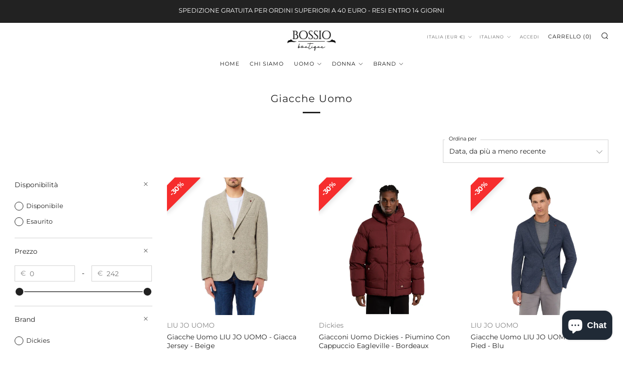

--- FILE ---
content_type: text/html; charset=utf-8
request_url: https://bossioboutique.it/collections/giacche-uomo-1
body_size: 52485
content:
<!doctype html>
<html class="no-js" lang="it">
<head>

  <meta name="google-site-verification" content="VeRPPwcHH3Ft5jSBo1HKpGtl8RUR5JGZazKxld3gUUs" />
  
	<meta charset="utf-8">
	<meta http-equiv="X-UA-Compatible" content="IE=edge,chrome=1">
	<meta name="viewport" content="width=device-width, initial-scale=1.0, height=device-height, minimum-scale=1.0, maximum-scale=5">
	<meta name="theme-color" content="#212121">

	<!-- Network optimisations -->
<link rel="preconnect" href="//cdn.shopify.com" crossorigin>
<link rel="preconnect" href="//fonts.shopifycdn.com" crossorigin>

<link rel="preload" as="style" href="//bossioboutique.it/cdn/shop/t/3/assets/theme-critical.css?v=13240638442739847081672840877"><link rel="preload" as="script" href="//bossioboutique.it/cdn/shop/t/3/assets/scrollreveal.min.js?v=163720458850474464051672840877"><link rel="preload" href="//bossioboutique.it/cdn/fonts/montserrat/montserrat_n4.81949fa0ac9fd2021e16436151e8eaa539321637.woff2" as="font" type="font/woff2" crossorigin>
<link rel="preload" href="//bossioboutique.it/cdn/fonts/montserrat/montserrat_n4.81949fa0ac9fd2021e16436151e8eaa539321637.woff2" as="font" type="font/woff2" crossorigin>
<link rel="canonical" href="https://bossioboutique.it/collections/giacche-uomo-1">
    <link rel="shortcut icon" href="//bossioboutique.it/cdn/shop/files/Bossio-Favicon_32x32.jpg?v=1665159250" type="image/png">
	

	<!-- Title and description ================================================== --><title>Giacche Uomo
&ndash; Bossio Boutique</title><!-- /snippets/social-meta-tags.liquid -->




<meta property="og:site_name" content="Bossio Boutique">
<meta property="og:url" content="https://bossioboutique.it/collections/giacche-uomo-1">
<meta property="og:title" content="Giacche Uomo">
<meta property="og:type" content="product.group">
<meta property="og:description" content="Boutique d'Abbigliamento specializzata per Adulti e Bambini. I nostri marchi: Liu Jo, Patrizia Pepe, Manila Grace, Mangano, Saucony, H&B, Twins-set, Paciotti, Byblos e tanti altri!">





<meta name="twitter:card" content="summary_large_image">
<meta name="twitter:title" content="Giacche Uomo">
<meta name="twitter:description" content="Boutique d'Abbigliamento specializzata per Adulti e Bambini. I nostri marchi: Liu Jo, Patrizia Pepe, Manila Grace, Mangano, Saucony, H&B, Twins-set, Paciotti, Byblos e tanti altri!">

	<!-- JS before CSSOM =================================================== -->
	<script type="text/javascript">
		theme = {};
		theme.t = {};
	    theme.t.add_to_cart = 'Aggiungi al carrello';
	    theme.t.sold_out = 'Esaurito';
	    theme.t.unavailable = 'Non disponibile';
	    theme.money_format = '€{{amount_with_comma_separator}}';
		theme.map = {};
		theme.map_settings_url="//bossioboutique.it/cdn/shop/t/3/assets/map_settings.min.js?v=55973849163231613841672840877";
		theme.cart_type = 'notification';
		theme.cart_ajax = true;
		theme.routes = {
			rootUrl: "/",
			rootUrlSlash: "/",
			cartUrl: "/cart",
			cartAddUrl: "/cart/add",
			cartChangeUrl: "/cart/change"
		};
		theme.assets = {
			plyr: "//bossioboutique.it/cdn/shop/t/3/assets/plyr.min.js?v=4209607025050129391672840877",
			masonry: "//bossioboutique.it/cdn/shop/t/3/assets/masonry.min.js?v=52946867241060388171672840877",
			photoswipe: "//bossioboutique.it/cdn/shop/t/3/assets/photoswipe.min.js?v=25365026511866153621672840877",
			fecha: "//bossioboutique.it/cdn/shop/t/3/assets/fecha.min.js?v=77892649025288305351672840877"
		};
	</script>
	
	<style id="fontsupporttest">@font-face{font-family:"font";src:url("https://")}</style>
	<script type="text/javascript">
		function supportsFontFace() {
			function blacklist() {
				var match = /(WebKit|windows phone.+trident)\/(\d+)/i.exec(navigator.userAgent);
				return match && parseInt(match[2], 10) < (match[1] == 'WebKit' ? 533 : 6);
			}
			function hasFontFaceSrc() {
				var style = document.getElementById('fontsupporttest');
				var sheet = style.sheet || style.styleSheet;
				var cssText = sheet ? (sheet.cssRules && sheet.cssRules[0] ? sheet.cssRules[0].cssText : sheet.cssText || '') : '';
				return /src/i.test(cssText);
			}
			return !blacklist() && hasFontFaceSrc();
		}
		document.documentElement.classList.replace('no-js', 'js');
		if (window.matchMedia("(pointer: coarse)").matches) {document.documentElement.classList.add('touchevents')} else {document.documentElement.classList.add('no-touchevents')}
		if (supportsFontFace()) {document.documentElement.classList.add('fontface')}
	</script>
	<script src="//bossioboutique.it/cdn/shop/t/3/assets/jquery.min.js?v=115860211936397945481672840877" defer="defer"></script>
	<script src="//bossioboutique.it/cdn/shop/t/3/assets/vendor.min.js?v=107625413123165081331672840877" defer="defer"></script>
	<script src="//bossioboutique.it/cdn/shop/t/3/assets/ajax-cart.js?v=67529669832163509451672840877" defer="defer"></script>

  <!-- CSS ================================================== -->
  





<style data-shopify>

:root {
	--color--brand: #212121;
	--color--brand-dark: #141414;
	--color--brand-light: #2e2e2e;

	--color--accent: #ffde64;
	--color--accent-dark: #ffd94b;

	--color--link: #6e6e6e;
	--color--link-dark: #000000;

	--color--text: #212121;
	--color--text-light: rgba(33, 33, 33, 0.7);
	--color--text-lighter: rgba(33, 33, 33, 0.55);
	--color--text-lightest: rgba(33, 33, 33, 0.2);
	--color--text-bg: rgba(33, 33, 33, 0.1);

	--color--text-bg: rgba(33, 33, 33, 0.1);

	--color--headings: #212121;
	--color--alt-text: #666666;
	--color--btn: #ffffff;

	--color--product-bg: rgba(0,0,0,0);
	--color--product-sale: #c00000;

	--color--drawer-bg: #ffffff;

	--color--bg: #FFFFFF;
	--color--bg-alpha: rgba(255, 255, 255, 0.8);
	--color--bg-light: #ffffff;
	--color--bg-dark: #f2f2f2;

	--color--drop-shadow: rgba(42, 42, 42, 0.22);

	--font--size-base: 14.0;
	--font--line-base: 30;

	--font--size-h1: 26;
	--font--size-h2: 21;
	--font--size-h3: 18;
	--font--size-h4: 16;
	--font--size-h5: 14;
	--font--size-h6: 14.0;

	--font--size-grid: 14;
	--font--size-nav: 11;

	--font--body: Montserrat, sans-serif;
	--font--body-style: normal;
    --font--body-weight: 400;

    --font--title: Montserrat, sans-serif;
	--font--title-weight: 400;
	--font--title-style: normal;
	--font--title-space: 1px;
	--font--title-transform: normal;
	--font--title-border: 1;
	--font--title-border-size: 3px;

	--font--button: Montserrat, sans-serif;
	--font--button-weight: 400;
	--font--button-style: normal;

	--font--button-space: 1px;
	--font--button-transform: uppercase;
	--font--button-size: 11;
	--font--button-mobile-size: 12px;
}
</style>
	<style>@font-face {
  font-family: Montserrat;
  font-weight: 400;
  font-style: normal;
  font-display: swap;
  src: url("//bossioboutique.it/cdn/fonts/montserrat/montserrat_n4.81949fa0ac9fd2021e16436151e8eaa539321637.woff2") format("woff2"),
       url("//bossioboutique.it/cdn/fonts/montserrat/montserrat_n4.a6c632ca7b62da89c3594789ba828388aac693fe.woff") format("woff");
}

@font-face {
  font-family: Montserrat;
  font-weight: 400;
  font-style: normal;
  font-display: swap;
  src: url("//bossioboutique.it/cdn/fonts/montserrat/montserrat_n4.81949fa0ac9fd2021e16436151e8eaa539321637.woff2") format("woff2"),
       url("//bossioboutique.it/cdn/fonts/montserrat/montserrat_n4.a6c632ca7b62da89c3594789ba828388aac693fe.woff") format("woff");
}

@font-face {
  font-family: Montserrat;
  font-weight: 700;
  font-style: normal;
  font-display: swap;
  src: url("//bossioboutique.it/cdn/fonts/montserrat/montserrat_n7.3c434e22befd5c18a6b4afadb1e3d77c128c7939.woff2") format("woff2"),
       url("//bossioboutique.it/cdn/fonts/montserrat/montserrat_n7.5d9fa6e2cae713c8fb539a9876489d86207fe957.woff") format("woff");
}

@font-face {
  font-family: Montserrat;
  font-weight: 400;
  font-style: italic;
  font-display: swap;
  src: url("//bossioboutique.it/cdn/fonts/montserrat/montserrat_i4.5a4ea298b4789e064f62a29aafc18d41f09ae59b.woff2") format("woff2"),
       url("//bossioboutique.it/cdn/fonts/montserrat/montserrat_i4.072b5869c5e0ed5b9d2021e4c2af132e16681ad2.woff") format("woff");
}

@font-face {
  font-family: Montserrat;
  font-weight: 700;
  font-style: italic;
  font-display: swap;
  src: url("//bossioboutique.it/cdn/fonts/montserrat/montserrat_i7.a0d4a463df4f146567d871890ffb3c80408e7732.woff2") format("woff2"),
       url("//bossioboutique.it/cdn/fonts/montserrat/montserrat_i7.f6ec9f2a0681acc6f8152c40921d2a4d2e1a2c78.woff") format("woff");
}

</style>

<link rel="stylesheet" href="//bossioboutique.it/cdn/shop/t/3/assets/theme-critical.css?v=13240638442739847081672840877">

<link rel="preload" href="//bossioboutique.it/cdn/shop/t/3/assets/theme.css?v=172465523007668140211672840877" as="style" onload="this.onload=null;this.rel='stylesheet'">
<noscript><link rel="stylesheet" href="//bossioboutique.it/cdn/shop/t/3/assets/theme.css?v=172465523007668140211672840877"></noscript>
<script>
	/*! loadCSS rel=preload polyfill. [c]2017 Filament Group, Inc. MIT License */
	(function(w){"use strict";if(!w.loadCSS){w.loadCSS=function(){}}var rp=loadCSS.relpreload={};rp.support=(function(){var ret;try{ret=w.document.createElement("link").relList.supports("preload")}catch(e){ret=false}return function(){return ret}})();rp.bindMediaToggle=function(link){var finalMedia=link.media||"all";function enableStylesheet(){if(link.addEventListener){link.removeEventListener("load",enableStylesheet)}else if(link.attachEvent){link.detachEvent("onload",enableStylesheet)}link.setAttribute("onload",null);link.media=finalMedia}if(link.addEventListener){link.addEventListener("load",enableStylesheet)}else if(link.attachEvent){link.attachEvent("onload",enableStylesheet)}setTimeout(function(){link.rel="stylesheet";link.media="only x"});setTimeout(enableStylesheet,3000)};rp.poly=function(){if(rp.support()){return}var links=w.document.getElementsByTagName("link");for(var i=0;i<links.length;i+=1){var link=links[i];if(link.rel==="preload"&&link.getAttribute("as")==="style"&&!link.getAttribute("data-loadcss")){link.setAttribute("data-loadcss",true);rp.bindMediaToggle(link)}}};if(!rp.support()){rp.poly();var run=w.setInterval(rp.poly,500);if(w.addEventListener){w.addEventListener("load",function(){rp.poly();w.clearInterval(run)})}else if(w.attachEvent){w.attachEvent("onload",function(){rp.poly();w.clearInterval(run)})}}if(typeof exports!=="undefined"){exports.loadCSS=loadCSS}else{w.loadCSS=loadCSS}}(typeof global!=="undefined"?global:this));
</script>

	<!-- JS after CSSOM=================================================== -->
	<script src="//bossioboutique.it/cdn/shop/t/3/assets/theme.min.js?v=116675827242693986661672840877" defer="defer"></script>
	<script src="//bossioboutique.it/cdn/shop/t/3/assets/custom.js?v=152733329445290166911672840877" defer="defer"></script>

	

  
		<script src="//bossioboutique.it/cdn/shop/t/3/assets/scrollreveal.min.js?v=163720458850474464051672840877"></script>
	
	

	<!-- Header hook for plugins ================================================== -->
  <script>window.performance && window.performance.mark && window.performance.mark('shopify.content_for_header.start');</script><meta name="facebook-domain-verification" content="b46bgxexvxlujojy74w0wl842gv53e">
<meta name="google-site-verification" content="MiZLUGUAIs6FScBN4KJBY5ito5MUTm7dfXK-Z-zU2XM">
<meta id="shopify-digital-wallet" name="shopify-digital-wallet" content="/56091345001/digital_wallets/dialog">
<meta name="shopify-checkout-api-token" content="9e3d4ec083dfecc1f426e956b2e1e046">
<meta id="in-context-paypal-metadata" data-shop-id="56091345001" data-venmo-supported="false" data-environment="production" data-locale="it_IT" data-paypal-v4="true" data-currency="EUR">
<link rel="alternate" type="application/atom+xml" title="Feed" href="/collections/giacche-uomo-1.atom" />
<link rel="alternate" hreflang="x-default" href="https://bossioboutique.it/collections/giacche-uomo-1">
<link rel="alternate" hreflang="it" href="https://bossioboutique.it/collections/giacche-uomo-1">
<link rel="alternate" hreflang="en" href="https://bossioboutique.it/en/collections/giacche-uomo-1">
<link rel="alternate" type="application/json+oembed" href="https://bossioboutique.it/collections/giacche-uomo-1.oembed">
<script async="async" src="/checkouts/internal/preloads.js?locale=it-IT"></script>
<link rel="preconnect" href="https://shop.app" crossorigin="anonymous">
<script async="async" src="https://shop.app/checkouts/internal/preloads.js?locale=it-IT&shop_id=56091345001" crossorigin="anonymous"></script>
<script id="apple-pay-shop-capabilities" type="application/json">{"shopId":56091345001,"countryCode":"IT","currencyCode":"EUR","merchantCapabilities":["supports3DS"],"merchantId":"gid:\/\/shopify\/Shop\/56091345001","merchantName":"Bossio Boutique","requiredBillingContactFields":["postalAddress","email","phone"],"requiredShippingContactFields":["postalAddress","email","phone"],"shippingType":"shipping","supportedNetworks":["visa","maestro","masterCard","amex"],"total":{"type":"pending","label":"Bossio Boutique","amount":"1.00"},"shopifyPaymentsEnabled":true,"supportsSubscriptions":true}</script>
<script id="shopify-features" type="application/json">{"accessToken":"9e3d4ec083dfecc1f426e956b2e1e046","betas":["rich-media-storefront-analytics"],"domain":"bossioboutique.it","predictiveSearch":true,"shopId":56091345001,"locale":"it"}</script>
<script>var Shopify = Shopify || {};
Shopify.shop = "mybossioboutique.myshopify.com";
Shopify.locale = "it";
Shopify.currency = {"active":"EUR","rate":"1.0"};
Shopify.country = "IT";
Shopify.theme = {"name":"Venue with sale tags","id":123376959593,"schema_name":"Venue","schema_version":"7.0.2","theme_store_id":836,"role":"main"};
Shopify.theme.handle = "null";
Shopify.theme.style = {"id":null,"handle":null};
Shopify.cdnHost = "bossioboutique.it/cdn";
Shopify.routes = Shopify.routes || {};
Shopify.routes.root = "/";</script>
<script type="module">!function(o){(o.Shopify=o.Shopify||{}).modules=!0}(window);</script>
<script>!function(o){function n(){var o=[];function n(){o.push(Array.prototype.slice.apply(arguments))}return n.q=o,n}var t=o.Shopify=o.Shopify||{};t.loadFeatures=n(),t.autoloadFeatures=n()}(window);</script>
<script>
  window.ShopifyPay = window.ShopifyPay || {};
  window.ShopifyPay.apiHost = "shop.app\/pay";
  window.ShopifyPay.redirectState = null;
</script>
<script id="shop-js-analytics" type="application/json">{"pageType":"collection"}</script>
<script defer="defer" async type="module" src="//bossioboutique.it/cdn/shopifycloud/shop-js/modules/v2/client.init-shop-cart-sync_DQIcCFLZ.it.esm.js"></script>
<script defer="defer" async type="module" src="//bossioboutique.it/cdn/shopifycloud/shop-js/modules/v2/chunk.common_BYLi5q0m.esm.js"></script>
<script type="module">
  await import("//bossioboutique.it/cdn/shopifycloud/shop-js/modules/v2/client.init-shop-cart-sync_DQIcCFLZ.it.esm.js");
await import("//bossioboutique.it/cdn/shopifycloud/shop-js/modules/v2/chunk.common_BYLi5q0m.esm.js");

  window.Shopify.SignInWithShop?.initShopCartSync?.({"fedCMEnabled":true,"windoidEnabled":true});

</script>
<script>
  window.Shopify = window.Shopify || {};
  if (!window.Shopify.featureAssets) window.Shopify.featureAssets = {};
  window.Shopify.featureAssets['shop-js'] = {"shop-cart-sync":["modules/v2/client.shop-cart-sync_CZl5mG_u.it.esm.js","modules/v2/chunk.common_BYLi5q0m.esm.js"],"init-fed-cm":["modules/v2/client.init-fed-cm_CBxtZrxg.it.esm.js","modules/v2/chunk.common_BYLi5q0m.esm.js"],"shop-button":["modules/v2/client.shop-button_ByfqkYDY.it.esm.js","modules/v2/chunk.common_BYLi5q0m.esm.js"],"shop-cash-offers":["modules/v2/client.shop-cash-offers_stx9RVL8.it.esm.js","modules/v2/chunk.common_BYLi5q0m.esm.js","modules/v2/chunk.modal_9bWcvmUU.esm.js"],"init-windoid":["modules/v2/client.init-windoid_DqmADOHy.it.esm.js","modules/v2/chunk.common_BYLi5q0m.esm.js"],"init-shop-email-lookup-coordinator":["modules/v2/client.init-shop-email-lookup-coordinator_Po4-2zNR.it.esm.js","modules/v2/chunk.common_BYLi5q0m.esm.js"],"shop-toast-manager":["modules/v2/client.shop-toast-manager_DHXyfGC3.it.esm.js","modules/v2/chunk.common_BYLi5q0m.esm.js"],"shop-login-button":["modules/v2/client.shop-login-button_MJmbO2R1.it.esm.js","modules/v2/chunk.common_BYLi5q0m.esm.js","modules/v2/chunk.modal_9bWcvmUU.esm.js"],"avatar":["modules/v2/client.avatar_BTnouDA3.it.esm.js"],"pay-button":["modules/v2/client.pay-button_rrOf3zEi.it.esm.js","modules/v2/chunk.common_BYLi5q0m.esm.js"],"init-shop-cart-sync":["modules/v2/client.init-shop-cart-sync_DQIcCFLZ.it.esm.js","modules/v2/chunk.common_BYLi5q0m.esm.js"],"init-customer-accounts":["modules/v2/client.init-customer-accounts_C1klJByh.it.esm.js","modules/v2/client.shop-login-button_MJmbO2R1.it.esm.js","modules/v2/chunk.common_BYLi5q0m.esm.js","modules/v2/chunk.modal_9bWcvmUU.esm.js"],"init-shop-for-new-customer-accounts":["modules/v2/client.init-shop-for-new-customer-accounts_oBwlSv5e.it.esm.js","modules/v2/client.shop-login-button_MJmbO2R1.it.esm.js","modules/v2/chunk.common_BYLi5q0m.esm.js","modules/v2/chunk.modal_9bWcvmUU.esm.js"],"init-customer-accounts-sign-up":["modules/v2/client.init-customer-accounts-sign-up_CSjFWgfV.it.esm.js","modules/v2/client.shop-login-button_MJmbO2R1.it.esm.js","modules/v2/chunk.common_BYLi5q0m.esm.js","modules/v2/chunk.modal_9bWcvmUU.esm.js"],"checkout-modal":["modules/v2/client.checkout-modal_DfvW2q5x.it.esm.js","modules/v2/chunk.common_BYLi5q0m.esm.js","modules/v2/chunk.modal_9bWcvmUU.esm.js"],"shop-follow-button":["modules/v2/client.shop-follow-button_BvgASt9f.it.esm.js","modules/v2/chunk.common_BYLi5q0m.esm.js","modules/v2/chunk.modal_9bWcvmUU.esm.js"],"lead-capture":["modules/v2/client.lead-capture_BPF3QT4q.it.esm.js","modules/v2/chunk.common_BYLi5q0m.esm.js","modules/v2/chunk.modal_9bWcvmUU.esm.js"],"shop-login":["modules/v2/client.shop-login_5L2eCxM9.it.esm.js","modules/v2/chunk.common_BYLi5q0m.esm.js","modules/v2/chunk.modal_9bWcvmUU.esm.js"],"payment-terms":["modules/v2/client.payment-terms_p4_Vxuou.it.esm.js","modules/v2/chunk.common_BYLi5q0m.esm.js","modules/v2/chunk.modal_9bWcvmUU.esm.js"]};
</script>
<script>(function() {
  var isLoaded = false;
  function asyncLoad() {
    if (isLoaded) return;
    isLoaded = true;
    var urls = ["https:\/\/chimpstatic.com\/mcjs-connected\/js\/users\/7a896c3e5f85aebd98c3e9b79\/1251e58fef7281032effe5ee9.js?shop=mybossioboutique.myshopify.com","https:\/\/s.apprl.com\/js\/apprl.js?shop=mybossioboutique.myshopify.com","https:\/\/s3.eu-west-1.amazonaws.com\/production-klarna-il-shopify-osm\/84c9468a2e1aafc641b4723205420a0a3bd2986a\/mybossioboutique.myshopify.com-1711379439363.js?shop=mybossioboutique.myshopify.com","\/\/cdn.shopify.com\/proxy\/fe2f6478fba2de2e31d6516e5c80060cbcd6ef3766ef9be78b3be93c7a54bf56\/storage.googleapis.com\/adnabu-shopify\/online-store\/0d520605a499442da9c502191715146506.min.js?shop=mybossioboutique.myshopify.com\u0026sp-cache-control=cHVibGljLCBtYXgtYWdlPTkwMA","https:\/\/ecommplugins-scripts.trustpilot.com\/v2.1\/js\/header.min.js?settings=eyJrZXkiOiJXWEVSZXpLVUVidHlXQXpwIiwicyI6Im5vbmUifQ==\u0026v=2.5\u0026shop=mybossioboutique.myshopify.com","https:\/\/ecommplugins-trustboxsettings.trustpilot.com\/mybossioboutique.myshopify.com.js?settings=1730802902189\u0026shop=mybossioboutique.myshopify.com","https:\/\/widget.trustpilot.com\/bootstrap\/v5\/tp.widget.sync.bootstrap.min.js?shop=mybossioboutique.myshopify.com"];
    for (var i = 0; i < urls.length; i++) {
      var s = document.createElement('script');
      s.type = 'text/javascript';
      s.async = true;
      s.src = urls[i];
      var x = document.getElementsByTagName('script')[0];
      x.parentNode.insertBefore(s, x);
    }
  };
  if(window.attachEvent) {
    window.attachEvent('onload', asyncLoad);
  } else {
    window.addEventListener('load', asyncLoad, false);
  }
})();</script>
<script id="__st">var __st={"a":56091345001,"offset":3600,"reqid":"83fafe89-c5b6-42c7-bbf1-d3a0f9e84061-1768427270","pageurl":"bossioboutique.it\/collections\/giacche-uomo-1","u":"e7f1186fca75","p":"collection","rtyp":"collection","rid":599548985671};</script>
<script>window.ShopifyPaypalV4VisibilityTracking = true;</script>
<script id="captcha-bootstrap">!function(){'use strict';const t='contact',e='account',n='new_comment',o=[[t,t],['blogs',n],['comments',n],[t,'customer']],c=[[e,'customer_login'],[e,'guest_login'],[e,'recover_customer_password'],[e,'create_customer']],r=t=>t.map((([t,e])=>`form[action*='/${t}']:not([data-nocaptcha='true']) input[name='form_type'][value='${e}']`)).join(','),a=t=>()=>t?[...document.querySelectorAll(t)].map((t=>t.form)):[];function s(){const t=[...o],e=r(t);return a(e)}const i='password',u='form_key',d=['recaptcha-v3-token','g-recaptcha-response','h-captcha-response',i],f=()=>{try{return window.sessionStorage}catch{return}},m='__shopify_v',_=t=>t.elements[u];function p(t,e,n=!1){try{const o=window.sessionStorage,c=JSON.parse(o.getItem(e)),{data:r}=function(t){const{data:e,action:n}=t;return t[m]||n?{data:e,action:n}:{data:t,action:n}}(c);for(const[e,n]of Object.entries(r))t.elements[e]&&(t.elements[e].value=n);n&&o.removeItem(e)}catch(o){console.error('form repopulation failed',{error:o})}}const l='form_type',E='cptcha';function T(t){t.dataset[E]=!0}const w=window,h=w.document,L='Shopify',v='ce_forms',y='captcha';let A=!1;((t,e)=>{const n=(g='f06e6c50-85a8-45c8-87d0-21a2b65856fe',I='https://cdn.shopify.com/shopifycloud/storefront-forms-hcaptcha/ce_storefront_forms_captcha_hcaptcha.v1.5.2.iife.js',D={infoText:'Protetto da hCaptcha',privacyText:'Privacy',termsText:'Termini'},(t,e,n)=>{const o=w[L][v],c=o.bindForm;if(c)return c(t,g,e,D).then(n);var r;o.q.push([[t,g,e,D],n]),r=I,A||(h.body.append(Object.assign(h.createElement('script'),{id:'captcha-provider',async:!0,src:r})),A=!0)});var g,I,D;w[L]=w[L]||{},w[L][v]=w[L][v]||{},w[L][v].q=[],w[L][y]=w[L][y]||{},w[L][y].protect=function(t,e){n(t,void 0,e),T(t)},Object.freeze(w[L][y]),function(t,e,n,w,h,L){const[v,y,A,g]=function(t,e,n){const i=e?o:[],u=t?c:[],d=[...i,...u],f=r(d),m=r(i),_=r(d.filter((([t,e])=>n.includes(e))));return[a(f),a(m),a(_),s()]}(w,h,L),I=t=>{const e=t.target;return e instanceof HTMLFormElement?e:e&&e.form},D=t=>v().includes(t);t.addEventListener('submit',(t=>{const e=I(t);if(!e)return;const n=D(e)&&!e.dataset.hcaptchaBound&&!e.dataset.recaptchaBound,o=_(e),c=g().includes(e)&&(!o||!o.value);(n||c)&&t.preventDefault(),c&&!n&&(function(t){try{if(!f())return;!function(t){const e=f();if(!e)return;const n=_(t);if(!n)return;const o=n.value;o&&e.removeItem(o)}(t);const e=Array.from(Array(32),(()=>Math.random().toString(36)[2])).join('');!function(t,e){_(t)||t.append(Object.assign(document.createElement('input'),{type:'hidden',name:u})),t.elements[u].value=e}(t,e),function(t,e){const n=f();if(!n)return;const o=[...t.querySelectorAll(`input[type='${i}']`)].map((({name:t})=>t)),c=[...d,...o],r={};for(const[a,s]of new FormData(t).entries())c.includes(a)||(r[a]=s);n.setItem(e,JSON.stringify({[m]:1,action:t.action,data:r}))}(t,e)}catch(e){console.error('failed to persist form',e)}}(e),e.submit())}));const S=(t,e)=>{t&&!t.dataset[E]&&(n(t,e.some((e=>e===t))),T(t))};for(const o of['focusin','change'])t.addEventListener(o,(t=>{const e=I(t);D(e)&&S(e,y())}));const B=e.get('form_key'),M=e.get(l),P=B&&M;t.addEventListener('DOMContentLoaded',(()=>{const t=y();if(P)for(const e of t)e.elements[l].value===M&&p(e,B);[...new Set([...A(),...v().filter((t=>'true'===t.dataset.shopifyCaptcha))])].forEach((e=>S(e,t)))}))}(h,new URLSearchParams(w.location.search),n,t,e,['guest_login'])})(!0,!0)}();</script>
<script integrity="sha256-4kQ18oKyAcykRKYeNunJcIwy7WH5gtpwJnB7kiuLZ1E=" data-source-attribution="shopify.loadfeatures" defer="defer" src="//bossioboutique.it/cdn/shopifycloud/storefront/assets/storefront/load_feature-a0a9edcb.js" crossorigin="anonymous"></script>
<script crossorigin="anonymous" defer="defer" src="//bossioboutique.it/cdn/shopifycloud/storefront/assets/shopify_pay/storefront-65b4c6d7.js?v=20250812"></script>
<script data-source-attribution="shopify.dynamic_checkout.dynamic.init">var Shopify=Shopify||{};Shopify.PaymentButton=Shopify.PaymentButton||{isStorefrontPortableWallets:!0,init:function(){window.Shopify.PaymentButton.init=function(){};var t=document.createElement("script");t.src="https://bossioboutique.it/cdn/shopifycloud/portable-wallets/latest/portable-wallets.it.js",t.type="module",document.head.appendChild(t)}};
</script>
<script data-source-attribution="shopify.dynamic_checkout.buyer_consent">
  function portableWalletsHideBuyerConsent(e){var t=document.getElementById("shopify-buyer-consent"),n=document.getElementById("shopify-subscription-policy-button");t&&n&&(t.classList.add("hidden"),t.setAttribute("aria-hidden","true"),n.removeEventListener("click",e))}function portableWalletsShowBuyerConsent(e){var t=document.getElementById("shopify-buyer-consent"),n=document.getElementById("shopify-subscription-policy-button");t&&n&&(t.classList.remove("hidden"),t.removeAttribute("aria-hidden"),n.addEventListener("click",e))}window.Shopify?.PaymentButton&&(window.Shopify.PaymentButton.hideBuyerConsent=portableWalletsHideBuyerConsent,window.Shopify.PaymentButton.showBuyerConsent=portableWalletsShowBuyerConsent);
</script>
<script data-source-attribution="shopify.dynamic_checkout.cart.bootstrap">document.addEventListener("DOMContentLoaded",(function(){function t(){return document.querySelector("shopify-accelerated-checkout-cart, shopify-accelerated-checkout")}if(t())Shopify.PaymentButton.init();else{new MutationObserver((function(e,n){t()&&(Shopify.PaymentButton.init(),n.disconnect())})).observe(document.body,{childList:!0,subtree:!0})}}));
</script>
<script id='scb4127' type='text/javascript' async='' src='https://bossioboutique.it/cdn/shopifycloud/privacy-banner/storefront-banner.js'></script><link id="shopify-accelerated-checkout-styles" rel="stylesheet" media="screen" href="https://bossioboutique.it/cdn/shopifycloud/portable-wallets/latest/accelerated-checkout-backwards-compat.css" crossorigin="anonymous">
<style id="shopify-accelerated-checkout-cart">
        #shopify-buyer-consent {
  margin-top: 1em;
  display: inline-block;
  width: 100%;
}

#shopify-buyer-consent.hidden {
  display: none;
}

#shopify-subscription-policy-button {
  background: none;
  border: none;
  padding: 0;
  text-decoration: underline;
  font-size: inherit;
  cursor: pointer;
}

#shopify-subscription-policy-button::before {
  box-shadow: none;
}

      </style>

<script>window.performance && window.performance.mark && window.performance.mark('shopify.content_for_header.end');</script>
<style>.hc-sale-tag{top:0;left:0;width:80px;height:80px;overflow:hidden;position:absolute!important;z-index:2}.hc-sale-tag span{right:10px;top:4px;transform:rotate(-45deg);position:absolute;display:block;width:100px;padding:4px 0;background-color:#fb485e;box-shadow:0 5px 10px rgba(0,0,0,.1);color:#fff;font-size:14px;font-weight:700;text-align:center}.hc-sale-tag span{background:#f62d2d!important;color:#ffffff!important;}.hc-sale-tag span:before{content:"-"}</style><script>document.addEventListener("DOMContentLoaded",function(){"undefined"!=typeof hcVariants&&function(e){function t(e,t,a){return function(){if(a)return t.apply(this,arguments),e.apply(this,arguments);var n=e.apply(this,arguments);return t.apply(this,arguments),n}}var a=null;function n(){var t=window.location.search.replace(/.*variant=(\d+).*/,"$1");t&&t!=a&&(a=t,e(t))}window.history.pushState=t(history.pushState,n),window.history.replaceState=t(history.replaceState,n),window.addEventListener("popstate",n)}(function(e){let t=null;for(var a=0;a<hcVariants.length;a++)if(hcVariants[a].id==e){t=hcVariants[a];var n=document.querySelectorAll(".hc-product-page.hc-sale-tag");if(t.compare_at_price&&t.compare_at_price>t.price){var r=100*(t.compare_at_price-t.price)/t.compare_at_price;if(null!=r)for(a=0;a<n.length;a++)n[a].childNodes[0].textContent=r.toFixed(0)+"%",n[a].style.display="block";else for(a=0;a<n.length;a++)n[a].style.display="none"}else for(a=0;a<n.length;a++)n[a].style.display="none";break}})});</script>
<script src="https://cdn.shopify.com/extensions/cfc76123-b24f-4e9a-a1dc-585518796af7/forms-2294/assets/shopify-forms-loader.js" type="text/javascript" defer="defer"></script>
<script src="https://cdn.shopify.com/extensions/7bc9bb47-adfa-4267-963e-cadee5096caf/inbox-1252/assets/inbox-chat-loader.js" type="text/javascript" defer="defer"></script>
<link href="https://monorail-edge.shopifysvc.com" rel="dns-prefetch">
<script>(function(){if ("sendBeacon" in navigator && "performance" in window) {try {var session_token_from_headers = performance.getEntriesByType('navigation')[0].serverTiming.find(x => x.name == '_s').description;} catch {var session_token_from_headers = undefined;}var session_cookie_matches = document.cookie.match(/_shopify_s=([^;]*)/);var session_token_from_cookie = session_cookie_matches && session_cookie_matches.length === 2 ? session_cookie_matches[1] : "";var session_token = session_token_from_headers || session_token_from_cookie || "";function handle_abandonment_event(e) {var entries = performance.getEntries().filter(function(entry) {return /monorail-edge.shopifysvc.com/.test(entry.name);});if (!window.abandonment_tracked && entries.length === 0) {window.abandonment_tracked = true;var currentMs = Date.now();var navigation_start = performance.timing.navigationStart;var payload = {shop_id: 56091345001,url: window.location.href,navigation_start,duration: currentMs - navigation_start,session_token,page_type: "collection"};window.navigator.sendBeacon("https://monorail-edge.shopifysvc.com/v1/produce", JSON.stringify({schema_id: "online_store_buyer_site_abandonment/1.1",payload: payload,metadata: {event_created_at_ms: currentMs,event_sent_at_ms: currentMs}}));}}window.addEventListener('pagehide', handle_abandonment_event);}}());</script>
<script id="web-pixels-manager-setup">(function e(e,d,r,n,o){if(void 0===o&&(o={}),!Boolean(null===(a=null===(i=window.Shopify)||void 0===i?void 0:i.analytics)||void 0===a?void 0:a.replayQueue)){var i,a;window.Shopify=window.Shopify||{};var t=window.Shopify;t.analytics=t.analytics||{};var s=t.analytics;s.replayQueue=[],s.publish=function(e,d,r){return s.replayQueue.push([e,d,r]),!0};try{self.performance.mark("wpm:start")}catch(e){}var l=function(){var e={modern:/Edge?\/(1{2}[4-9]|1[2-9]\d|[2-9]\d{2}|\d{4,})\.\d+(\.\d+|)|Firefox\/(1{2}[4-9]|1[2-9]\d|[2-9]\d{2}|\d{4,})\.\d+(\.\d+|)|Chrom(ium|e)\/(9{2}|\d{3,})\.\d+(\.\d+|)|(Maci|X1{2}).+ Version\/(15\.\d+|(1[6-9]|[2-9]\d|\d{3,})\.\d+)([,.]\d+|)( \(\w+\)|)( Mobile\/\w+|) Safari\/|Chrome.+OPR\/(9{2}|\d{3,})\.\d+\.\d+|(CPU[ +]OS|iPhone[ +]OS|CPU[ +]iPhone|CPU IPhone OS|CPU iPad OS)[ +]+(15[._]\d+|(1[6-9]|[2-9]\d|\d{3,})[._]\d+)([._]\d+|)|Android:?[ /-](13[3-9]|1[4-9]\d|[2-9]\d{2}|\d{4,})(\.\d+|)(\.\d+|)|Android.+Firefox\/(13[5-9]|1[4-9]\d|[2-9]\d{2}|\d{4,})\.\d+(\.\d+|)|Android.+Chrom(ium|e)\/(13[3-9]|1[4-9]\d|[2-9]\d{2}|\d{4,})\.\d+(\.\d+|)|SamsungBrowser\/([2-9]\d|\d{3,})\.\d+/,legacy:/Edge?\/(1[6-9]|[2-9]\d|\d{3,})\.\d+(\.\d+|)|Firefox\/(5[4-9]|[6-9]\d|\d{3,})\.\d+(\.\d+|)|Chrom(ium|e)\/(5[1-9]|[6-9]\d|\d{3,})\.\d+(\.\d+|)([\d.]+$|.*Safari\/(?![\d.]+ Edge\/[\d.]+$))|(Maci|X1{2}).+ Version\/(10\.\d+|(1[1-9]|[2-9]\d|\d{3,})\.\d+)([,.]\d+|)( \(\w+\)|)( Mobile\/\w+|) Safari\/|Chrome.+OPR\/(3[89]|[4-9]\d|\d{3,})\.\d+\.\d+|(CPU[ +]OS|iPhone[ +]OS|CPU[ +]iPhone|CPU IPhone OS|CPU iPad OS)[ +]+(10[._]\d+|(1[1-9]|[2-9]\d|\d{3,})[._]\d+)([._]\d+|)|Android:?[ /-](13[3-9]|1[4-9]\d|[2-9]\d{2}|\d{4,})(\.\d+|)(\.\d+|)|Mobile Safari.+OPR\/([89]\d|\d{3,})\.\d+\.\d+|Android.+Firefox\/(13[5-9]|1[4-9]\d|[2-9]\d{2}|\d{4,})\.\d+(\.\d+|)|Android.+Chrom(ium|e)\/(13[3-9]|1[4-9]\d|[2-9]\d{2}|\d{4,})\.\d+(\.\d+|)|Android.+(UC? ?Browser|UCWEB|U3)[ /]?(15\.([5-9]|\d{2,})|(1[6-9]|[2-9]\d|\d{3,})\.\d+)\.\d+|SamsungBrowser\/(5\.\d+|([6-9]|\d{2,})\.\d+)|Android.+MQ{2}Browser\/(14(\.(9|\d{2,})|)|(1[5-9]|[2-9]\d|\d{3,})(\.\d+|))(\.\d+|)|K[Aa][Ii]OS\/(3\.\d+|([4-9]|\d{2,})\.\d+)(\.\d+|)/},d=e.modern,r=e.legacy,n=navigator.userAgent;return n.match(d)?"modern":n.match(r)?"legacy":"unknown"}(),u="modern"===l?"modern":"legacy",c=(null!=n?n:{modern:"",legacy:""})[u],f=function(e){return[e.baseUrl,"/wpm","/b",e.hashVersion,"modern"===e.buildTarget?"m":"l",".js"].join("")}({baseUrl:d,hashVersion:r,buildTarget:u}),m=function(e){var d=e.version,r=e.bundleTarget,n=e.surface,o=e.pageUrl,i=e.monorailEndpoint;return{emit:function(e){var a=e.status,t=e.errorMsg,s=(new Date).getTime(),l=JSON.stringify({metadata:{event_sent_at_ms:s},events:[{schema_id:"web_pixels_manager_load/3.1",payload:{version:d,bundle_target:r,page_url:o,status:a,surface:n,error_msg:t},metadata:{event_created_at_ms:s}}]});if(!i)return console&&console.warn&&console.warn("[Web Pixels Manager] No Monorail endpoint provided, skipping logging."),!1;try{return self.navigator.sendBeacon.bind(self.navigator)(i,l)}catch(e){}var u=new XMLHttpRequest;try{return u.open("POST",i,!0),u.setRequestHeader("Content-Type","text/plain"),u.send(l),!0}catch(e){return console&&console.warn&&console.warn("[Web Pixels Manager] Got an unhandled error while logging to Monorail."),!1}}}}({version:r,bundleTarget:l,surface:e.surface,pageUrl:self.location.href,monorailEndpoint:e.monorailEndpoint});try{o.browserTarget=l,function(e){var d=e.src,r=e.async,n=void 0===r||r,o=e.onload,i=e.onerror,a=e.sri,t=e.scriptDataAttributes,s=void 0===t?{}:t,l=document.createElement("script"),u=document.querySelector("head"),c=document.querySelector("body");if(l.async=n,l.src=d,a&&(l.integrity=a,l.crossOrigin="anonymous"),s)for(var f in s)if(Object.prototype.hasOwnProperty.call(s,f))try{l.dataset[f]=s[f]}catch(e){}if(o&&l.addEventListener("load",o),i&&l.addEventListener("error",i),u)u.appendChild(l);else{if(!c)throw new Error("Did not find a head or body element to append the script");c.appendChild(l)}}({src:f,async:!0,onload:function(){if(!function(){var e,d;return Boolean(null===(d=null===(e=window.Shopify)||void 0===e?void 0:e.analytics)||void 0===d?void 0:d.initialized)}()){var d=window.webPixelsManager.init(e)||void 0;if(d){var r=window.Shopify.analytics;r.replayQueue.forEach((function(e){var r=e[0],n=e[1],o=e[2];d.publishCustomEvent(r,n,o)})),r.replayQueue=[],r.publish=d.publishCustomEvent,r.visitor=d.visitor,r.initialized=!0}}},onerror:function(){return m.emit({status:"failed",errorMsg:"".concat(f," has failed to load")})},sri:function(e){var d=/^sha384-[A-Za-z0-9+/=]+$/;return"string"==typeof e&&d.test(e)}(c)?c:"",scriptDataAttributes:o}),m.emit({status:"loading"})}catch(e){m.emit({status:"failed",errorMsg:(null==e?void 0:e.message)||"Unknown error"})}}})({shopId: 56091345001,storefrontBaseUrl: "https://bossioboutique.it",extensionsBaseUrl: "https://extensions.shopifycdn.com/cdn/shopifycloud/web-pixels-manager",monorailEndpoint: "https://monorail-edge.shopifysvc.com/unstable/produce_batch",surface: "storefront-renderer",enabledBetaFlags: ["2dca8a86","a0d5f9d2"],webPixelsConfigList: [{"id":"908722503","configuration":"{\"config\":\"{\\\"pixel_id\\\":\\\"G-GC3MZT8HJ0\\\",\\\"target_country\\\":\\\"IT\\\",\\\"gtag_events\\\":[{\\\"type\\\":\\\"begin_checkout\\\",\\\"action_label\\\":[\\\"G-GC3MZT8HJ0\\\",\\\"AW-16627074126\\\/txrXCOfO_74ZEM6ItPg9\\\"]},{\\\"type\\\":\\\"search\\\",\\\"action_label\\\":[\\\"G-GC3MZT8HJ0\\\",\\\"AW-16627074126\\\/n2H0COHO_74ZEM6ItPg9\\\"]},{\\\"type\\\":\\\"view_item\\\",\\\"action_label\\\":[\\\"G-GC3MZT8HJ0\\\",\\\"AW-16627074126\\\/nCDHCN7O_74ZEM6ItPg9\\\",\\\"MC-6TLWY9LL4G\\\"]},{\\\"type\\\":\\\"purchase\\\",\\\"action_label\\\":[\\\"G-GC3MZT8HJ0\\\",\\\"AW-16627074126\\\/H4JWCNjO_74ZEM6ItPg9\\\",\\\"MC-6TLWY9LL4G\\\"]},{\\\"type\\\":\\\"page_view\\\",\\\"action_label\\\":[\\\"G-GC3MZT8HJ0\\\",\\\"AW-16627074126\\\/vh2DCNvO_74ZEM6ItPg9\\\",\\\"MC-6TLWY9LL4G\\\"]},{\\\"type\\\":\\\"add_payment_info\\\",\\\"action_label\\\":[\\\"G-GC3MZT8HJ0\\\",\\\"AW-16627074126\\\/TqDPCOrO_74ZEM6ItPg9\\\"]},{\\\"type\\\":\\\"add_to_cart\\\",\\\"action_label\\\":[\\\"G-GC3MZT8HJ0\\\",\\\"AW-16627074126\\\/XkTCCOTO_74ZEM6ItPg9\\\"]}],\\\"enable_monitoring_mode\\\":false}\"}","eventPayloadVersion":"v1","runtimeContext":"OPEN","scriptVersion":"b2a88bafab3e21179ed38636efcd8a93","type":"APP","apiClientId":1780363,"privacyPurposes":[],"dataSharingAdjustments":{"protectedCustomerApprovalScopes":["read_customer_address","read_customer_email","read_customer_name","read_customer_personal_data","read_customer_phone"]}},{"id":"353009991","configuration":"{\"pixel_id\":\"913383376239636\",\"pixel_type\":\"facebook_pixel\",\"metaapp_system_user_token\":\"-\"}","eventPayloadVersion":"v1","runtimeContext":"OPEN","scriptVersion":"ca16bc87fe92b6042fbaa3acc2fbdaa6","type":"APP","apiClientId":2329312,"privacyPurposes":["ANALYTICS","MARKETING","SALE_OF_DATA"],"dataSharingAdjustments":{"protectedCustomerApprovalScopes":["read_customer_address","read_customer_email","read_customer_name","read_customer_personal_data","read_customer_phone"]}},{"id":"shopify-app-pixel","configuration":"{}","eventPayloadVersion":"v1","runtimeContext":"STRICT","scriptVersion":"0450","apiClientId":"shopify-pixel","type":"APP","privacyPurposes":["ANALYTICS","MARKETING"]},{"id":"shopify-custom-pixel","eventPayloadVersion":"v1","runtimeContext":"LAX","scriptVersion":"0450","apiClientId":"shopify-pixel","type":"CUSTOM","privacyPurposes":["ANALYTICS","MARKETING"]}],isMerchantRequest: false,initData: {"shop":{"name":"Bossio Boutique","paymentSettings":{"currencyCode":"EUR"},"myshopifyDomain":"mybossioboutique.myshopify.com","countryCode":"IT","storefrontUrl":"https:\/\/bossioboutique.it"},"customer":null,"cart":null,"checkout":null,"productVariants":[],"purchasingCompany":null},},"https://bossioboutique.it/cdn","7cecd0b6w90c54c6cpe92089d5m57a67346",{"modern":"","legacy":""},{"shopId":"56091345001","storefrontBaseUrl":"https:\/\/bossioboutique.it","extensionBaseUrl":"https:\/\/extensions.shopifycdn.com\/cdn\/shopifycloud\/web-pixels-manager","surface":"storefront-renderer","enabledBetaFlags":"[\"2dca8a86\", \"a0d5f9d2\"]","isMerchantRequest":"false","hashVersion":"7cecd0b6w90c54c6cpe92089d5m57a67346","publish":"custom","events":"[[\"page_viewed\",{}],[\"collection_viewed\",{\"collection\":{\"id\":\"599548985671\",\"title\":\"Giacche Uomo\",\"productVariants\":[{\"price\":{\"amount\":178.5,\"currencyCode\":\"EUR\"},\"product\":{\"title\":\"Giacche Uomo LIU JO UOMO - Giacca Jersey - Beige\",\"vendor\":\"LIU JO UOMO\",\"id\":\"10575296266567\",\"untranslatedTitle\":\"Giacche Uomo LIU JO UOMO - Giacca Jersey - Beige\",\"url\":\"\/products\/giacche-uomo-liu-jo-uomo-giacca-jersey-beige\",\"type\":\"Giacche\"},\"id\":\"53051213087047\",\"image\":{\"src\":\"\/\/bossioboutique.it\/cdn\/shop\/files\/D--C5JcuA4t_rDTlPdGcZ-ZtEi6kfDfySR6hrVdhoKVg4jdo06vf1NDp65x-g1GOGgRb30RhX-sbUc4_BAMmfz7TwDPZMKIte68gwX29s7ec_s1600-rj-nu.jpg?v=1767192417\"},\"sku\":\"SKU_326621_1849278\",\"title\":\"Beige \/ IT 48\",\"untranslatedTitle\":\"Beige \/ IT 48\"},{\"price\":{\"amount\":118.3,\"currencyCode\":\"EUR\"},\"product\":{\"title\":\"Giacconi Uomo Dickies - Piumino Con Cappuccio Eagleville - Bordeaux\",\"vendor\":\"Dickies\",\"id\":\"10575195767111\",\"untranslatedTitle\":\"Giacconi Uomo Dickies - Piumino Con Cappuccio Eagleville - Bordeaux\",\"url\":\"\/products\/giacconi-uomo-dickies-piumino-con-cappuccio-eagleville-bordeaux\",\"type\":\"Giacconi\"},\"id\":\"53051068940615\",\"image\":{\"src\":\"\/\/bossioboutique.it\/cdn\/shop\/files\/T-gBVznB-Mq9JIKHEYPad29q2In0F0HNcPTXKvvCjSfIQP0x3tjBgG0LQ6Kc0Z7m6dtUxVGumwzzD2LLanfIu11KWq2SwL3A5DRmm1VlvuAf_s1600-rj-nu.jpg?v=1767189332\"},\"sku\":\"SKU_322692_1827481\",\"title\":\"Bordeaux \/ L\",\"untranslatedTitle\":\"Bordeaux \/ L\"},{\"price\":{\"amount\":150.5,\"currencyCode\":\"EUR\"},\"product\":{\"title\":\"Giacche Uomo LIU JO UOMO - Giacca Pied - Blu\",\"vendor\":\"LIU JO UOMO\",\"id\":\"10543713747271\",\"untranslatedTitle\":\"Giacche Uomo LIU JO UOMO - Giacca Pied - Blu\",\"url\":\"\/products\/giacche-uomo-liu-jo-uomo-giacca-pied-blu\",\"type\":\"Giacche\"},\"id\":\"53051213021511\",\"image\":{\"src\":\"\/\/bossioboutique.it\/cdn\/shop\/files\/xnN_YomDSQMif1guMENIFEDXJUrPOVkQz8MV0NYRkvUP-GVpFr2bUA1F3oUQyZnBuxuEpiCE2HdQ9eg_nd3qryA5by9QcGvwWP1-EuqafVE_s1600-rj-nu.jpg?v=1767192395\"},\"sku\":\"SKU_326620_1849275\",\"title\":\"Blu \/ IT 46\",\"untranslatedTitle\":\"Blu \/ IT 46\"},{\"price\":{\"amount\":188.3,\"currencyCode\":\"EUR\"},\"product\":{\"title\":\"Giubbotti Uomo LIU JO UOMO - Giacca imbottita con cappuccio - Panna\",\"vendor\":\"LIU JO UOMO\",\"id\":\"10496119439687\",\"untranslatedTitle\":\"Giubbotti Uomo LIU JO UOMO - Giacca imbottita con cappuccio - Panna\",\"url\":\"\/products\/giubbotti-uomo-liu-jo-uomo-giacca-imbottita-con-cappuccio-panna\",\"type\":\"Giubbotti\"},\"id\":\"52809611804999\",\"image\":{\"src\":\"\/\/bossioboutique.it\/cdn\/shop\/files\/f1_2X5LA9jln1PZGbn5LqbczpLFJa1TfrR5Y_YCGM7npiiI3v4R20uxCfOe3dVRqmU23w0FV9AsHziMPL-cQddMMYRPbJS9sMvQSjPA0b3j3_s1600-rj-nu.jpg?v=1767192437\"},\"sku\":\"SKU_324665_1837872\",\"title\":\"Panna \/ L\",\"untranslatedTitle\":\"Panna \/ L\"},{\"price\":{\"amount\":87.5,\"currencyCode\":\"EUR\"},\"product\":{\"title\":\"Giubbini Uomo Dickies - Giacca New Sarpy - Verde\",\"vendor\":\"Dickies\",\"id\":\"10496071958855\",\"untranslatedTitle\":\"Giubbini Uomo Dickies - Giacca New Sarpy - Verde\",\"url\":\"\/products\/giubbini-uomo-dickies-giacca-new-sarpy-verde\",\"type\":\"Giubbini\"},\"id\":\"53051069366599\",\"image\":{\"src\":\"\/\/bossioboutique.it\/cdn\/shop\/files\/mSxKw3zviBz_dCsp2Hnj0w7Rg65g-6qTxgft7CfuUdFDIwqz6atzWUth23apxlw_SOi7jHXexNRf3hoiRjdHcAba3TXhZdAwOnIUuWPX1XcxBA_s1600-rj-nu.jpg?v=1767189350\"},\"sku\":\"SKU_322693_1827485\",\"title\":\"Verde \/ L\",\"untranslatedTitle\":\"Verde \/ L\"},{\"price\":{\"amount\":189.0,\"currencyCode\":\"EUR\"},\"product\":{\"title\":\"Giacche Uomo LIU JO UOMO - Blazer in jersey - Blu\",\"vendor\":\"LIU JO UOMO\",\"id\":\"10367992725831\",\"untranslatedTitle\":\"Giacche Uomo LIU JO UOMO - Blazer in jersey - Blu\",\"url\":\"\/products\/giacche-uomo-liu-jo-uomo-blazer-in-jersey-blu\",\"type\":\"Giacche\"},\"id\":\"52355043524935\",\"image\":{\"src\":\"\/\/bossioboutique.it\/cdn\/shop\/files\/t0yZIZu4L8LZVOqoTB6dLYx4c5nLdojr4EjYhu3wfmbavn-bBr6VLzNj7ypk-aMo5sgdPo7VsT2DE9Gr3Fr2w7IuGJgCwjlvqLLLRpSA751XRQ_s1600-rj-nu.jpg?v=1767192386\"},\"sku\":\"SKU_322143_1824028\",\"title\":\"Blu \/ IT 48\",\"untranslatedTitle\":\"Blu \/ IT 48\"}]}}]]"});</script><script>
  window.ShopifyAnalytics = window.ShopifyAnalytics || {};
  window.ShopifyAnalytics.meta = window.ShopifyAnalytics.meta || {};
  window.ShopifyAnalytics.meta.currency = 'EUR';
  var meta = {"products":[{"id":10575296266567,"gid":"gid:\/\/shopify\/Product\/10575296266567","vendor":"LIU JO UOMO","type":"Giacche","handle":"giacche-uomo-liu-jo-uomo-giacca-jersey-beige","variants":[{"id":53051213087047,"price":17850,"name":"Giacche Uomo LIU JO UOMO - Giacca Jersey - Beige - Beige \/ IT 48","public_title":"Beige \/ IT 48","sku":"SKU_326621_1849278"},{"id":53051213971783,"price":17850,"name":"Giacche Uomo LIU JO UOMO - Giacca Jersey - Beige - Beige \/ IT 50","public_title":"Beige \/ IT 50","sku":"SKU_326621_1849279"},{"id":53051214004551,"price":17850,"name":"Giacche Uomo LIU JO UOMO - Giacca Jersey - Beige - Beige \/ IT 52","public_title":"Beige \/ IT 52","sku":"SKU_326621_1849280"},{"id":53051214037319,"price":17850,"name":"Giacche Uomo LIU JO UOMO - Giacca Jersey - Beige - Beige \/ IT 54","public_title":"Beige \/ IT 54","sku":"SKU_326621_1849281"}],"remote":false},{"id":10575195767111,"gid":"gid:\/\/shopify\/Product\/10575195767111","vendor":"Dickies","type":"Giacconi","handle":"giacconi-uomo-dickies-piumino-con-cappuccio-eagleville-bordeaux","variants":[{"id":53051068940615,"price":11830,"name":"Giacconi Uomo Dickies - Piumino Con Cappuccio Eagleville - Bordeaux - Bordeaux \/ L","public_title":"Bordeaux \/ L","sku":"SKU_322692_1827481"},{"id":53051068809543,"price":11830,"name":"Giacconi Uomo Dickies - Piumino Con Cappuccio Eagleville - Bordeaux - Bordeaux \/ M","public_title":"Bordeaux \/ M","sku":"SKU_322692_1827480"},{"id":53051068678471,"price":11830,"name":"Giacconi Uomo Dickies - Piumino Con Cappuccio Eagleville - Bordeaux - Bordeaux \/ S","public_title":"Bordeaux \/ S","sku":"SKU_322692_1827479"}],"remote":false},{"id":10543713747271,"gid":"gid:\/\/shopify\/Product\/10543713747271","vendor":"LIU JO UOMO","type":"Giacche","handle":"giacche-uomo-liu-jo-uomo-giacca-pied-blu","variants":[{"id":53051213021511,"price":15050,"name":"Giacche Uomo LIU JO UOMO - Giacca Pied - Blu - Blu \/ IT 46","public_title":"Blu \/ IT 46","sku":"SKU_326620_1849275"},{"id":52958559699271,"price":19350,"name":"Giacche Uomo LIU JO UOMO - Giacca Pied - Blu - Blu \/ IT 48","public_title":"Blu \/ IT 48","sku":"SKU_326620_1849276"},{"id":52958559961415,"price":19350,"name":"Giacche Uomo LIU JO UOMO - Giacca Pied - Blu - Blu \/ IT 52","public_title":"Blu \/ IT 52","sku":"SKU_326620_1849277"}],"remote":false},{"id":10496119439687,"gid":"gid:\/\/shopify\/Product\/10496119439687","vendor":"LIU JO UOMO","type":"Giubbotti","handle":"giubbotti-uomo-liu-jo-uomo-giacca-imbottita-con-cappuccio-panna","variants":[{"id":52809611804999,"price":18830,"name":"Giubbotti Uomo LIU JO UOMO - Giacca imbottita con cappuccio - Panna - Panna \/ L","public_title":"Panna \/ L","sku":"SKU_324665_1837872"},{"id":52869921014087,"price":24210,"name":"Giubbotti Uomo LIU JO UOMO - Giacca imbottita con cappuccio - Panna - Panna \/ M","public_title":"Panna \/ M","sku":"SKU_324665_1837871"},{"id":52869920227655,"price":24210,"name":"Giubbotti Uomo LIU JO UOMO - Giacca imbottita con cappuccio - Panna - Panna \/ S","public_title":"Panna \/ S","sku":"SKU_324665_1837870"},{"id":53051214135623,"price":18830,"name":"Giubbotti Uomo LIU JO UOMO - Giacca imbottita con cappuccio - Panna - Panna \/ XL","public_title":"Panna \/ XL","sku":"SKU_324665_1837873"},{"id":53051214233927,"price":18830,"name":"Giubbotti Uomo LIU JO UOMO - Giacca imbottita con cappuccio - Panna - Panna \/ XXL","public_title":"Panna \/ XXL","sku":"SKU_324665_1837874"}],"remote":false},{"id":10496071958855,"gid":"gid:\/\/shopify\/Product\/10496071958855","vendor":"Dickies","type":"Giubbini","handle":"giubbini-uomo-dickies-giacca-new-sarpy-verde","variants":[{"id":53051069366599,"price":8750,"name":"Giubbini Uomo Dickies - Giacca New Sarpy - Verde - Verde \/ L","public_title":"Verde \/ L","sku":"SKU_322693_1827485"},{"id":53051069268295,"price":8750,"name":"Giubbini Uomo Dickies - Giacca New Sarpy - Verde - Verde \/ M","public_title":"Verde \/ M","sku":"SKU_322693_1827484"},{"id":52809396289863,"price":8750,"name":"Giubbini Uomo Dickies - Giacca New Sarpy - Verde - Verde \/ S","public_title":"Verde \/ S","sku":"SKU_322693_1827483"}],"remote":false},{"id":10367992725831,"gid":"gid:\/\/shopify\/Product\/10367992725831","vendor":"LIU JO UOMO","type":"Giacche","handle":"giacche-uomo-liu-jo-uomo-blazer-in-jersey-blu","variants":[{"id":52355043524935,"price":18900,"name":"Giacche Uomo LIU JO UOMO - Blazer in jersey - Blu - Blu \/ IT 48","public_title":"Blu \/ IT 48","sku":"SKU_322143_1824028"},{"id":52658671059271,"price":17010,"name":"Giacche Uomo LIU JO UOMO - Blazer in jersey - Blu - Blu \/ IT 50","public_title":"Blu \/ IT 50","sku":"SKU_322143_1824029"},{"id":52809608724807,"price":13230,"name":"Giacche Uomo LIU JO UOMO - Blazer in jersey - Blu - Blu \/ IT 52","public_title":"Blu \/ IT 52","sku":"SKU_322143_1824030"},{"id":53051212988743,"price":13230,"name":"Giacche Uomo LIU JO UOMO - Blazer in jersey - Blu - Blu \/ IT 54","public_title":"Blu \/ IT 54","sku":"SKU_322143_1824031"}],"remote":false}],"page":{"pageType":"collection","resourceType":"collection","resourceId":599548985671,"requestId":"83fafe89-c5b6-42c7-bbf1-d3a0f9e84061-1768427270"}};
  for (var attr in meta) {
    window.ShopifyAnalytics.meta[attr] = meta[attr];
  }
</script>
<script class="analytics">
  (function () {
    var customDocumentWrite = function(content) {
      var jquery = null;

      if (window.jQuery) {
        jquery = window.jQuery;
      } else if (window.Checkout && window.Checkout.$) {
        jquery = window.Checkout.$;
      }

      if (jquery) {
        jquery('body').append(content);
      }
    };

    var hasLoggedConversion = function(token) {
      if (token) {
        return document.cookie.indexOf('loggedConversion=' + token) !== -1;
      }
      return false;
    }

    var setCookieIfConversion = function(token) {
      if (token) {
        var twoMonthsFromNow = new Date(Date.now());
        twoMonthsFromNow.setMonth(twoMonthsFromNow.getMonth() + 2);

        document.cookie = 'loggedConversion=' + token + '; expires=' + twoMonthsFromNow;
      }
    }

    var trekkie = window.ShopifyAnalytics.lib = window.trekkie = window.trekkie || [];
    if (trekkie.integrations) {
      return;
    }
    trekkie.methods = [
      'identify',
      'page',
      'ready',
      'track',
      'trackForm',
      'trackLink'
    ];
    trekkie.factory = function(method) {
      return function() {
        var args = Array.prototype.slice.call(arguments);
        args.unshift(method);
        trekkie.push(args);
        return trekkie;
      };
    };
    for (var i = 0; i < trekkie.methods.length; i++) {
      var key = trekkie.methods[i];
      trekkie[key] = trekkie.factory(key);
    }
    trekkie.load = function(config) {
      trekkie.config = config || {};
      trekkie.config.initialDocumentCookie = document.cookie;
      var first = document.getElementsByTagName('script')[0];
      var script = document.createElement('script');
      script.type = 'text/javascript';
      script.onerror = function(e) {
        var scriptFallback = document.createElement('script');
        scriptFallback.type = 'text/javascript';
        scriptFallback.onerror = function(error) {
                var Monorail = {
      produce: function produce(monorailDomain, schemaId, payload) {
        var currentMs = new Date().getTime();
        var event = {
          schema_id: schemaId,
          payload: payload,
          metadata: {
            event_created_at_ms: currentMs,
            event_sent_at_ms: currentMs
          }
        };
        return Monorail.sendRequest("https://" + monorailDomain + "/v1/produce", JSON.stringify(event));
      },
      sendRequest: function sendRequest(endpointUrl, payload) {
        // Try the sendBeacon API
        if (window && window.navigator && typeof window.navigator.sendBeacon === 'function' && typeof window.Blob === 'function' && !Monorail.isIos12()) {
          var blobData = new window.Blob([payload], {
            type: 'text/plain'
          });

          if (window.navigator.sendBeacon(endpointUrl, blobData)) {
            return true;
          } // sendBeacon was not successful

        } // XHR beacon

        var xhr = new XMLHttpRequest();

        try {
          xhr.open('POST', endpointUrl);
          xhr.setRequestHeader('Content-Type', 'text/plain');
          xhr.send(payload);
        } catch (e) {
          console.log(e);
        }

        return false;
      },
      isIos12: function isIos12() {
        return window.navigator.userAgent.lastIndexOf('iPhone; CPU iPhone OS 12_') !== -1 || window.navigator.userAgent.lastIndexOf('iPad; CPU OS 12_') !== -1;
      }
    };
    Monorail.produce('monorail-edge.shopifysvc.com',
      'trekkie_storefront_load_errors/1.1',
      {shop_id: 56091345001,
      theme_id: 123376959593,
      app_name: "storefront",
      context_url: window.location.href,
      source_url: "//bossioboutique.it/cdn/s/trekkie.storefront.55c6279c31a6628627b2ba1c5ff367020da294e2.min.js"});

        };
        scriptFallback.async = true;
        scriptFallback.src = '//bossioboutique.it/cdn/s/trekkie.storefront.55c6279c31a6628627b2ba1c5ff367020da294e2.min.js';
        first.parentNode.insertBefore(scriptFallback, first);
      };
      script.async = true;
      script.src = '//bossioboutique.it/cdn/s/trekkie.storefront.55c6279c31a6628627b2ba1c5ff367020da294e2.min.js';
      first.parentNode.insertBefore(script, first);
    };
    trekkie.load(
      {"Trekkie":{"appName":"storefront","development":false,"defaultAttributes":{"shopId":56091345001,"isMerchantRequest":null,"themeId":123376959593,"themeCityHash":"14672614831410707756","contentLanguage":"it","currency":"EUR","eventMetadataId":"8d2ed24e-45ea-4f6e-8ff4-a0c5df6e0ce8"},"isServerSideCookieWritingEnabled":true,"monorailRegion":"shop_domain","enabledBetaFlags":["65f19447"]},"Session Attribution":{},"S2S":{"facebookCapiEnabled":true,"source":"trekkie-storefront-renderer","apiClientId":580111}}
    );

    var loaded = false;
    trekkie.ready(function() {
      if (loaded) return;
      loaded = true;

      window.ShopifyAnalytics.lib = window.trekkie;

      var originalDocumentWrite = document.write;
      document.write = customDocumentWrite;
      try { window.ShopifyAnalytics.merchantGoogleAnalytics.call(this); } catch(error) {};
      document.write = originalDocumentWrite;

      window.ShopifyAnalytics.lib.page(null,{"pageType":"collection","resourceType":"collection","resourceId":599548985671,"requestId":"83fafe89-c5b6-42c7-bbf1-d3a0f9e84061-1768427270","shopifyEmitted":true});

      var match = window.location.pathname.match(/checkouts\/(.+)\/(thank_you|post_purchase)/)
      var token = match? match[1]: undefined;
      if (!hasLoggedConversion(token)) {
        setCookieIfConversion(token);
        window.ShopifyAnalytics.lib.track("Viewed Product Category",{"currency":"EUR","category":"Collection: giacche-uomo-1","collectionName":"giacche-uomo-1","collectionId":599548985671,"nonInteraction":true},undefined,undefined,{"shopifyEmitted":true});
      }
    });


        var eventsListenerScript = document.createElement('script');
        eventsListenerScript.async = true;
        eventsListenerScript.src = "//bossioboutique.it/cdn/shopifycloud/storefront/assets/shop_events_listener-3da45d37.js";
        document.getElementsByTagName('head')[0].appendChild(eventsListenerScript);

})();</script>
  <script>
  if (!window.ga || (window.ga && typeof window.ga !== 'function')) {
    window.ga = function ga() {
      (window.ga.q = window.ga.q || []).push(arguments);
      if (window.Shopify && window.Shopify.analytics && typeof window.Shopify.analytics.publish === 'function') {
        window.Shopify.analytics.publish("ga_stub_called", {}, {sendTo: "google_osp_migration"});
      }
      console.error("Shopify's Google Analytics stub called with:", Array.from(arguments), "\nSee https://help.shopify.com/manual/promoting-marketing/pixels/pixel-migration#google for more information.");
    };
    if (window.Shopify && window.Shopify.analytics && typeof window.Shopify.analytics.publish === 'function') {
      window.Shopify.analytics.publish("ga_stub_initialized", {}, {sendTo: "google_osp_migration"});
    }
  }
</script>
<script
  defer
  src="https://bossioboutique.it/cdn/shopifycloud/perf-kit/shopify-perf-kit-3.0.3.min.js"
  data-application="storefront-renderer"
  data-shop-id="56091345001"
  data-render-region="gcp-us-east1"
  data-page-type="collection"
  data-theme-instance-id="123376959593"
  data-theme-name="Venue"
  data-theme-version="7.0.2"
  data-monorail-region="shop_domain"
  data-resource-timing-sampling-rate="10"
  data-shs="true"
  data-shs-beacon="true"
  data-shs-export-with-fetch="true"
  data-shs-logs-sample-rate="1"
  data-shs-beacon-endpoint="https://bossioboutique.it/api/collect"
></script>
</head>

<body id="giacche-uomo" class="template-collection" data-anim-load="true" data-anim-interval-style="fade_down" data-anim-zoom="false" data-anim-interval="true" data-heading-border="true">
<script>window.KlarnaThemeGlobals={};</script>



	<script type="text/javascript">
		//loading class for animations
		document.body.className += ' ' + 'js-theme-loading';
		setTimeout(function(){
			document.body.className = document.body.className.replace('js-theme-loading','js-theme-loaded');
		}, 300);
	</script>

	<a class="skip-to-content-link" href="#main">Vai ai contenuti</a>

	<div class="page-transition"></div>

	<div class="quick-shop-overlay"></div>

	<div class="page-container">
		<div id="shopify-section-mobile-drawer" class="shopify-section js-section__mobile-draw"><style>
.mobile-draw,
.mobile-draw .mfp-close {
    background-color: #ffffff;
}
.mobile-draw__localize {
    background-color: #f7f7f7;
}
</style>

<div class="mobile-draw mobile-draw--dark js-menu-draw mfp-hide"><div class="mobile-draw__localize localize mobile-localize localize--double"><form method="post" action="/localization" id="MobileDrawerLocalizeForm" accept-charset="UTF-8" class="localize__form" enctype="multipart/form-data"><input type="hidden" name="form_type" value="localization" /><input type="hidden" name="utf8" value="✓" /><input type="hidden" name="_method" value="put" /><input type="hidden" name="return_to" value="/collections/giacche-uomo-1" /><div class="localize__item__wrapper js-localize-wrapper">
                        <h2 class="u-hidden-visually" id="country-heading-mobile">
                          Paese
                        </h2>

                        <button type="button" class="localize__toggle js-localize-trigger" aria-expanded="false" aria-controls="country-list-mobile" aria-describedby="country-heading-mobile">Italia (EUR €)<i class="icon icon--down"></i></button>
                        
                        <div id="country-list-mobile" class="localize__items localize__items--country js-localize-box o-list-bare">
                            <ul class="localize__items-wrapper"><li class="localize__item">
                                        <a class="localize__item__link js-localize-item" href="#"  data-value="AF">Afghanistan <span class="localization-form__country">(AFN ؋)</span></a>
                                    </li><li class="localize__item">
                                        <a class="localize__item__link js-localize-item" href="#"  data-value="AL">Albania <span class="localization-form__country">(ALL L)</span></a>
                                    </li><li class="localize__item">
                                        <a class="localize__item__link js-localize-item" href="#"  data-value="DZ">Algeria <span class="localization-form__country">(DZD د.ج)</span></a>
                                    </li><li class="localize__item">
                                        <a class="localize__item__link js-localize-item" href="#"  data-value="UM">Altre isole americane del Pacifico <span class="localization-form__country">(USD $)</span></a>
                                    </li><li class="localize__item">
                                        <a class="localize__item__link js-localize-item" href="#"  data-value="AD">Andorra <span class="localization-form__country">(EUR €)</span></a>
                                    </li><li class="localize__item">
                                        <a class="localize__item__link js-localize-item" href="#"  data-value="AO">Angola <span class="localization-form__country">(EUR €)</span></a>
                                    </li><li class="localize__item">
                                        <a class="localize__item__link js-localize-item" href="#"  data-value="AI">Anguilla <span class="localization-form__country">(XCD $)</span></a>
                                    </li><li class="localize__item">
                                        <a class="localize__item__link js-localize-item" href="#"  data-value="AG">Antigua e Barbuda <span class="localization-form__country">(XCD $)</span></a>
                                    </li><li class="localize__item">
                                        <a class="localize__item__link js-localize-item" href="#"  data-value="SA">Arabia Saudita <span class="localization-form__country">(SAR ر.س)</span></a>
                                    </li><li class="localize__item">
                                        <a class="localize__item__link js-localize-item" href="#"  data-value="AR">Argentina <span class="localization-form__country">(EUR €)</span></a>
                                    </li><li class="localize__item">
                                        <a class="localize__item__link js-localize-item" href="#"  data-value="AM">Armenia <span class="localization-form__country">(AMD դր.)</span></a>
                                    </li><li class="localize__item">
                                        <a class="localize__item__link js-localize-item" href="#"  data-value="AW">Aruba <span class="localization-form__country">(AWG ƒ)</span></a>
                                    </li><li class="localize__item">
                                        <a class="localize__item__link js-localize-item" href="#"  data-value="AU">Australia <span class="localization-form__country">(AUD $)</span></a>
                                    </li><li class="localize__item">
                                        <a class="localize__item__link js-localize-item" href="#"  data-value="AT">Austria <span class="localization-form__country">(EUR €)</span></a>
                                    </li><li class="localize__item">
                                        <a class="localize__item__link js-localize-item" href="#"  data-value="AZ">Azerbaigian <span class="localization-form__country">(AZN ₼)</span></a>
                                    </li><li class="localize__item">
                                        <a class="localize__item__link js-localize-item" href="#"  data-value="BS">Bahamas <span class="localization-form__country">(BSD $)</span></a>
                                    </li><li class="localize__item">
                                        <a class="localize__item__link js-localize-item" href="#"  data-value="BH">Bahrein <span class="localization-form__country">(EUR €)</span></a>
                                    </li><li class="localize__item">
                                        <a class="localize__item__link js-localize-item" href="#"  data-value="BD">Bangladesh <span class="localization-form__country">(BDT ৳)</span></a>
                                    </li><li class="localize__item">
                                        <a class="localize__item__link js-localize-item" href="#"  data-value="BB">Barbados <span class="localization-form__country">(BBD $)</span></a>
                                    </li><li class="localize__item">
                                        <a class="localize__item__link js-localize-item" href="#"  data-value="BE">Belgio <span class="localization-form__country">(EUR €)</span></a>
                                    </li><li class="localize__item">
                                        <a class="localize__item__link js-localize-item" href="#"  data-value="BZ">Belize <span class="localization-form__country">(BZD $)</span></a>
                                    </li><li class="localize__item">
                                        <a class="localize__item__link js-localize-item" href="#"  data-value="BJ">Benin <span class="localization-form__country">(XOF Fr)</span></a>
                                    </li><li class="localize__item">
                                        <a class="localize__item__link js-localize-item" href="#"  data-value="BM">Bermuda <span class="localization-form__country">(USD $)</span></a>
                                    </li><li class="localize__item">
                                        <a class="localize__item__link js-localize-item" href="#"  data-value="BT">Bhutan <span class="localization-form__country">(EUR €)</span></a>
                                    </li><li class="localize__item">
                                        <a class="localize__item__link js-localize-item" href="#"  data-value="BY">Bielorussia <span class="localization-form__country">(EUR €)</span></a>
                                    </li><li class="localize__item">
                                        <a class="localize__item__link js-localize-item" href="#"  data-value="BO">Bolivia <span class="localization-form__country">(BOB Bs.)</span></a>
                                    </li><li class="localize__item">
                                        <a class="localize__item__link js-localize-item" href="#"  data-value="BA">Bosnia ed Erzegovina <span class="localization-form__country">(BAM КМ)</span></a>
                                    </li><li class="localize__item">
                                        <a class="localize__item__link js-localize-item" href="#"  data-value="BW">Botswana <span class="localization-form__country">(BWP P)</span></a>
                                    </li><li class="localize__item">
                                        <a class="localize__item__link js-localize-item" href="#"  data-value="BR">Brasile <span class="localization-form__country">(EUR €)</span></a>
                                    </li><li class="localize__item">
                                        <a class="localize__item__link js-localize-item" href="#"  data-value="BN">Brunei <span class="localization-form__country">(BND $)</span></a>
                                    </li><li class="localize__item">
                                        <a class="localize__item__link js-localize-item" href="#"  data-value="BG">Bulgaria <span class="localization-form__country">(EUR €)</span></a>
                                    </li><li class="localize__item">
                                        <a class="localize__item__link js-localize-item" href="#"  data-value="BF">Burkina Faso <span class="localization-form__country">(XOF Fr)</span></a>
                                    </li><li class="localize__item">
                                        <a class="localize__item__link js-localize-item" href="#"  data-value="BI">Burundi <span class="localization-form__country">(BIF Fr)</span></a>
                                    </li><li class="localize__item">
                                        <a class="localize__item__link js-localize-item" href="#"  data-value="KH">Cambogia <span class="localization-form__country">(KHR ៛)</span></a>
                                    </li><li class="localize__item">
                                        <a class="localize__item__link js-localize-item" href="#"  data-value="CM">Camerun <span class="localization-form__country">(XAF CFA)</span></a>
                                    </li><li class="localize__item">
                                        <a class="localize__item__link js-localize-item" href="#"  data-value="CA">Canada <span class="localization-form__country">(CAD $)</span></a>
                                    </li><li class="localize__item">
                                        <a class="localize__item__link js-localize-item" href="#"  data-value="CV">Capo Verde <span class="localization-form__country">(CVE $)</span></a>
                                    </li><li class="localize__item">
                                        <a class="localize__item__link js-localize-item" href="#"  data-value="BQ">Caraibi olandesi <span class="localization-form__country">(USD $)</span></a>
                                    </li><li class="localize__item">
                                        <a class="localize__item__link js-localize-item" href="#"  data-value="CZ">Cechia <span class="localization-form__country">(CZK Kč)</span></a>
                                    </li><li class="localize__item">
                                        <a class="localize__item__link js-localize-item" href="#"  data-value="TD">Ciad <span class="localization-form__country">(XAF CFA)</span></a>
                                    </li><li class="localize__item">
                                        <a class="localize__item__link js-localize-item" href="#"  data-value="CL">Cile <span class="localization-form__country">(EUR €)</span></a>
                                    </li><li class="localize__item">
                                        <a class="localize__item__link js-localize-item" href="#"  data-value="CN">Cina <span class="localization-form__country">(CNY ¥)</span></a>
                                    </li><li class="localize__item">
                                        <a class="localize__item__link js-localize-item" href="#"  data-value="CY">Cipro <span class="localization-form__country">(EUR €)</span></a>
                                    </li><li class="localize__item">
                                        <a class="localize__item__link js-localize-item" href="#"  data-value="VA">Città del Vaticano <span class="localization-form__country">(EUR €)</span></a>
                                    </li><li class="localize__item">
                                        <a class="localize__item__link js-localize-item" href="#"  data-value="CO">Colombia <span class="localization-form__country">(EUR €)</span></a>
                                    </li><li class="localize__item">
                                        <a class="localize__item__link js-localize-item" href="#"  data-value="KM">Comore <span class="localization-form__country">(KMF Fr)</span></a>
                                    </li><li class="localize__item">
                                        <a class="localize__item__link js-localize-item" href="#"  data-value="CD">Congo - Kinshasa <span class="localization-form__country">(CDF Fr)</span></a>
                                    </li><li class="localize__item">
                                        <a class="localize__item__link js-localize-item" href="#"  data-value="CG">Congo-Brazzaville <span class="localization-form__country">(XAF CFA)</span></a>
                                    </li><li class="localize__item">
                                        <a class="localize__item__link js-localize-item" href="#"  data-value="KR">Corea del Sud <span class="localization-form__country">(KRW ₩)</span></a>
                                    </li><li class="localize__item">
                                        <a class="localize__item__link js-localize-item" href="#"  data-value="CR">Costa Rica <span class="localization-form__country">(CRC ₡)</span></a>
                                    </li><li class="localize__item">
                                        <a class="localize__item__link js-localize-item" href="#"  data-value="CI">Costa d’Avorio <span class="localization-form__country">(XOF Fr)</span></a>
                                    </li><li class="localize__item">
                                        <a class="localize__item__link js-localize-item" href="#"  data-value="HR">Croazia <span class="localization-form__country">(EUR €)</span></a>
                                    </li><li class="localize__item">
                                        <a class="localize__item__link js-localize-item" href="#"  data-value="CW">Curaçao <span class="localization-form__country">(ANG ƒ)</span></a>
                                    </li><li class="localize__item">
                                        <a class="localize__item__link js-localize-item" href="#"  data-value="DK">Danimarca <span class="localization-form__country">(DKK kr.)</span></a>
                                    </li><li class="localize__item">
                                        <a class="localize__item__link js-localize-item" href="#"  data-value="DM">Dominica <span class="localization-form__country">(XCD $)</span></a>
                                    </li><li class="localize__item">
                                        <a class="localize__item__link js-localize-item" href="#"  data-value="EC">Ecuador <span class="localization-form__country">(USD $)</span></a>
                                    </li><li class="localize__item">
                                        <a class="localize__item__link js-localize-item" href="#"  data-value="EG">Egitto <span class="localization-form__country">(EGP ج.م)</span></a>
                                    </li><li class="localize__item">
                                        <a class="localize__item__link js-localize-item" href="#"  data-value="SV">El Salvador <span class="localization-form__country">(USD $)</span></a>
                                    </li><li class="localize__item">
                                        <a class="localize__item__link js-localize-item" href="#"  data-value="AE">Emirati Arabi Uniti <span class="localization-form__country">(AED د.إ)</span></a>
                                    </li><li class="localize__item">
                                        <a class="localize__item__link js-localize-item" href="#"  data-value="ER">Eritrea <span class="localization-form__country">(EUR €)</span></a>
                                    </li><li class="localize__item">
                                        <a class="localize__item__link js-localize-item" href="#"  data-value="EE">Estonia <span class="localization-form__country">(EUR €)</span></a>
                                    </li><li class="localize__item">
                                        <a class="localize__item__link js-localize-item" href="#"  data-value="ET">Etiopia <span class="localization-form__country">(ETB Br)</span></a>
                                    </li><li class="localize__item">
                                        <a class="localize__item__link js-localize-item" href="#"  data-value="FJ">Figi <span class="localization-form__country">(FJD $)</span></a>
                                    </li><li class="localize__item">
                                        <a class="localize__item__link js-localize-item" href="#"  data-value="PH">Filippine <span class="localization-form__country">(PHP ₱)</span></a>
                                    </li><li class="localize__item">
                                        <a class="localize__item__link js-localize-item" href="#"  data-value="FI">Finlandia <span class="localization-form__country">(EUR €)</span></a>
                                    </li><li class="localize__item">
                                        <a class="localize__item__link js-localize-item" href="#"  data-value="FR">Francia <span class="localization-form__country">(EUR €)</span></a>
                                    </li><li class="localize__item">
                                        <a class="localize__item__link js-localize-item" href="#"  data-value="GA">Gabon <span class="localization-form__country">(XOF Fr)</span></a>
                                    </li><li class="localize__item">
                                        <a class="localize__item__link js-localize-item" href="#"  data-value="GM">Gambia <span class="localization-form__country">(GMD D)</span></a>
                                    </li><li class="localize__item">
                                        <a class="localize__item__link js-localize-item" href="#"  data-value="GE">Georgia <span class="localization-form__country">(EUR €)</span></a>
                                    </li><li class="localize__item">
                                        <a class="localize__item__link js-localize-item" href="#"  data-value="GS">Georgia del Sud e Sandwich australi <span class="localization-form__country">(GBP £)</span></a>
                                    </li><li class="localize__item">
                                        <a class="localize__item__link js-localize-item" href="#"  data-value="DE">Germania <span class="localization-form__country">(EUR €)</span></a>
                                    </li><li class="localize__item">
                                        <a class="localize__item__link js-localize-item" href="#"  data-value="GH">Ghana <span class="localization-form__country">(EUR €)</span></a>
                                    </li><li class="localize__item">
                                        <a class="localize__item__link js-localize-item" href="#"  data-value="JM">Giamaica <span class="localization-form__country">(JMD $)</span></a>
                                    </li><li class="localize__item">
                                        <a class="localize__item__link js-localize-item" href="#"  data-value="JP">Giappone <span class="localization-form__country">(JPY ¥)</span></a>
                                    </li><li class="localize__item">
                                        <a class="localize__item__link js-localize-item" href="#"  data-value="GI">Gibilterra <span class="localization-form__country">(GBP £)</span></a>
                                    </li><li class="localize__item">
                                        <a class="localize__item__link js-localize-item" href="#"  data-value="DJ">Gibuti <span class="localization-form__country">(DJF Fdj)</span></a>
                                    </li><li class="localize__item">
                                        <a class="localize__item__link js-localize-item" href="#"  data-value="JO">Giordania <span class="localization-form__country">(EUR €)</span></a>
                                    </li><li class="localize__item">
                                        <a class="localize__item__link js-localize-item" href="#"  data-value="GR">Grecia <span class="localization-form__country">(EUR €)</span></a>
                                    </li><li class="localize__item">
                                        <a class="localize__item__link js-localize-item" href="#"  data-value="GD">Grenada <span class="localization-form__country">(XCD $)</span></a>
                                    </li><li class="localize__item">
                                        <a class="localize__item__link js-localize-item" href="#"  data-value="GL">Groenlandia <span class="localization-form__country">(DKK kr.)</span></a>
                                    </li><li class="localize__item">
                                        <a class="localize__item__link js-localize-item" href="#"  data-value="GP">Guadalupa <span class="localization-form__country">(EUR €)</span></a>
                                    </li><li class="localize__item">
                                        <a class="localize__item__link js-localize-item" href="#"  data-value="GT">Guatemala <span class="localization-form__country">(GTQ Q)</span></a>
                                    </li><li class="localize__item">
                                        <a class="localize__item__link js-localize-item" href="#"  data-value="GG">Guernsey <span class="localization-form__country">(GBP £)</span></a>
                                    </li><li class="localize__item">
                                        <a class="localize__item__link js-localize-item" href="#"  data-value="GN">Guinea <span class="localization-form__country">(GNF Fr)</span></a>
                                    </li><li class="localize__item">
                                        <a class="localize__item__link js-localize-item" href="#"  data-value="GQ">Guinea Equatoriale <span class="localization-form__country">(XAF CFA)</span></a>
                                    </li><li class="localize__item">
                                        <a class="localize__item__link js-localize-item" href="#"  data-value="GW">Guinea-Bissau <span class="localization-form__country">(XOF Fr)</span></a>
                                    </li><li class="localize__item">
                                        <a class="localize__item__link js-localize-item" href="#"  data-value="GY">Guyana <span class="localization-form__country">(GYD $)</span></a>
                                    </li><li class="localize__item">
                                        <a class="localize__item__link js-localize-item" href="#"  data-value="GF">Guyana francese <span class="localization-form__country">(EUR €)</span></a>
                                    </li><li class="localize__item">
                                        <a class="localize__item__link js-localize-item" href="#"  data-value="HT">Haiti <span class="localization-form__country">(EUR €)</span></a>
                                    </li><li class="localize__item">
                                        <a class="localize__item__link js-localize-item" href="#"  data-value="HN">Honduras <span class="localization-form__country">(HNL L)</span></a>
                                    </li><li class="localize__item">
                                        <a class="localize__item__link js-localize-item" href="#"  data-value="IN">India <span class="localization-form__country">(INR ₹)</span></a>
                                    </li><li class="localize__item">
                                        <a class="localize__item__link js-localize-item" href="#"  data-value="ID">Indonesia <span class="localization-form__country">(IDR Rp)</span></a>
                                    </li><li class="localize__item">
                                        <a class="localize__item__link js-localize-item" href="#"  data-value="IQ">Iraq <span class="localization-form__country">(EUR €)</span></a>
                                    </li><li class="localize__item">
                                        <a class="localize__item__link js-localize-item" href="#"  data-value="IE">Irlanda <span class="localization-form__country">(EUR €)</span></a>
                                    </li><li class="localize__item">
                                        <a class="localize__item__link js-localize-item" href="#"  data-value="IS">Islanda <span class="localization-form__country">(ISK kr)</span></a>
                                    </li><li class="localize__item">
                                        <a class="localize__item__link js-localize-item" href="#"  data-value="AC">Isola Ascensione <span class="localization-form__country">(SHP £)</span></a>
                                    </li><li class="localize__item">
                                        <a class="localize__item__link js-localize-item" href="#"  data-value="CX">Isola Christmas <span class="localization-form__country">(AUD $)</span></a>
                                    </li><li class="localize__item">
                                        <a class="localize__item__link js-localize-item" href="#"  data-value="NF">Isola Norfolk <span class="localization-form__country">(AUD $)</span></a>
                                    </li><li class="localize__item">
                                        <a class="localize__item__link js-localize-item" href="#"  data-value="IM">Isola di Man <span class="localization-form__country">(GBP £)</span></a>
                                    </li><li class="localize__item">
                                        <a class="localize__item__link js-localize-item" href="#"  data-value="AX">Isole Åland <span class="localization-form__country">(EUR €)</span></a>
                                    </li><li class="localize__item">
                                        <a class="localize__item__link js-localize-item" href="#"  data-value="KY">Isole Cayman <span class="localization-form__country">(KYD $)</span></a>
                                    </li><li class="localize__item">
                                        <a class="localize__item__link js-localize-item" href="#"  data-value="CC">Isole Cocos (Keeling) <span class="localization-form__country">(AUD $)</span></a>
                                    </li><li class="localize__item">
                                        <a class="localize__item__link js-localize-item" href="#"  data-value="CK">Isole Cook <span class="localization-form__country">(NZD $)</span></a>
                                    </li><li class="localize__item">
                                        <a class="localize__item__link js-localize-item" href="#"  data-value="FO">Isole Fær Øer <span class="localization-form__country">(DKK kr.)</span></a>
                                    </li><li class="localize__item">
                                        <a class="localize__item__link js-localize-item" href="#"  data-value="FK">Isole Falkland <span class="localization-form__country">(FKP £)</span></a>
                                    </li><li class="localize__item">
                                        <a class="localize__item__link js-localize-item" href="#"  data-value="PN">Isole Pitcairn <span class="localization-form__country">(NZD $)</span></a>
                                    </li><li class="localize__item">
                                        <a class="localize__item__link js-localize-item" href="#"  data-value="SB">Isole Salomone <span class="localization-form__country">(SBD $)</span></a>
                                    </li><li class="localize__item">
                                        <a class="localize__item__link js-localize-item" href="#"  data-value="TC">Isole Turks e Caicos <span class="localization-form__country">(USD $)</span></a>
                                    </li><li class="localize__item">
                                        <a class="localize__item__link js-localize-item" href="#"  data-value="VG">Isole Vergini Britanniche <span class="localization-form__country">(USD $)</span></a>
                                    </li><li class="localize__item">
                                        <a class="localize__item__link js-localize-item" href="#"  data-value="IL">Israele <span class="localization-form__country">(ILS ₪)</span></a>
                                    </li><li class="localize__item">
                                        <a class="localize__item__link js-localize-item selected" href="#" aria-current="true" data-value="IT">Italia <span class="localization-form__country">(EUR €)</span></a>
                                    </li><li class="localize__item">
                                        <a class="localize__item__link js-localize-item" href="#"  data-value="JE">Jersey <span class="localization-form__country">(EUR €)</span></a>
                                    </li><li class="localize__item">
                                        <a class="localize__item__link js-localize-item" href="#"  data-value="KZ">Kazakistan <span class="localization-form__country">(KZT ₸)</span></a>
                                    </li><li class="localize__item">
                                        <a class="localize__item__link js-localize-item" href="#"  data-value="KE">Kenya <span class="localization-form__country">(KES KSh)</span></a>
                                    </li><li class="localize__item">
                                        <a class="localize__item__link js-localize-item" href="#"  data-value="KG">Kirghizistan <span class="localization-form__country">(KGS som)</span></a>
                                    </li><li class="localize__item">
                                        <a class="localize__item__link js-localize-item" href="#"  data-value="KI">Kiribati <span class="localization-form__country">(EUR €)</span></a>
                                    </li><li class="localize__item">
                                        <a class="localize__item__link js-localize-item" href="#"  data-value="XK">Kosovo <span class="localization-form__country">(EUR €)</span></a>
                                    </li><li class="localize__item">
                                        <a class="localize__item__link js-localize-item" href="#"  data-value="KW">Kuwait <span class="localization-form__country">(EUR €)</span></a>
                                    </li><li class="localize__item">
                                        <a class="localize__item__link js-localize-item" href="#"  data-value="LA">Laos <span class="localization-form__country">(LAK ₭)</span></a>
                                    </li><li class="localize__item">
                                        <a class="localize__item__link js-localize-item" href="#"  data-value="LS">Lesotho <span class="localization-form__country">(EUR €)</span></a>
                                    </li><li class="localize__item">
                                        <a class="localize__item__link js-localize-item" href="#"  data-value="LV">Lettonia <span class="localization-form__country">(EUR €)</span></a>
                                    </li><li class="localize__item">
                                        <a class="localize__item__link js-localize-item" href="#"  data-value="LB">Libano <span class="localization-form__country">(LBP ل.ل)</span></a>
                                    </li><li class="localize__item">
                                        <a class="localize__item__link js-localize-item" href="#"  data-value="LR">Liberia <span class="localization-form__country">(EUR €)</span></a>
                                    </li><li class="localize__item">
                                        <a class="localize__item__link js-localize-item" href="#"  data-value="LY">Libia <span class="localization-form__country">(EUR €)</span></a>
                                    </li><li class="localize__item">
                                        <a class="localize__item__link js-localize-item" href="#"  data-value="LI">Liechtenstein <span class="localization-form__country">(CHF CHF)</span></a>
                                    </li><li class="localize__item">
                                        <a class="localize__item__link js-localize-item" href="#"  data-value="LT">Lituania <span class="localization-form__country">(EUR €)</span></a>
                                    </li><li class="localize__item">
                                        <a class="localize__item__link js-localize-item" href="#"  data-value="LU">Lussemburgo <span class="localization-form__country">(EUR €)</span></a>
                                    </li><li class="localize__item">
                                        <a class="localize__item__link js-localize-item" href="#"  data-value="MK">Macedonia del Nord <span class="localization-form__country">(MKD ден)</span></a>
                                    </li><li class="localize__item">
                                        <a class="localize__item__link js-localize-item" href="#"  data-value="MG">Madagascar <span class="localization-form__country">(EUR €)</span></a>
                                    </li><li class="localize__item">
                                        <a class="localize__item__link js-localize-item" href="#"  data-value="MW">Malawi <span class="localization-form__country">(MWK MK)</span></a>
                                    </li><li class="localize__item">
                                        <a class="localize__item__link js-localize-item" href="#"  data-value="MY">Malaysia <span class="localization-form__country">(MYR RM)</span></a>
                                    </li><li class="localize__item">
                                        <a class="localize__item__link js-localize-item" href="#"  data-value="MV">Maldive <span class="localization-form__country">(MVR MVR)</span></a>
                                    </li><li class="localize__item">
                                        <a class="localize__item__link js-localize-item" href="#"  data-value="ML">Mali <span class="localization-form__country">(XOF Fr)</span></a>
                                    </li><li class="localize__item">
                                        <a class="localize__item__link js-localize-item" href="#"  data-value="MT">Malta <span class="localization-form__country">(EUR €)</span></a>
                                    </li><li class="localize__item">
                                        <a class="localize__item__link js-localize-item" href="#"  data-value="MA">Marocco <span class="localization-form__country">(MAD د.م.)</span></a>
                                    </li><li class="localize__item">
                                        <a class="localize__item__link js-localize-item" href="#"  data-value="MQ">Martinica <span class="localization-form__country">(EUR €)</span></a>
                                    </li><li class="localize__item">
                                        <a class="localize__item__link js-localize-item" href="#"  data-value="MR">Mauritania <span class="localization-form__country">(EUR €)</span></a>
                                    </li><li class="localize__item">
                                        <a class="localize__item__link js-localize-item" href="#"  data-value="MU">Mauritius <span class="localization-form__country">(MUR ₨)</span></a>
                                    </li><li class="localize__item">
                                        <a class="localize__item__link js-localize-item" href="#"  data-value="YT">Mayotte <span class="localization-form__country">(EUR €)</span></a>
                                    </li><li class="localize__item">
                                        <a class="localize__item__link js-localize-item" href="#"  data-value="MX">Messico <span class="localization-form__country">(EUR €)</span></a>
                                    </li><li class="localize__item">
                                        <a class="localize__item__link js-localize-item" href="#"  data-value="MD">Moldavia <span class="localization-form__country">(MDL L)</span></a>
                                    </li><li class="localize__item">
                                        <a class="localize__item__link js-localize-item" href="#"  data-value="MC">Monaco <span class="localization-form__country">(EUR €)</span></a>
                                    </li><li class="localize__item">
                                        <a class="localize__item__link js-localize-item" href="#"  data-value="MN">Mongolia <span class="localization-form__country">(MNT ₮)</span></a>
                                    </li><li class="localize__item">
                                        <a class="localize__item__link js-localize-item" href="#"  data-value="ME">Montenegro <span class="localization-form__country">(EUR €)</span></a>
                                    </li><li class="localize__item">
                                        <a class="localize__item__link js-localize-item" href="#"  data-value="MS">Montserrat <span class="localization-form__country">(XCD $)</span></a>
                                    </li><li class="localize__item">
                                        <a class="localize__item__link js-localize-item" href="#"  data-value="MZ">Mozambico <span class="localization-form__country">(EUR €)</span></a>
                                    </li><li class="localize__item">
                                        <a class="localize__item__link js-localize-item" href="#"  data-value="MM">Myanmar (Birmania) <span class="localization-form__country">(MMK K)</span></a>
                                    </li><li class="localize__item">
                                        <a class="localize__item__link js-localize-item" href="#"  data-value="NA">Namibia <span class="localization-form__country">(EUR €)</span></a>
                                    </li><li class="localize__item">
                                        <a class="localize__item__link js-localize-item" href="#"  data-value="NR">Nauru <span class="localization-form__country">(AUD $)</span></a>
                                    </li><li class="localize__item">
                                        <a class="localize__item__link js-localize-item" href="#"  data-value="NP">Nepal <span class="localization-form__country">(NPR Rs.)</span></a>
                                    </li><li class="localize__item">
                                        <a class="localize__item__link js-localize-item" href="#"  data-value="NI">Nicaragua <span class="localization-form__country">(NIO C$)</span></a>
                                    </li><li class="localize__item">
                                        <a class="localize__item__link js-localize-item" href="#"  data-value="NE">Niger <span class="localization-form__country">(XOF Fr)</span></a>
                                    </li><li class="localize__item">
                                        <a class="localize__item__link js-localize-item" href="#"  data-value="NG">Nigeria <span class="localization-form__country">(NGN ₦)</span></a>
                                    </li><li class="localize__item">
                                        <a class="localize__item__link js-localize-item" href="#"  data-value="NU">Niue <span class="localization-form__country">(NZD $)</span></a>
                                    </li><li class="localize__item">
                                        <a class="localize__item__link js-localize-item" href="#"  data-value="NO">Norvegia <span class="localization-form__country">(EUR €)</span></a>
                                    </li><li class="localize__item">
                                        <a class="localize__item__link js-localize-item" href="#"  data-value="NC">Nuova Caledonia <span class="localization-form__country">(XPF Fr)</span></a>
                                    </li><li class="localize__item">
                                        <a class="localize__item__link js-localize-item" href="#"  data-value="NZ">Nuova Zelanda <span class="localization-form__country">(NZD $)</span></a>
                                    </li><li class="localize__item">
                                        <a class="localize__item__link js-localize-item" href="#"  data-value="OM">Oman <span class="localization-form__country">(EUR €)</span></a>
                                    </li><li class="localize__item">
                                        <a class="localize__item__link js-localize-item" href="#"  data-value="NL">Paesi Bassi <span class="localization-form__country">(EUR €)</span></a>
                                    </li><li class="localize__item">
                                        <a class="localize__item__link js-localize-item" href="#"  data-value="PK">Pakistan <span class="localization-form__country">(PKR ₨)</span></a>
                                    </li><li class="localize__item">
                                        <a class="localize__item__link js-localize-item" href="#"  data-value="PA">Panamá <span class="localization-form__country">(USD $)</span></a>
                                    </li><li class="localize__item">
                                        <a class="localize__item__link js-localize-item" href="#"  data-value="PG">Papua Nuova Guinea <span class="localization-form__country">(PGK K)</span></a>
                                    </li><li class="localize__item">
                                        <a class="localize__item__link js-localize-item" href="#"  data-value="PY">Paraguay <span class="localization-form__country">(PYG ₲)</span></a>
                                    </li><li class="localize__item">
                                        <a class="localize__item__link js-localize-item" href="#"  data-value="PE">Perù <span class="localization-form__country">(PEN S/)</span></a>
                                    </li><li class="localize__item">
                                        <a class="localize__item__link js-localize-item" href="#"  data-value="PF">Polinesia francese <span class="localization-form__country">(XPF Fr)</span></a>
                                    </li><li class="localize__item">
                                        <a class="localize__item__link js-localize-item" href="#"  data-value="PL">Polonia <span class="localization-form__country">(PLN zł)</span></a>
                                    </li><li class="localize__item">
                                        <a class="localize__item__link js-localize-item" href="#"  data-value="PT">Portogallo <span class="localization-form__country">(EUR €)</span></a>
                                    </li><li class="localize__item">
                                        <a class="localize__item__link js-localize-item" href="#"  data-value="QA">Qatar <span class="localization-form__country">(QAR ر.ق)</span></a>
                                    </li><li class="localize__item">
                                        <a class="localize__item__link js-localize-item" href="#"  data-value="HK">RAS di Hong Kong <span class="localization-form__country">(HKD $)</span></a>
                                    </li><li class="localize__item">
                                        <a class="localize__item__link js-localize-item" href="#"  data-value="MO">RAS di Macao <span class="localization-form__country">(MOP P)</span></a>
                                    </li><li class="localize__item">
                                        <a class="localize__item__link js-localize-item" href="#"  data-value="GB">Regno Unito <span class="localization-form__country">(GBP £)</span></a>
                                    </li><li class="localize__item">
                                        <a class="localize__item__link js-localize-item" href="#"  data-value="CF">Repubblica Centrafricana <span class="localization-form__country">(XAF CFA)</span></a>
                                    </li><li class="localize__item">
                                        <a class="localize__item__link js-localize-item" href="#"  data-value="DO">Repubblica Dominicana <span class="localization-form__country">(DOP $)</span></a>
                                    </li><li class="localize__item">
                                        <a class="localize__item__link js-localize-item" href="#"  data-value="RE">Riunione <span class="localization-form__country">(EUR €)</span></a>
                                    </li><li class="localize__item">
                                        <a class="localize__item__link js-localize-item" href="#"  data-value="RO">Romania <span class="localization-form__country">(RON Lei)</span></a>
                                    </li><li class="localize__item">
                                        <a class="localize__item__link js-localize-item" href="#"  data-value="RW">Ruanda <span class="localization-form__country">(RWF FRw)</span></a>
                                    </li><li class="localize__item">
                                        <a class="localize__item__link js-localize-item" href="#"  data-value="EH">Sahara occidentale <span class="localization-form__country">(MAD د.م.)</span></a>
                                    </li><li class="localize__item">
                                        <a class="localize__item__link js-localize-item" href="#"  data-value="KN">Saint Kitts e Nevis <span class="localization-form__country">(XCD $)</span></a>
                                    </li><li class="localize__item">
                                        <a class="localize__item__link js-localize-item" href="#"  data-value="LC">Saint Lucia <span class="localization-form__country">(XCD $)</span></a>
                                    </li><li class="localize__item">
                                        <a class="localize__item__link js-localize-item" href="#"  data-value="MF">Saint Martin <span class="localization-form__country">(EUR €)</span></a>
                                    </li><li class="localize__item">
                                        <a class="localize__item__link js-localize-item" href="#"  data-value="VC">Saint Vincent e Grenadine <span class="localization-form__country">(XCD $)</span></a>
                                    </li><li class="localize__item">
                                        <a class="localize__item__link js-localize-item" href="#"  data-value="BL">Saint-Barthélemy <span class="localization-form__country">(EUR €)</span></a>
                                    </li><li class="localize__item">
                                        <a class="localize__item__link js-localize-item" href="#"  data-value="PM">Saint-Pierre e Miquelon <span class="localization-form__country">(EUR €)</span></a>
                                    </li><li class="localize__item">
                                        <a class="localize__item__link js-localize-item" href="#"  data-value="WS">Samoa <span class="localization-form__country">(WST T)</span></a>
                                    </li><li class="localize__item">
                                        <a class="localize__item__link js-localize-item" href="#"  data-value="SM">San Marino <span class="localization-form__country">(EUR €)</span></a>
                                    </li><li class="localize__item">
                                        <a class="localize__item__link js-localize-item" href="#"  data-value="SH">Sant’Elena <span class="localization-form__country">(SHP £)</span></a>
                                    </li><li class="localize__item">
                                        <a class="localize__item__link js-localize-item" href="#"  data-value="ST">São Tomé e Príncipe <span class="localization-form__country">(STD Db)</span></a>
                                    </li><li class="localize__item">
                                        <a class="localize__item__link js-localize-item" href="#"  data-value="SN">Senegal <span class="localization-form__country">(XOF Fr)</span></a>
                                    </li><li class="localize__item">
                                        <a class="localize__item__link js-localize-item" href="#"  data-value="RS">Serbia <span class="localization-form__country">(RSD РСД)</span></a>
                                    </li><li class="localize__item">
                                        <a class="localize__item__link js-localize-item" href="#"  data-value="SC">Seychelles <span class="localization-form__country">(EUR €)</span></a>
                                    </li><li class="localize__item">
                                        <a class="localize__item__link js-localize-item" href="#"  data-value="SL">Sierra Leone <span class="localization-form__country">(SLL Le)</span></a>
                                    </li><li class="localize__item">
                                        <a class="localize__item__link js-localize-item" href="#"  data-value="SG">Singapore <span class="localization-form__country">(SGD $)</span></a>
                                    </li><li class="localize__item">
                                        <a class="localize__item__link js-localize-item" href="#"  data-value="SX">Sint Maarten <span class="localization-form__country">(ANG ƒ)</span></a>
                                    </li><li class="localize__item">
                                        <a class="localize__item__link js-localize-item" href="#"  data-value="SK">Slovacchia <span class="localization-form__country">(EUR €)</span></a>
                                    </li><li class="localize__item">
                                        <a class="localize__item__link js-localize-item" href="#"  data-value="SI">Slovenia <span class="localization-form__country">(EUR €)</span></a>
                                    </li><li class="localize__item">
                                        <a class="localize__item__link js-localize-item" href="#"  data-value="SO">Somalia <span class="localization-form__country">(EUR €)</span></a>
                                    </li><li class="localize__item">
                                        <a class="localize__item__link js-localize-item" href="#"  data-value="ES">Spagna <span class="localization-form__country">(EUR €)</span></a>
                                    </li><li class="localize__item">
                                        <a class="localize__item__link js-localize-item" href="#"  data-value="LK">Sri Lanka <span class="localization-form__country">(LKR ₨)</span></a>
                                    </li><li class="localize__item">
                                        <a class="localize__item__link js-localize-item" href="#"  data-value="US">Stati Uniti <span class="localization-form__country">(USD $)</span></a>
                                    </li><li class="localize__item">
                                        <a class="localize__item__link js-localize-item" href="#"  data-value="SS">Sud Sudan <span class="localization-form__country">(EUR €)</span></a>
                                    </li><li class="localize__item">
                                        <a class="localize__item__link js-localize-item" href="#"  data-value="ZA">Sudafrica <span class="localization-form__country">(EUR €)</span></a>
                                    </li><li class="localize__item">
                                        <a class="localize__item__link js-localize-item" href="#"  data-value="SD">Sudan <span class="localization-form__country">(EUR €)</span></a>
                                    </li><li class="localize__item">
                                        <a class="localize__item__link js-localize-item" href="#"  data-value="SR">Suriname <span class="localization-form__country">(EUR €)</span></a>
                                    </li><li class="localize__item">
                                        <a class="localize__item__link js-localize-item" href="#"  data-value="SJ">Svalbard e Jan Mayen <span class="localization-form__country">(EUR €)</span></a>
                                    </li><li class="localize__item">
                                        <a class="localize__item__link js-localize-item" href="#"  data-value="SE">Svezia <span class="localization-form__country">(SEK kr)</span></a>
                                    </li><li class="localize__item">
                                        <a class="localize__item__link js-localize-item" href="#"  data-value="CH">Svizzera <span class="localization-form__country">(CHF CHF)</span></a>
                                    </li><li class="localize__item">
                                        <a class="localize__item__link js-localize-item" href="#"  data-value="TJ">Tagikistan <span class="localization-form__country">(TJS ЅМ)</span></a>
                                    </li><li class="localize__item">
                                        <a class="localize__item__link js-localize-item" href="#"  data-value="TW">Taiwan <span class="localization-form__country">(TWD $)</span></a>
                                    </li><li class="localize__item">
                                        <a class="localize__item__link js-localize-item" href="#"  data-value="TZ">Tanzania <span class="localization-form__country">(TZS Sh)</span></a>
                                    </li><li class="localize__item">
                                        <a class="localize__item__link js-localize-item" href="#"  data-value="TF">Terre australi francesi <span class="localization-form__country">(EUR €)</span></a>
                                    </li><li class="localize__item">
                                        <a class="localize__item__link js-localize-item" href="#"  data-value="PS">Territori palestinesi <span class="localization-form__country">(ILS ₪)</span></a>
                                    </li><li class="localize__item">
                                        <a class="localize__item__link js-localize-item" href="#"  data-value="IO">Territorio britannico dell’Oceano Indiano <span class="localization-form__country">(USD $)</span></a>
                                    </li><li class="localize__item">
                                        <a class="localize__item__link js-localize-item" href="#"  data-value="TH">Thailandia <span class="localization-form__country">(THB ฿)</span></a>
                                    </li><li class="localize__item">
                                        <a class="localize__item__link js-localize-item" href="#"  data-value="TL">Timor Est <span class="localization-form__country">(USD $)</span></a>
                                    </li><li class="localize__item">
                                        <a class="localize__item__link js-localize-item" href="#"  data-value="TG">Togo <span class="localization-form__country">(XOF Fr)</span></a>
                                    </li><li class="localize__item">
                                        <a class="localize__item__link js-localize-item" href="#"  data-value="TK">Tokelau <span class="localization-form__country">(NZD $)</span></a>
                                    </li><li class="localize__item">
                                        <a class="localize__item__link js-localize-item" href="#"  data-value="TO">Tonga <span class="localization-form__country">(TOP T$)</span></a>
                                    </li><li class="localize__item">
                                        <a class="localize__item__link js-localize-item" href="#"  data-value="TT">Trinidad e Tobago <span class="localization-form__country">(TTD $)</span></a>
                                    </li><li class="localize__item">
                                        <a class="localize__item__link js-localize-item" href="#"  data-value="TA">Tristan da Cunha <span class="localization-form__country">(GBP £)</span></a>
                                    </li><li class="localize__item">
                                        <a class="localize__item__link js-localize-item" href="#"  data-value="TN">Tunisia <span class="localization-form__country">(EUR €)</span></a>
                                    </li><li class="localize__item">
                                        <a class="localize__item__link js-localize-item" href="#"  data-value="TR">Turchia <span class="localization-form__country">(EUR €)</span></a>
                                    </li><li class="localize__item">
                                        <a class="localize__item__link js-localize-item" href="#"  data-value="TM">Turkmenistan <span class="localization-form__country">(EUR €)</span></a>
                                    </li><li class="localize__item">
                                        <a class="localize__item__link js-localize-item" href="#"  data-value="TV">Tuvalu <span class="localization-form__country">(AUD $)</span></a>
                                    </li><li class="localize__item">
                                        <a class="localize__item__link js-localize-item" href="#"  data-value="UA">Ucraina <span class="localization-form__country">(UAH ₴)</span></a>
                                    </li><li class="localize__item">
                                        <a class="localize__item__link js-localize-item" href="#"  data-value="UG">Uganda <span class="localization-form__country">(UGX USh)</span></a>
                                    </li><li class="localize__item">
                                        <a class="localize__item__link js-localize-item" href="#"  data-value="HU">Ungheria <span class="localization-form__country">(HUF Ft)</span></a>
                                    </li><li class="localize__item">
                                        <a class="localize__item__link js-localize-item" href="#"  data-value="UY">Uruguay <span class="localization-form__country">(UYU $U)</span></a>
                                    </li><li class="localize__item">
                                        <a class="localize__item__link js-localize-item" href="#"  data-value="UZ">Uzbekistan <span class="localization-form__country">(UZS so'm)</span></a>
                                    </li><li class="localize__item">
                                        <a class="localize__item__link js-localize-item" href="#"  data-value="VU">Vanuatu <span class="localization-form__country">(VUV Vt)</span></a>
                                    </li><li class="localize__item">
                                        <a class="localize__item__link js-localize-item" href="#"  data-value="VE">Venezuela <span class="localization-form__country">(USD $)</span></a>
                                    </li><li class="localize__item">
                                        <a class="localize__item__link js-localize-item" href="#"  data-value="VN">Vietnam <span class="localization-form__country">(VND ₫)</span></a>
                                    </li><li class="localize__item">
                                        <a class="localize__item__link js-localize-item" href="#"  data-value="WF">Wallis e Futuna <span class="localization-form__country">(XPF Fr)</span></a>
                                    </li><li class="localize__item">
                                        <a class="localize__item__link js-localize-item" href="#"  data-value="YE">Yemen <span class="localization-form__country">(YER ﷼)</span></a>
                                    </li><li class="localize__item">
                                        <a class="localize__item__link js-localize-item" href="#"  data-value="ZM">Zambia <span class="localization-form__country">(EUR €)</span></a>
                                    </li><li class="localize__item">
                                        <a class="localize__item__link js-localize-item" href="#"  data-value="ZW">Zimbabwe <span class="localization-form__country">(USD $)</span></a>
                                    </li><li class="localize__item">
                                        <a class="localize__item__link js-localize-item" href="#"  data-value="SZ">eSwatini <span class="localization-form__country">(EUR €)</span></a>
                                    </li></ul>
                        </div>

                        <input type="hidden" name="country_code" value="IT" data-disclosure-input>
                    </div><div class="localize__item__wrapper js-localize-wrapper">

                        <h2 class="u-hidden-visually" id="lang-heading-mobile">Lingua</h2>

                        <button type="button" class="localize__toggle js-localize-trigger" aria-expanded="false" aria-controls="lang-list-mobile" aria-describedby="lang-heading-mobile">Italiano<i class="icon icon--down"></i></button>

                        <div id="lang-list-mobile" class="localize__items localize__items--lang js-localize-box o-list-bare">
                            <ul class="localize__items-wrapper"><li class="localize__item">
                                        <a class="localize__item__link js-localize-item selected" href="#" aria-current="true" data-value="it">Italiano</a>
                                    </li><li class="localize__item">
                                        <a class="localize__item__link js-localize-item" href="#"  data-value="en">English</a>
                                    </li></ul>
                        </div>

                        <input type="hidden" name="locale_code" value="it" data-disclosure-input>
                    </div></form></div><div class="mobile-draw__wrapper">

        <nav class="mobile-draw__nav mobile-nav">
            <ul class="mobile-nav__items o-list-bare">

                
                    
                    <li class="mobile-nav__item f-family--body f-caps--true f-space--1">
                        <a href="/" class="mobile-nav__link">Home</a>

                        
                    </li>
                
                    
                    <li class="mobile-nav__item f-family--body f-caps--true f-space--1">
                        <a href="/pages/chi-siamo" class="mobile-nav__link">Chi Siamo</a>

                        
                    </li>
                
                    
                    <li class="mobile-nav__item mobile-nav__item--sub f-family--body f-caps--true f-space--1" aria-has-popup="true" aria-expanded="false" aria-controls="mobile-sub-3">
                        <a href="#mobile-sub-3" class="mobile-nav__link mobile-nav__link--sub js-toggle-trigger">Uomo</a>

                        
                            <div class="mobile-nav__sub js-toggle-target" id="mobile-sub-3">
                                <ul class="mobile-nav__sub__items o-list-bare">

                                    
                                        <li class="mobile-nav__sub__item mobile-nav__sub__item--sub" aria-has-popup="true" aria-expanded="false" aria-controls="mobile-sub-t-3-1">
                                            <a href="#mobile-sub-t-3-1" class="mobile-nav__sub__link mobile-nav__sub__link--t js-toggle-trigger">Abbigliamento</a>

                                            
                                                <div class="mobile-nav__sub-t js-toggle-target" id="mobile-sub-t-3-1">
                                                    <ul class="mobile-nav__sub-t__items o-list-bare">

                                                        
                                                            <li class="mobile-nav__sub-t__item">
                                                                <a href="/collections/uomo" class="mobile-nav__sub-t__link f-family--body f-caps--false">Vedi tutto</a>
                                                            </li>
                                                        
                                                            <li class="mobile-nav__sub-t__item">
                                                                <a href="/collections/bermuda-uomo" class="mobile-nav__sub-t__link f-family--body f-caps--false">Bermuda</a>
                                                            </li>
                                                        
                                                            <li class="mobile-nav__sub-t__item">
                                                                <a href="/collections/t-shirt-polo-uomo" class="mobile-nav__sub-t__link f-family--body f-caps--false">T-Shirt</a>
                                                            </li>
                                                        
                                                            <li class="mobile-nav__sub-t__item">
                                                                <a href="/collections/polo-uomo" class="mobile-nav__sub-t__link f-family--body f-caps--false">Polo</a>
                                                            </li>
                                                        
                                                            <li class="mobile-nav__sub-t__item">
                                                                <a href="/collections/maree-piscina-uomo" class="mobile-nav__sub-t__link f-family--body f-caps--false">Boxer da Mare</a>
                                                            </li>
                                                        
                                                            <li class="mobile-nav__sub-t__item">
                                                                <a href="/collections/camicie-uomo" class="mobile-nav__sub-t__link f-family--body f-caps--false">Camicie</a>
                                                            </li>
                                                        
                                                            <li class="mobile-nav__sub-t__item">
                                                                <a href="/collections/felpe" class="mobile-nav__sub-t__link f-family--body f-caps--false">Felpe</a>
                                                            </li>
                                                        
                                                            <li class="mobile-nav__sub-t__item mobile-nav__sub-t__item--active">
                                                                <a href="/collections/giacche-uomo-1" class="mobile-nav__sub-t__link f-family--body f-caps--false">Giacche</a>
                                                            </li>
                                                        
                                                            <li class="mobile-nav__sub-t__item">
                                                                <a href="/collections/giacche-uomo" class="mobile-nav__sub-t__link f-family--body f-caps--false">Gilet</a>
                                                            </li>
                                                        
                                                            <li class="mobile-nav__sub-t__item">
                                                                <a href="/collections/giubbini-uomo" class="mobile-nav__sub-t__link f-family--body f-caps--false">Giubbini</a>
                                                            </li>
                                                        
                                                            <li class="mobile-nav__sub-t__item">
                                                                <a href="/collections/jeans-uomo" class="mobile-nav__sub-t__link f-family--body f-caps--false">Jeans</a>
                                                            </li>
                                                        
                                                            <li class="mobile-nav__sub-t__item">
                                                                <a href="/collections/maglie-uomo" class="mobile-nav__sub-t__link f-family--body f-caps--false">Maglie</a>
                                                            </li>
                                                        
                                                            <li class="mobile-nav__sub-t__item">
                                                                <a href="/collections/pantaloni-uomo" class="mobile-nav__sub-t__link f-family--body f-caps--false">Pantaloni</a>
                                                            </li>
                                                        

                                                    </ul>
                                                </div>
                                            

                                        </li>
                                    
                                        <li class="mobile-nav__sub__item mobile-nav__sub__item--sub" aria-has-popup="true" aria-expanded="false" aria-controls="mobile-sub-t-3-2">
                                            <a href="#mobile-sub-t-3-2" class="mobile-nav__sub__link mobile-nav__sub__link--t js-toggle-trigger">Scarpe</a>

                                            
                                                <div class="mobile-nav__sub-t js-toggle-target" id="mobile-sub-t-3-2">
                                                    <ul class="mobile-nav__sub-t__items o-list-bare">

                                                        
                                                            <li class="mobile-nav__sub-t__item">
                                                                <a href="/collections/sneakers-uomo" class="mobile-nav__sub-t__link f-family--body f-caps--false">Sneakers</a>
                                                            </li>
                                                        
                                                            <li class="mobile-nav__sub-t__item">
                                                                <a href="/collections/mocassini-uomo" class="mobile-nav__sub-t__link f-family--body f-caps--false">Mocassini</a>
                                                            </li>
                                                        
                                                            <li class="mobile-nav__sub-t__item">
                                                                <a href="/collections/ciabatte-uomo" class="mobile-nav__sub-t__link f-family--body f-caps--false">Ciabatte</a>
                                                            </li>
                                                        

                                                    </ul>
                                                </div>
                                            

                                        </li>
                                    
                                        <li class="mobile-nav__sub__item mobile-nav__sub__item--sub" aria-has-popup="true" aria-expanded="false" aria-controls="mobile-sub-t-3-3">
                                            <a href="#mobile-sub-t-3-3" class="mobile-nav__sub__link mobile-nav__sub__link--t js-toggle-trigger">Accessori</a>

                                            
                                                <div class="mobile-nav__sub-t js-toggle-target" id="mobile-sub-t-3-3">
                                                    <ul class="mobile-nav__sub-t__items o-list-bare">

                                                        
                                                            <li class="mobile-nav__sub-t__item">
                                                                <a href="/collections/pochette-uomo" class="mobile-nav__sub-t__link f-family--body f-caps--false">Pochette</a>
                                                            </li>
                                                        
                                                            <li class="mobile-nav__sub-t__item">
                                                                <a href="/collections/teli-mare-uomo" class="mobile-nav__sub-t__link f-family--body f-caps--false">Teli Mare</a>
                                                            </li>
                                                        

                                                    </ul>
                                                </div>
                                            

                                        </li>
                                    
                                </ul>
                            </div>
                        
                    </li>
                
                    
                    <li class="mobile-nav__item mobile-nav__item--sub f-family--body f-caps--true f-space--1" aria-has-popup="true" aria-expanded="false" aria-controls="mobile-sub-4">
                        <a href="#mobile-sub-4" class="mobile-nav__link mobile-nav__link--sub js-toggle-trigger">Donna</a>

                        
                            <div class="mobile-nav__sub js-toggle-target" id="mobile-sub-4">
                                <ul class="mobile-nav__sub__items o-list-bare">

                                    
                                        <li class="mobile-nav__sub__item mobile-nav__sub__item--sub" aria-has-popup="true" aria-expanded="false" aria-controls="mobile-sub-t-4-1">
                                            <a href="#mobile-sub-t-4-1" class="mobile-nav__sub__link mobile-nav__sub__link--t js-toggle-trigger">Abbigliamento</a>

                                            
                                                <div class="mobile-nav__sub-t js-toggle-target" id="mobile-sub-t-4-1">
                                                    <ul class="mobile-nav__sub-t__items o-list-bare">

                                                        
                                                            <li class="mobile-nav__sub-t__item">
                                                                <a href="/collections/donna" class="mobile-nav__sub-t__link f-family--body f-caps--false">Vedi tutto</a>
                                                            </li>
                                                        
                                                            <li class="mobile-nav__sub-t__item">
                                                                <a href="/collections/abiti-donna" class="mobile-nav__sub-t__link f-family--body f-caps--false">Abiti</a>
                                                            </li>
                                                        
                                                            <li class="mobile-nav__sub-t__item">
                                                                <a href="/collections/bluse-donna" class="mobile-nav__sub-t__link f-family--body f-caps--false">Bluse</a>
                                                            </li>
                                                        
                                                            <li class="mobile-nav__sub-t__item">
                                                                <a href="/collections/canotte-e-top-donna" class="mobile-nav__sub-t__link f-family--body f-caps--false">Canotte e Top</a>
                                                            </li>
                                                        
                                                            <li class="mobile-nav__sub-t__item">
                                                                <a href="/collections/cardigan-donna" class="mobile-nav__sub-t__link f-family--body f-caps--false">Cardigan</a>
                                                            </li>
                                                        
                                                            <li class="mobile-nav__sub-t__item">
                                                                <a href="/collections/costumi-donna" class="mobile-nav__sub-t__link f-family--body f-caps--false">Costumi Mare</a>
                                                            </li>
                                                        
                                                            <li class="mobile-nav__sub-t__item">
                                                                <a href="/collections/t-shirt-e-polo" class="mobile-nav__sub-t__link f-family--body f-caps--false">T-Shirt </a>
                                                            </li>
                                                        
                                                            <li class="mobile-nav__sub-t__item">
                                                                <a href="/collections/pantaloncini-donna" class="mobile-nav__sub-t__link f-family--body f-caps--false">Pantaloncini</a>
                                                            </li>
                                                        
                                                            <li class="mobile-nav__sub-t__item">
                                                                <a href="/collections/felpe-donna" class="mobile-nav__sub-t__link f-family--body f-caps--false">Felpe</a>
                                                            </li>
                                                        
                                                            <li class="mobile-nav__sub-t__item">
                                                                <a href="/collections/giacche-donna" class="mobile-nav__sub-t__link f-family--body f-caps--false">Giacche</a>
                                                            </li>
                                                        
                                                            <li class="mobile-nav__sub-t__item">
                                                                <a href="/collections/giubbotti-donna" class="mobile-nav__sub-t__link f-family--body f-caps--false">Giubbini</a>
                                                            </li>
                                                        
                                                            <li class="mobile-nav__sub-t__item">
                                                                <a href="/collections/gonne-donna" class="mobile-nav__sub-t__link f-family--body f-caps--false">Gonne</a>
                                                            </li>
                                                        
                                                            <li class="mobile-nav__sub-t__item">
                                                                <a href="/collections/jeans-donna" class="mobile-nav__sub-t__link f-family--body f-caps--false">Jeans</a>
                                                            </li>
                                                        
                                                            <li class="mobile-nav__sub-t__item">
                                                                <a href="/collections/maglie-donna" class="mobile-nav__sub-t__link f-family--body f-caps--false">Maglie</a>
                                                            </li>
                                                        
                                                            <li class="mobile-nav__sub-t__item">
                                                                <a href="/collections/pantaloni-donna" class="mobile-nav__sub-t__link f-family--body f-caps--false">Pantaloni</a>
                                                            </li>
                                                        
                                                            <li class="mobile-nav__sub-t__item">
                                                                <a href="/collections/tute-donna" class="mobile-nav__sub-t__link f-family--body f-caps--false">Tute</a>
                                                            </li>
                                                        

                                                    </ul>
                                                </div>
                                            

                                        </li>
                                    
                                        <li class="mobile-nav__sub__item mobile-nav__sub__item--sub" aria-has-popup="true" aria-expanded="false" aria-controls="mobile-sub-t-4-2">
                                            <a href="#mobile-sub-t-4-2" class="mobile-nav__sub__link mobile-nav__sub__link--t js-toggle-trigger">Scarpe</a>

                                            
                                                <div class="mobile-nav__sub-t js-toggle-target" id="mobile-sub-t-4-2">
                                                    <ul class="mobile-nav__sub-t__items o-list-bare">

                                                        
                                                            <li class="mobile-nav__sub-t__item">
                                                                <a href="/collections/scarpe-con-tacco" class="mobile-nav__sub-t__link f-family--body f-caps--false">Scarpe con tacco</a>
                                                            </li>
                                                        
                                                            <li class="mobile-nav__sub-t__item">
                                                                <a href="/collections/sneakers-donna" class="mobile-nav__sub-t__link f-family--body f-caps--false">Sneakers</a>
                                                            </li>
                                                        
                                                            <li class="mobile-nav__sub-t__item">
                                                                <a href="/collections/anfibi" class="mobile-nav__sub-t__link f-family--body f-caps--false">Stivali</a>
                                                            </li>
                                                        
                                                            <li class="mobile-nav__sub-t__item">
                                                                <a href="/collections/ciabatte-donna" class="mobile-nav__sub-t__link f-family--body f-caps--false">Ciabatte e Infradito</a>
                                                            </li>
                                                        
                                                            <li class="mobile-nav__sub-t__item">
                                                                <a href="/collections/sandali-donna" class="mobile-nav__sub-t__link f-family--body f-caps--false">Sandali</a>
                                                            </li>
                                                        

                                                    </ul>
                                                </div>
                                            

                                        </li>
                                    
                                        <li class="mobile-nav__sub__item mobile-nav__sub__item--sub" aria-has-popup="true" aria-expanded="false" aria-controls="mobile-sub-t-4-3">
                                            <a href="#mobile-sub-t-4-3" class="mobile-nav__sub__link mobile-nav__sub__link--t js-toggle-trigger">Accessori</a>

                                            
                                                <div class="mobile-nav__sub-t js-toggle-target" id="mobile-sub-t-4-3">
                                                    <ul class="mobile-nav__sub-t__items o-list-bare">

                                                        
                                                            <li class="mobile-nav__sub-t__item">
                                                                <a href="/collections/borse-donna" class="mobile-nav__sub-t__link f-family--body f-caps--false">Borse</a>
                                                            </li>
                                                        
                                                            <li class="mobile-nav__sub-t__item">
                                                                <a href="/collections/teli-mare-donna" class="mobile-nav__sub-t__link f-family--body f-caps--false">Teli Mare</a>
                                                            </li>
                                                        
                                                            <li class="mobile-nav__sub-t__item">
                                                                <a href="/collections/cinture-donna" class="mobile-nav__sub-t__link f-family--body f-caps--false">Cinture</a>
                                                            </li>
                                                        
                                                            <li class="mobile-nav__sub-t__item">
                                                                <a href="/collections/portafogli-donna" class="mobile-nav__sub-t__link f-family--body f-caps--false">Portafogli</a>
                                                            </li>
                                                        
                                                            <li class="mobile-nav__sub-t__item">
                                                                <a href="/collections/zaini-donna" class="mobile-nav__sub-t__link f-family--body f-caps--false">Zaini</a>
                                                            </li>
                                                        
                                                            <li class="mobile-nav__sub-t__item">
                                                                <a href="/collections/foulard-donna" class="mobile-nav__sub-t__link f-family--body f-caps--false">Foulard e Stole</a>
                                                            </li>
                                                        

                                                    </ul>
                                                </div>
                                            

                                        </li>
                                    
                                </ul>
                            </div>
                        
                    </li>
                
                    
                    <li class="mobile-nav__item mobile-nav__item--sub f-family--body f-caps--true f-space--1" aria-has-popup="true" aria-expanded="false" aria-controls="mobile-sub-5">
                        <a href="#mobile-sub-5" class="mobile-nav__link mobile-nav__link--sub js-toggle-trigger">Brand</a>

                        
                            <div class="mobile-nav__sub js-toggle-target" id="mobile-sub-5">
                                <ul class="mobile-nav__sub__items o-list-bare">

                                    
                                        <li class="mobile-nav__sub__item" aria-has-popup="true" aria-expanded="false" aria-controls="mobile-sub-t-5-1">
                                            <a href="/pages/brand-list" class="mobile-nav__sub__link">Tutti i Brand</a>

                                            

                                        </li>
                                    
                                        <li class="mobile-nav__sub__item" aria-has-popup="true" aria-expanded="false" aria-controls="mobile-sub-t-5-2">
                                            <a href="/collections/blugirl" class="mobile-nav__sub__link">Blugirl</a>

                                            

                                        </li>
                                    
                                        <li class="mobile-nav__sub__item" aria-has-popup="true" aria-expanded="false" aria-controls="mobile-sub-t-5-3">
                                            <a href="/collections/f-k" class="mobile-nav__sub__link">F**K</a>

                                            

                                        </li>
                                    
                                        <li class="mobile-nav__sub__item" aria-has-popup="true" aria-expanded="false" aria-controls="mobile-sub-t-5-4">
                                            <a href="/collections/kaos" class="mobile-nav__sub__link">Kaos</a>

                                            

                                        </li>
                                    
                                        <li class="mobile-nav__sub__item" aria-has-popup="true" aria-expanded="false" aria-controls="mobile-sub-t-5-5">
                                            <a href="/collections/liu-jo" class="mobile-nav__sub__link">Liu Jo</a>

                                            

                                        </li>
                                    
                                        <li class="mobile-nav__sub__item" aria-has-popup="true" aria-expanded="false" aria-controls="mobile-sub-t-5-6">
                                            <a href="/collections/liu-jo-shoes" class="mobile-nav__sub__link">Liu Jo Shoes</a>

                                            

                                        </li>
                                    
                                        <li class="mobile-nav__sub__item" aria-has-popup="true" aria-expanded="false" aria-controls="mobile-sub-t-5-7">
                                            <a href="/collections/liu-jo-uomo" class="mobile-nav__sub__link">Liu Jo Uomo</a>

                                            

                                        </li>
                                    
                                        <li class="mobile-nav__sub__item" aria-has-popup="true" aria-expanded="false" aria-controls="mobile-sub-t-5-8">
                                            <a href="/collections/me-fui-1" class="mobile-nav__sub__link">Me Fui</a>

                                            

                                        </li>
                                    
                                        <li class="mobile-nav__sub__item" aria-has-popup="true" aria-expanded="false" aria-controls="mobile-sub-t-5-9">
                                            <a href="/collections/michael-coal" class="mobile-nav__sub__link">Michael Coal</a>

                                            

                                        </li>
                                    
                                        <li class="mobile-nav__sub__item" aria-has-popup="true" aria-expanded="false" aria-controls="mobile-sub-t-5-10">
                                            <a href="/collections/north-sails" class="mobile-nav__sub__link">North Sails</a>

                                            

                                        </li>
                                    
                                        <li class="mobile-nav__sub__item" aria-has-popup="true" aria-expanded="false" aria-controls="mobile-sub-t-5-11">
                                            <a href="/collections/patrizia-pepe" class="mobile-nav__sub__link">Patrizia Pepe</a>

                                            

                                        </li>
                                    
                                        <li class="mobile-nav__sub__item" aria-has-popup="true" aria-expanded="false" aria-controls="mobile-sub-t-5-12">
                                            <a href="/collections/paul-miranda" class="mobile-nav__sub__link">Paul Miranda</a>

                                            

                                        </li>
                                    
                                        <li class="mobile-nav__sub__item" aria-has-popup="true" aria-expanded="false" aria-controls="mobile-sub-t-5-13">
                                            <a href="/collections/pinko" class="mobile-nav__sub__link">Pinko</a>

                                            

                                        </li>
                                    
                                        <li class="mobile-nav__sub__item" aria-has-popup="true" aria-expanded="false" aria-controls="mobile-sub-t-5-14">
                                            <a href="/collections/sprayground" class="mobile-nav__sub__link">Sprayground</a>

                                            

                                        </li>
                                    
                                </ul>
                            </div>
                        
                    </li>
                

                
                    
                        <li class="mobile-nav__item f-family--body f-caps--true f-space--1">
                            <a href="https://bossioboutique.it/customer_authentication/redirect?locale=it&region_country=IT" class="mobile-nav__link">Accedi</a>
                        </li>
                    
                
            </ul>
        </nav>

        
            <div class="mobile-draw__search mobile-search">
                <form action="/search" method="get" class="mobile-search__form" role="search">
                    <input type="hidden" name="type" value="product,article,page">
                    <input type="search" name="q" class="mobile-search__input" value="" aria-label="Cerca nel nostro negozio..." placeholder="Cerca nel nostro negozio...">
                    <button type="submit" class="mobile-search__submit">
                        <i class="icon icon--search" aria-hidden="true"></i>
                        <span class="icon-fallback__text">Cerca</span>
                    </button>
                </form>
            </div>
        

        <div class="mobile-draw__footer mobile-footer">
            
                <div class="mobile-footer__contact">
                    
                        <h4 class="mobile-footer__title">Contact</h4>
                    
                    
                        <p class="mobile-footer__text"><a href="tel:+39 392 777 2190" class="mobile-footer__text-link">+39 392 777 2190</a></p>
                    
                    
                        <p class="mobile-footer__text"><a href="mailto:servizioclienti@bossioboutique.it" class="mobile-footer__text-link">servizioclienti@bossioboutique.it</a></p>
                    
                </div>
            
            
                <ul class="mobile-footer__social-items o-list-bare">
                    
                        <li class="mobile-footer__social-item">
                            <a href="https://www.facebook.com/BOSSIOBOUTIQUE" class="mobile-footer__social-link icon-fallback" target="_blank" rel="noopener">
                                <i class="icon icon--facebook" aria-hidden="true"></i>
                                <span class="icon-fallback__text">Facebook</span>
                            </a>
                        </li>
                    
                    
                    
                    
                        <li class="mobile-footer__social-item">
                            <a href="https://www.instagram.com/bossioboutique/" class="mobile-footer__social-link icon-fallback" target="_blank" rel="noopener">
                                <i class="icon icon--instagram" aria-hidden="true"></i>
                                <span class="icon-fallback__text">Instagram</span>
                            </a>
                        </li>
                    
                    
                    
                    
                    
                    
                    
                    
                    
                </ul>
            
        </div>

        

    </div>
</div>


</div>
		<div id="shopify-section-announcement" class="shopify-section js-section__announcement"><style type="text/css">
    
    .announcement {
        background-color: #222222;
    }
    .announcement__text,
    .announcement__text.rte a {
        color: #ffffff;
    }
    .announcement__text.rte a {
        border-color: #ffffff;
    }
    
</style> 


    
        
            <div class="announcement js-announcement">
                <p class="announcement__text">SPEDIZIONE GRATUITA PER ORDINI SUPERIORI A 40 EURO - RESI ENTRO 14 GIORNI</p>
            </div>
        
    


</div>
		<div id="shopify-section-header" class="shopify-section shopify-section-header js-section__header"><style type="text/css">
    .header, .nav__sub-wrap, .nav__sub-t-wrap { background-color: #ffffff; }
    .nav__sub-wrap:after { border-bottom-color: #ffffff; }
    .header--light .nav__sub__link.selected, 
    .header--light .nav__sub__link:hover,
    .header--light .nav__sub__item--sub:hover .nav__sub__link,
    .header--light .nav__sub-t__link:hover { background-color: #ffffff; }
    .header--dark .nav__sub__link.selected, 
    .header--dark .nav__sub__link:hover,
    .header--dark .nav__sub__item--sub:hover .nav__sub__link,
    .header--dark .nav__sub-t__link:hover { background-color: #f2f2f2; }

    
    .shopify-section-header {
        position: -webkit-sticky;
        position: sticky;
    }
    

    :root {
        
        --header-is-sticky: 0;
        ;
    }

    .header,
    .header__logo,
    .header-trigger {
        height: 270px;
    }
    .header__logo-img,
    .header-trigger {
        max-height: 270px;
    }
    .header--center .header__logo-img {
        width: 270px;
    }
    .header__logo-img {
        padding: 9px 0;
    }
    @media screen and (max-width: 767px) {
        .header,
        .header__logo,
        .header.header--center .header__logo,
        .header-trigger {height: 94px;}
        .header__logo-img,
        .header--center.header--center .header__logo-img,
        .header-trigger {max-height: 94px;}
    }
    .header--mega .primary-nav .nav__sub {
padding-top: 118px;
    }

    
    
    
</style>


    <div class="header-stripe"></div>


<header role="banner" id="top" class="header header--dark js-header header--sticky js-header-sticky header--scroll js-header-scroll header--center header--stripe header--mega" data-section-id="header" data-section-type="header-section">

    <div class="header__logo u-flex u-flex--middle u-flex--center">
        
            <div class="header__logo-wrapper js-main-logo" itemscope itemtype="http://schema.org/Organization">
        
            
                <a href="/" itemprop="url" class="header__logo-link animsition-link">
                    
                    <img src="//bossioboutique.it/cdn/shop/files/Logo_Bossio_Boutique_900x.jpg?v=1664960510" class="header__logo-img" alt="Bossio Boutique" itemprop="logo" width="600" height="105">
                </a>
            
        
            </div>
        
    </div>

    <div class="header-trigger header-trigger--left mobile-draw-trigger-icon u-flex u-flex--middle js-mobile-draw-icon" style="display: none">
        <a href="#" class="header-trigger__link header-trigger__link--mobile js-mobile-draw-trigger icon-fallback">
            <i class="icon icon--menu" aria-hidden="true"></i>
            <span class="icon-fallback__text">Menu</span>
        </a>
    </div>
    
        <div class="header-trigger header-trigger--right search-draw-trigger-icon u-flex u-flex--middle js-search-draw-icon" style="display: none">
            <a href="/search" class="header-trigger__link header-trigger__link--search icon-fallback js-search-trigger js-no-transition">
                <i class="icon icon--search" aria-hidden="true"></i>
                <span class="icon-fallback__text">Ricerca</span>
            </a>
        </div>
    
    <div class="header-trigger header-trigger--far-right cart-draw-trigger-icon u-flex u-flex--middle js-cart-draw-icon" style="display: none">
        <a href="/cart" class="header-trigger__link header-trigger__link--cart icon-fallback js-cart-icon">
            <i class="icon icon--cart" aria-hidden="true"></i>
            <span class="icon-fallback__text">Carrello</span>
        </a>
    </div>

    <div class="header-navs js-heaver-navs u-clearfix u-hidden@tab-down">

        <nav class="primary-nav header-navs__items js-primary-nav" role="navigation">
            <ul class="primary-nav__items">
                
                    
                    <li class="primary-nav__item f-family--body f-caps--true f-space--1">
                        <a href="/" class="primary-nav__link animsition-link" >Home</a>

                        

                    </li>
                
                    
                    <li class="primary-nav__item f-family--body f-caps--true f-space--1">
                        <a href="/pages/chi-siamo" class="primary-nav__link animsition-link" >Chi Siamo</a>

                        

                    </li>
                
                    
                    <li class="primary-nav__item primary-nav__item--sub js-header-sub-link f-family--body f-caps--true f-space--1">
                        <a href="/collections/uomo" class="primary-nav__link animsition-link nav__link--sub js-header-sub-link-a"  aria-expanded="false" aria-controls="sub-3">Uomo</a>

                        
                            <div class="nav__sub js-nav-sub" id="sub-3">
                                <div class="nav__sub-wrap">

                                    <ul class="nav__sub__items nav__sub__items--3 o-list-bare">

                                        
                                            <li class="nav__sub__item nav__sub__item--sub js-header-sub-t-link">
                                                <a href="/collections/abbigliamento-uomo" class="nav__sub__link js-header-sub-t-a"  aria-expanded="false" aria-controls="sub-t-3-1">Abbigliamento</a>

                                                
                                                    <div class="nav__sub-t js-nav-sub-t" id="sub-t-3-1">
                                                        <div class="nav__sub-t-wrap">
                                                            <ul class="nav__sub-t__items o-list-bare">

                                                                
                                                                    <li class="nav__sub-t__item">
                                                                        <a href="/collections/uomo" class="nav__sub-t__link">Vedi tutto</a>
                                                                    </li>
                                                                
                                                                    <li class="nav__sub-t__item">
                                                                        <a href="/collections/bermuda-uomo" class="nav__sub-t__link">Bermuda</a>
                                                                    </li>
                                                                
                                                                    <li class="nav__sub-t__item">
                                                                        <a href="/collections/t-shirt-polo-uomo" class="nav__sub-t__link">T-Shirt</a>
                                                                    </li>
                                                                
                                                                    <li class="nav__sub-t__item">
                                                                        <a href="/collections/polo-uomo" class="nav__sub-t__link">Polo</a>
                                                                    </li>
                                                                
                                                                    <li class="nav__sub-t__item">
                                                                        <a href="/collections/maree-piscina-uomo" class="nav__sub-t__link">Boxer da Mare</a>
                                                                    </li>
                                                                
                                                                    <li class="nav__sub-t__item">
                                                                        <a href="/collections/camicie-uomo" class="nav__sub-t__link">Camicie</a>
                                                                    </li>
                                                                
                                                                    <li class="nav__sub-t__item">
                                                                        <a href="/collections/felpe" class="nav__sub-t__link">Felpe</a>
                                                                    </li>
                                                                
                                                                    <li class="nav__sub-t__item nav__sub-t__item--active">
                                                                        <a href="/collections/giacche-uomo-1" class="nav__sub-t__link">Giacche</a>
                                                                    </li>
                                                                
                                                                    <li class="nav__sub-t__item">
                                                                        <a href="/collections/giacche-uomo" class="nav__sub-t__link">Gilet</a>
                                                                    </li>
                                                                
                                                                    <li class="nav__sub-t__item">
                                                                        <a href="/collections/giubbini-uomo" class="nav__sub-t__link">Giubbini</a>
                                                                    </li>
                                                                
                                                                    <li class="nav__sub-t__item">
                                                                        <a href="/collections/jeans-uomo" class="nav__sub-t__link">Jeans</a>
                                                                    </li>
                                                                
                                                                    <li class="nav__sub-t__item">
                                                                        <a href="/collections/maglie-uomo" class="nav__sub-t__link">Maglie</a>
                                                                    </li>
                                                                
                                                                    <li class="nav__sub-t__item">
                                                                        <a href="/collections/pantaloni-uomo" class="nav__sub-t__link">Pantaloni</a>
                                                                    </li>
                                                                

                                                            </ul>
                                                        </div>
                                                    </div>
                                                

                                            </li>
                                        
                                            <li class="nav__sub__item nav__sub__item--sub js-header-sub-t-link">
                                                <a href="/collections/scarpe-uomo" class="nav__sub__link js-header-sub-t-a"  aria-expanded="false" aria-controls="sub-t-3-2">Scarpe</a>

                                                
                                                    <div class="nav__sub-t js-nav-sub-t" id="sub-t-3-2">
                                                        <div class="nav__sub-t-wrap">
                                                            <ul class="nav__sub-t__items o-list-bare">

                                                                
                                                                    <li class="nav__sub-t__item">
                                                                        <a href="/collections/sneakers-uomo" class="nav__sub-t__link">Sneakers</a>
                                                                    </li>
                                                                
                                                                    <li class="nav__sub-t__item">
                                                                        <a href="/collections/mocassini-uomo" class="nav__sub-t__link">Mocassini</a>
                                                                    </li>
                                                                
                                                                    <li class="nav__sub-t__item">
                                                                        <a href="/collections/ciabatte-uomo" class="nav__sub-t__link">Ciabatte</a>
                                                                    </li>
                                                                

                                                            </ul>
                                                        </div>
                                                    </div>
                                                

                                            </li>
                                        
                                            <li class="nav__sub__item nav__sub__item--sub js-header-sub-t-link">
                                                <a href="/collections/accessori-uomo" class="nav__sub__link js-header-sub-t-a"  aria-expanded="false" aria-controls="sub-t-3-3">Accessori</a>

                                                
                                                    <div class="nav__sub-t js-nav-sub-t" id="sub-t-3-3">
                                                        <div class="nav__sub-t-wrap">
                                                            <ul class="nav__sub-t__items o-list-bare">

                                                                
                                                                    <li class="nav__sub-t__item">
                                                                        <a href="/collections/pochette-uomo" class="nav__sub-t__link">Pochette</a>
                                                                    </li>
                                                                
                                                                    <li class="nav__sub-t__item">
                                                                        <a href="/collections/teli-mare-uomo" class="nav__sub-t__link">Teli Mare</a>
                                                                    </li>
                                                                

                                                            </ul>
                                                        </div>
                                                    </div>
                                                

                                            </li>
                                        

                                    </ul>

                                    
                                        
                                    

                                </div>
                            </div>
                        

                    </li>
                
                    
                    <li class="primary-nav__item primary-nav__item--sub js-header-sub-link f-family--body f-caps--true f-space--1">
                        <a href="/collections/donna" class="primary-nav__link animsition-link nav__link--sub js-header-sub-link-a"  aria-expanded="false" aria-controls="sub-4">Donna</a>

                        
                            <div class="nav__sub js-nav-sub" id="sub-4">
                                <div class="nav__sub-wrap">

                                    <ul class="nav__sub__items nav__sub__items--3 o-list-bare">

                                        
                                            <li class="nav__sub__item nav__sub__item--sub js-header-sub-t-link">
                                                <a href="/collections/abbigliamento-donna" class="nav__sub__link js-header-sub-t-a"  aria-expanded="false" aria-controls="sub-t-4-1">Abbigliamento</a>

                                                
                                                    <div class="nav__sub-t js-nav-sub-t" id="sub-t-4-1">
                                                        <div class="nav__sub-t-wrap">
                                                            <ul class="nav__sub-t__items o-list-bare">

                                                                
                                                                    <li class="nav__sub-t__item">
                                                                        <a href="/collections/donna" class="nav__sub-t__link">Vedi tutto</a>
                                                                    </li>
                                                                
                                                                    <li class="nav__sub-t__item">
                                                                        <a href="/collections/abiti-donna" class="nav__sub-t__link">Abiti</a>
                                                                    </li>
                                                                
                                                                    <li class="nav__sub-t__item">
                                                                        <a href="/collections/bluse-donna" class="nav__sub-t__link">Bluse</a>
                                                                    </li>
                                                                
                                                                    <li class="nav__sub-t__item">
                                                                        <a href="/collections/canotte-e-top-donna" class="nav__sub-t__link">Canotte e Top</a>
                                                                    </li>
                                                                
                                                                    <li class="nav__sub-t__item">
                                                                        <a href="/collections/cardigan-donna" class="nav__sub-t__link">Cardigan</a>
                                                                    </li>
                                                                
                                                                    <li class="nav__sub-t__item">
                                                                        <a href="/collections/costumi-donna" class="nav__sub-t__link">Costumi Mare</a>
                                                                    </li>
                                                                
                                                                    <li class="nav__sub-t__item">
                                                                        <a href="/collections/t-shirt-e-polo" class="nav__sub-t__link">T-Shirt </a>
                                                                    </li>
                                                                
                                                                    <li class="nav__sub-t__item">
                                                                        <a href="/collections/pantaloncini-donna" class="nav__sub-t__link">Pantaloncini</a>
                                                                    </li>
                                                                
                                                                    <li class="nav__sub-t__item">
                                                                        <a href="/collections/felpe-donna" class="nav__sub-t__link">Felpe</a>
                                                                    </li>
                                                                
                                                                    <li class="nav__sub-t__item">
                                                                        <a href="/collections/giacche-donna" class="nav__sub-t__link">Giacche</a>
                                                                    </li>
                                                                
                                                                    <li class="nav__sub-t__item">
                                                                        <a href="/collections/giubbotti-donna" class="nav__sub-t__link">Giubbini</a>
                                                                    </li>
                                                                
                                                                    <li class="nav__sub-t__item">
                                                                        <a href="/collections/gonne-donna" class="nav__sub-t__link">Gonne</a>
                                                                    </li>
                                                                
                                                                    <li class="nav__sub-t__item">
                                                                        <a href="/collections/jeans-donna" class="nav__sub-t__link">Jeans</a>
                                                                    </li>
                                                                
                                                                    <li class="nav__sub-t__item">
                                                                        <a href="/collections/maglie-donna" class="nav__sub-t__link">Maglie</a>
                                                                    </li>
                                                                
                                                                    <li class="nav__sub-t__item">
                                                                        <a href="/collections/pantaloni-donna" class="nav__sub-t__link">Pantaloni</a>
                                                                    </li>
                                                                
                                                                    <li class="nav__sub-t__item">
                                                                        <a href="/collections/tute-donna" class="nav__sub-t__link">Tute</a>
                                                                    </li>
                                                                

                                                            </ul>
                                                        </div>
                                                    </div>
                                                

                                            </li>
                                        
                                            <li class="nav__sub__item nav__sub__item--sub js-header-sub-t-link">
                                                <a href="/collections/scarpe-donna" class="nav__sub__link js-header-sub-t-a"  aria-expanded="false" aria-controls="sub-t-4-2">Scarpe</a>

                                                
                                                    <div class="nav__sub-t js-nav-sub-t" id="sub-t-4-2">
                                                        <div class="nav__sub-t-wrap">
                                                            <ul class="nav__sub-t__items o-list-bare">

                                                                
                                                                    <li class="nav__sub-t__item">
                                                                        <a href="/collections/scarpe-con-tacco" class="nav__sub-t__link">Scarpe con tacco</a>
                                                                    </li>
                                                                
                                                                    <li class="nav__sub-t__item">
                                                                        <a href="/collections/sneakers-donna" class="nav__sub-t__link">Sneakers</a>
                                                                    </li>
                                                                
                                                                    <li class="nav__sub-t__item">
                                                                        <a href="/collections/anfibi" class="nav__sub-t__link">Stivali</a>
                                                                    </li>
                                                                
                                                                    <li class="nav__sub-t__item">
                                                                        <a href="/collections/ciabatte-donna" class="nav__sub-t__link">Ciabatte e Infradito</a>
                                                                    </li>
                                                                
                                                                    <li class="nav__sub-t__item">
                                                                        <a href="/collections/sandali-donna" class="nav__sub-t__link">Sandali</a>
                                                                    </li>
                                                                

                                                            </ul>
                                                        </div>
                                                    </div>
                                                

                                            </li>
                                        
                                            <li class="nav__sub__item nav__sub__item--sub js-header-sub-t-link">
                                                <a href="/collections/accessori-donna" class="nav__sub__link js-header-sub-t-a"  aria-expanded="false" aria-controls="sub-t-4-3">Accessori</a>

                                                
                                                    <div class="nav__sub-t js-nav-sub-t" id="sub-t-4-3">
                                                        <div class="nav__sub-t-wrap">
                                                            <ul class="nav__sub-t__items o-list-bare">

                                                                
                                                                    <li class="nav__sub-t__item">
                                                                        <a href="/collections/borse-donna" class="nav__sub-t__link">Borse</a>
                                                                    </li>
                                                                
                                                                    <li class="nav__sub-t__item">
                                                                        <a href="/collections/teli-mare-donna" class="nav__sub-t__link">Teli Mare</a>
                                                                    </li>
                                                                
                                                                    <li class="nav__sub-t__item">
                                                                        <a href="/collections/cinture-donna" class="nav__sub-t__link">Cinture</a>
                                                                    </li>
                                                                
                                                                    <li class="nav__sub-t__item">
                                                                        <a href="/collections/portafogli-donna" class="nav__sub-t__link">Portafogli</a>
                                                                    </li>
                                                                
                                                                    <li class="nav__sub-t__item">
                                                                        <a href="/collections/zaini-donna" class="nav__sub-t__link">Zaini</a>
                                                                    </li>
                                                                
                                                                    <li class="nav__sub-t__item">
                                                                        <a href="/collections/foulard-donna" class="nav__sub-t__link">Foulard e Stole</a>
                                                                    </li>
                                                                

                                                            </ul>
                                                        </div>
                                                    </div>
                                                

                                            </li>
                                        

                                    </ul>

                                    
                                        
                                    

                                </div>
                            </div>
                        

                    </li>
                
                    
                    <li class="primary-nav__item primary-nav__item--sub js-header-sub-link f-family--body f-caps--true f-space--1">
                        <a href="/pages/brand-list" class="primary-nav__link animsition-link nav__link--sub js-header-sub-link-a"  aria-expanded="false" aria-controls="sub-5">Brand</a>

                        
                            <div class="nav__sub js-nav-sub" id="sub-5">
                                <div class="nav__sub-wrap">

                                    <ul class="nav__sub__items nav__sub__items--14 nav__sub__items--single o-list-bare">

                                        
                                            <li class="nav__sub__item">
                                                <a href="/pages/brand-list" class="nav__sub__link"  aria-expanded="false" aria-controls="sub-t-5-1">Tutti i Brand</a>

                                                

                                            </li>
                                        
                                            <li class="nav__sub__item">
                                                <a href="/collections/blugirl" class="nav__sub__link"  aria-expanded="false" aria-controls="sub-t-5-2">Blugirl</a>

                                                

                                            </li>
                                        
                                            <li class="nav__sub__item">
                                                <a href="/collections/f-k" class="nav__sub__link"  aria-expanded="false" aria-controls="sub-t-5-3">F**K</a>

                                                

                                            </li>
                                        
                                            <li class="nav__sub__item">
                                                <a href="/collections/kaos" class="nav__sub__link"  aria-expanded="false" aria-controls="sub-t-5-4">Kaos</a>

                                                

                                            </li>
                                        
                                            <li class="nav__sub__item">
                                                <a href="/collections/liu-jo" class="nav__sub__link"  aria-expanded="false" aria-controls="sub-t-5-5">Liu Jo</a>

                                                

                                            </li>
                                        
                                            <li class="nav__sub__item">
                                                <a href="/collections/liu-jo-shoes" class="nav__sub__link"  aria-expanded="false" aria-controls="sub-t-5-6">Liu Jo Shoes</a>

                                                

                                            </li>
                                        
                                            <li class="nav__sub__item">
                                                <a href="/collections/liu-jo-uomo" class="nav__sub__link"  aria-expanded="false" aria-controls="sub-t-5-7">Liu Jo Uomo</a>

                                                

                                            </li>
                                        
                                            <li class="nav__sub__item">
                                                <a href="/collections/me-fui-1" class="nav__sub__link"  aria-expanded="false" aria-controls="sub-t-5-8">Me Fui</a>

                                                

                                            </li>
                                        
                                            <li class="nav__sub__item">
                                                <a href="/collections/michael-coal" class="nav__sub__link"  aria-expanded="false" aria-controls="sub-t-5-9">Michael Coal</a>

                                                

                                            </li>
                                        
                                            <li class="nav__sub__item">
                                                <a href="/collections/north-sails" class="nav__sub__link"  aria-expanded="false" aria-controls="sub-t-5-10">North Sails</a>

                                                

                                            </li>
                                        
                                            <li class="nav__sub__item">
                                                <a href="/collections/patrizia-pepe" class="nav__sub__link"  aria-expanded="false" aria-controls="sub-t-5-11">Patrizia Pepe</a>

                                                

                                            </li>
                                        
                                            <li class="nav__sub__item">
                                                <a href="/collections/paul-miranda" class="nav__sub__link"  aria-expanded="false" aria-controls="sub-t-5-12">Paul Miranda</a>

                                                

                                            </li>
                                        
                                            <li class="nav__sub__item">
                                                <a href="/collections/pinko" class="nav__sub__link"  aria-expanded="false" aria-controls="sub-t-5-13">Pinko</a>

                                                

                                            </li>
                                        
                                            <li class="nav__sub__item">
                                                <a href="/collections/sprayground" class="nav__sub__link"  aria-expanded="false" aria-controls="sub-t-5-14">Sprayground</a>

                                                

                                            </li>
                                        

                                    </ul>

                                    
                                        
                                    

                                </div>
                            </div>
                        

                    </li>
                
            </ul>
        </nav>

        <nav class="secondary-nav header-navs__items js-secondary-nav">
            <ul class="secondary-nav__items"><li class="secondary-nav__item  f-family--body f-caps--true f-space--1"><form method="post" action="/localization" id="HeaderLocalizeForm" accept-charset="UTF-8" class="localize__form" enctype="multipart/form-data"><input type="hidden" name="form_type" value="localization" /><input type="hidden" name="utf8" value="✓" /><input type="hidden" name="_method" value="put" /><input type="hidden" name="return_to" value="/collections/giacche-uomo-1" /><span class="secondary-nav__item secondary-nav__item--light secondary-nav__item--sub js-header-sub-link js-localize-wrapper">
                                        <h2 class="u-hidden-visually" id="country-heading-header">
                                          Paese
                                        </h2>

                                        <a href="#" class="secondary-nav__link nav__link--sub js-header-sub-link-a" aria-expanded="false" aria-controls="country-list-header">Italia (EUR €)</a>

                                        <div class="nav__sub js-nav-sub">
                                            <div class="nav__sub-wrap nav__sub-wrap--country">
                                                <ul id="country-list-header" class="nav__sub__items o-list-bare"><li class="nav__sub__item">
                                                            <a href="#" class="nav__sub__link js-localize-item"  data-value="AF">
                                                                Afghanistan <span class="localization-form__country">(AFN ؋)</span>
                                                            </a>
                                                        </li><li class="nav__sub__item">
                                                            <a href="#" class="nav__sub__link js-localize-item"  data-value="AL">
                                                                Albania <span class="localization-form__country">(ALL L)</span>
                                                            </a>
                                                        </li><li class="nav__sub__item">
                                                            <a href="#" class="nav__sub__link js-localize-item"  data-value="DZ">
                                                                Algeria <span class="localization-form__country">(DZD د.ج)</span>
                                                            </a>
                                                        </li><li class="nav__sub__item">
                                                            <a href="#" class="nav__sub__link js-localize-item"  data-value="UM">
                                                                Altre isole americane del Pacifico <span class="localization-form__country">(USD $)</span>
                                                            </a>
                                                        </li><li class="nav__sub__item">
                                                            <a href="#" class="nav__sub__link js-localize-item"  data-value="AD">
                                                                Andorra <span class="localization-form__country">(EUR €)</span>
                                                            </a>
                                                        </li><li class="nav__sub__item">
                                                            <a href="#" class="nav__sub__link js-localize-item"  data-value="AO">
                                                                Angola <span class="localization-form__country">(EUR €)</span>
                                                            </a>
                                                        </li><li class="nav__sub__item">
                                                            <a href="#" class="nav__sub__link js-localize-item"  data-value="AI">
                                                                Anguilla <span class="localization-form__country">(XCD $)</span>
                                                            </a>
                                                        </li><li class="nav__sub__item">
                                                            <a href="#" class="nav__sub__link js-localize-item"  data-value="AG">
                                                                Antigua e Barbuda <span class="localization-form__country">(XCD $)</span>
                                                            </a>
                                                        </li><li class="nav__sub__item">
                                                            <a href="#" class="nav__sub__link js-localize-item"  data-value="SA">
                                                                Arabia Saudita <span class="localization-form__country">(SAR ر.س)</span>
                                                            </a>
                                                        </li><li class="nav__sub__item">
                                                            <a href="#" class="nav__sub__link js-localize-item"  data-value="AR">
                                                                Argentina <span class="localization-form__country">(EUR €)</span>
                                                            </a>
                                                        </li><li class="nav__sub__item">
                                                            <a href="#" class="nav__sub__link js-localize-item"  data-value="AM">
                                                                Armenia <span class="localization-form__country">(AMD դր.)</span>
                                                            </a>
                                                        </li><li class="nav__sub__item">
                                                            <a href="#" class="nav__sub__link js-localize-item"  data-value="AW">
                                                                Aruba <span class="localization-form__country">(AWG ƒ)</span>
                                                            </a>
                                                        </li><li class="nav__sub__item">
                                                            <a href="#" class="nav__sub__link js-localize-item"  data-value="AU">
                                                                Australia <span class="localization-form__country">(AUD $)</span>
                                                            </a>
                                                        </li><li class="nav__sub__item">
                                                            <a href="#" class="nav__sub__link js-localize-item"  data-value="AT">
                                                                Austria <span class="localization-form__country">(EUR €)</span>
                                                            </a>
                                                        </li><li class="nav__sub__item">
                                                            <a href="#" class="nav__sub__link js-localize-item"  data-value="AZ">
                                                                Azerbaigian <span class="localization-form__country">(AZN ₼)</span>
                                                            </a>
                                                        </li><li class="nav__sub__item">
                                                            <a href="#" class="nav__sub__link js-localize-item"  data-value="BS">
                                                                Bahamas <span class="localization-form__country">(BSD $)</span>
                                                            </a>
                                                        </li><li class="nav__sub__item">
                                                            <a href="#" class="nav__sub__link js-localize-item"  data-value="BH">
                                                                Bahrein <span class="localization-form__country">(EUR €)</span>
                                                            </a>
                                                        </li><li class="nav__sub__item">
                                                            <a href="#" class="nav__sub__link js-localize-item"  data-value="BD">
                                                                Bangladesh <span class="localization-form__country">(BDT ৳)</span>
                                                            </a>
                                                        </li><li class="nav__sub__item">
                                                            <a href="#" class="nav__sub__link js-localize-item"  data-value="BB">
                                                                Barbados <span class="localization-form__country">(BBD $)</span>
                                                            </a>
                                                        </li><li class="nav__sub__item">
                                                            <a href="#" class="nav__sub__link js-localize-item"  data-value="BE">
                                                                Belgio <span class="localization-form__country">(EUR €)</span>
                                                            </a>
                                                        </li><li class="nav__sub__item">
                                                            <a href="#" class="nav__sub__link js-localize-item"  data-value="BZ">
                                                                Belize <span class="localization-form__country">(BZD $)</span>
                                                            </a>
                                                        </li><li class="nav__sub__item">
                                                            <a href="#" class="nav__sub__link js-localize-item"  data-value="BJ">
                                                                Benin <span class="localization-form__country">(XOF Fr)</span>
                                                            </a>
                                                        </li><li class="nav__sub__item">
                                                            <a href="#" class="nav__sub__link js-localize-item"  data-value="BM">
                                                                Bermuda <span class="localization-form__country">(USD $)</span>
                                                            </a>
                                                        </li><li class="nav__sub__item">
                                                            <a href="#" class="nav__sub__link js-localize-item"  data-value="BT">
                                                                Bhutan <span class="localization-form__country">(EUR €)</span>
                                                            </a>
                                                        </li><li class="nav__sub__item">
                                                            <a href="#" class="nav__sub__link js-localize-item"  data-value="BY">
                                                                Bielorussia <span class="localization-form__country">(EUR €)</span>
                                                            </a>
                                                        </li><li class="nav__sub__item">
                                                            <a href="#" class="nav__sub__link js-localize-item"  data-value="BO">
                                                                Bolivia <span class="localization-form__country">(BOB Bs.)</span>
                                                            </a>
                                                        </li><li class="nav__sub__item">
                                                            <a href="#" class="nav__sub__link js-localize-item"  data-value="BA">
                                                                Bosnia ed Erzegovina <span class="localization-form__country">(BAM КМ)</span>
                                                            </a>
                                                        </li><li class="nav__sub__item">
                                                            <a href="#" class="nav__sub__link js-localize-item"  data-value="BW">
                                                                Botswana <span class="localization-form__country">(BWP P)</span>
                                                            </a>
                                                        </li><li class="nav__sub__item">
                                                            <a href="#" class="nav__sub__link js-localize-item"  data-value="BR">
                                                                Brasile <span class="localization-form__country">(EUR €)</span>
                                                            </a>
                                                        </li><li class="nav__sub__item">
                                                            <a href="#" class="nav__sub__link js-localize-item"  data-value="BN">
                                                                Brunei <span class="localization-form__country">(BND $)</span>
                                                            </a>
                                                        </li><li class="nav__sub__item">
                                                            <a href="#" class="nav__sub__link js-localize-item"  data-value="BG">
                                                                Bulgaria <span class="localization-form__country">(EUR €)</span>
                                                            </a>
                                                        </li><li class="nav__sub__item">
                                                            <a href="#" class="nav__sub__link js-localize-item"  data-value="BF">
                                                                Burkina Faso <span class="localization-form__country">(XOF Fr)</span>
                                                            </a>
                                                        </li><li class="nav__sub__item">
                                                            <a href="#" class="nav__sub__link js-localize-item"  data-value="BI">
                                                                Burundi <span class="localization-form__country">(BIF Fr)</span>
                                                            </a>
                                                        </li><li class="nav__sub__item">
                                                            <a href="#" class="nav__sub__link js-localize-item"  data-value="KH">
                                                                Cambogia <span class="localization-form__country">(KHR ៛)</span>
                                                            </a>
                                                        </li><li class="nav__sub__item">
                                                            <a href="#" class="nav__sub__link js-localize-item"  data-value="CM">
                                                                Camerun <span class="localization-form__country">(XAF CFA)</span>
                                                            </a>
                                                        </li><li class="nav__sub__item">
                                                            <a href="#" class="nav__sub__link js-localize-item"  data-value="CA">
                                                                Canada <span class="localization-form__country">(CAD $)</span>
                                                            </a>
                                                        </li><li class="nav__sub__item">
                                                            <a href="#" class="nav__sub__link js-localize-item"  data-value="CV">
                                                                Capo Verde <span class="localization-form__country">(CVE $)</span>
                                                            </a>
                                                        </li><li class="nav__sub__item">
                                                            <a href="#" class="nav__sub__link js-localize-item"  data-value="BQ">
                                                                Caraibi olandesi <span class="localization-form__country">(USD $)</span>
                                                            </a>
                                                        </li><li class="nav__sub__item">
                                                            <a href="#" class="nav__sub__link js-localize-item"  data-value="CZ">
                                                                Cechia <span class="localization-form__country">(CZK Kč)</span>
                                                            </a>
                                                        </li><li class="nav__sub__item">
                                                            <a href="#" class="nav__sub__link js-localize-item"  data-value="TD">
                                                                Ciad <span class="localization-form__country">(XAF CFA)</span>
                                                            </a>
                                                        </li><li class="nav__sub__item">
                                                            <a href="#" class="nav__sub__link js-localize-item"  data-value="CL">
                                                                Cile <span class="localization-form__country">(EUR €)</span>
                                                            </a>
                                                        </li><li class="nav__sub__item">
                                                            <a href="#" class="nav__sub__link js-localize-item"  data-value="CN">
                                                                Cina <span class="localization-form__country">(CNY ¥)</span>
                                                            </a>
                                                        </li><li class="nav__sub__item">
                                                            <a href="#" class="nav__sub__link js-localize-item"  data-value="CY">
                                                                Cipro <span class="localization-form__country">(EUR €)</span>
                                                            </a>
                                                        </li><li class="nav__sub__item">
                                                            <a href="#" class="nav__sub__link js-localize-item"  data-value="VA">
                                                                Città del Vaticano <span class="localization-form__country">(EUR €)</span>
                                                            </a>
                                                        </li><li class="nav__sub__item">
                                                            <a href="#" class="nav__sub__link js-localize-item"  data-value="CO">
                                                                Colombia <span class="localization-form__country">(EUR €)</span>
                                                            </a>
                                                        </li><li class="nav__sub__item">
                                                            <a href="#" class="nav__sub__link js-localize-item"  data-value="KM">
                                                                Comore <span class="localization-form__country">(KMF Fr)</span>
                                                            </a>
                                                        </li><li class="nav__sub__item">
                                                            <a href="#" class="nav__sub__link js-localize-item"  data-value="CD">
                                                                Congo - Kinshasa <span class="localization-form__country">(CDF Fr)</span>
                                                            </a>
                                                        </li><li class="nav__sub__item">
                                                            <a href="#" class="nav__sub__link js-localize-item"  data-value="CG">
                                                                Congo-Brazzaville <span class="localization-form__country">(XAF CFA)</span>
                                                            </a>
                                                        </li><li class="nav__sub__item">
                                                            <a href="#" class="nav__sub__link js-localize-item"  data-value="KR">
                                                                Corea del Sud <span class="localization-form__country">(KRW ₩)</span>
                                                            </a>
                                                        </li><li class="nav__sub__item">
                                                            <a href="#" class="nav__sub__link js-localize-item"  data-value="CR">
                                                                Costa Rica <span class="localization-form__country">(CRC ₡)</span>
                                                            </a>
                                                        </li><li class="nav__sub__item">
                                                            <a href="#" class="nav__sub__link js-localize-item"  data-value="CI">
                                                                Costa d’Avorio <span class="localization-form__country">(XOF Fr)</span>
                                                            </a>
                                                        </li><li class="nav__sub__item">
                                                            <a href="#" class="nav__sub__link js-localize-item"  data-value="HR">
                                                                Croazia <span class="localization-form__country">(EUR €)</span>
                                                            </a>
                                                        </li><li class="nav__sub__item">
                                                            <a href="#" class="nav__sub__link js-localize-item"  data-value="CW">
                                                                Curaçao <span class="localization-form__country">(ANG ƒ)</span>
                                                            </a>
                                                        </li><li class="nav__sub__item">
                                                            <a href="#" class="nav__sub__link js-localize-item"  data-value="DK">
                                                                Danimarca <span class="localization-form__country">(DKK kr.)</span>
                                                            </a>
                                                        </li><li class="nav__sub__item">
                                                            <a href="#" class="nav__sub__link js-localize-item"  data-value="DM">
                                                                Dominica <span class="localization-form__country">(XCD $)</span>
                                                            </a>
                                                        </li><li class="nav__sub__item">
                                                            <a href="#" class="nav__sub__link js-localize-item"  data-value="EC">
                                                                Ecuador <span class="localization-form__country">(USD $)</span>
                                                            </a>
                                                        </li><li class="nav__sub__item">
                                                            <a href="#" class="nav__sub__link js-localize-item"  data-value="EG">
                                                                Egitto <span class="localization-form__country">(EGP ج.م)</span>
                                                            </a>
                                                        </li><li class="nav__sub__item">
                                                            <a href="#" class="nav__sub__link js-localize-item"  data-value="SV">
                                                                El Salvador <span class="localization-form__country">(USD $)</span>
                                                            </a>
                                                        </li><li class="nav__sub__item">
                                                            <a href="#" class="nav__sub__link js-localize-item"  data-value="AE">
                                                                Emirati Arabi Uniti <span class="localization-form__country">(AED د.إ)</span>
                                                            </a>
                                                        </li><li class="nav__sub__item">
                                                            <a href="#" class="nav__sub__link js-localize-item"  data-value="ER">
                                                                Eritrea <span class="localization-form__country">(EUR €)</span>
                                                            </a>
                                                        </li><li class="nav__sub__item">
                                                            <a href="#" class="nav__sub__link js-localize-item"  data-value="EE">
                                                                Estonia <span class="localization-form__country">(EUR €)</span>
                                                            </a>
                                                        </li><li class="nav__sub__item">
                                                            <a href="#" class="nav__sub__link js-localize-item"  data-value="ET">
                                                                Etiopia <span class="localization-form__country">(ETB Br)</span>
                                                            </a>
                                                        </li><li class="nav__sub__item">
                                                            <a href="#" class="nav__sub__link js-localize-item"  data-value="FJ">
                                                                Figi <span class="localization-form__country">(FJD $)</span>
                                                            </a>
                                                        </li><li class="nav__sub__item">
                                                            <a href="#" class="nav__sub__link js-localize-item"  data-value="PH">
                                                                Filippine <span class="localization-form__country">(PHP ₱)</span>
                                                            </a>
                                                        </li><li class="nav__sub__item">
                                                            <a href="#" class="nav__sub__link js-localize-item"  data-value="FI">
                                                                Finlandia <span class="localization-form__country">(EUR €)</span>
                                                            </a>
                                                        </li><li class="nav__sub__item">
                                                            <a href="#" class="nav__sub__link js-localize-item"  data-value="FR">
                                                                Francia <span class="localization-form__country">(EUR €)</span>
                                                            </a>
                                                        </li><li class="nav__sub__item">
                                                            <a href="#" class="nav__sub__link js-localize-item"  data-value="GA">
                                                                Gabon <span class="localization-form__country">(XOF Fr)</span>
                                                            </a>
                                                        </li><li class="nav__sub__item">
                                                            <a href="#" class="nav__sub__link js-localize-item"  data-value="GM">
                                                                Gambia <span class="localization-form__country">(GMD D)</span>
                                                            </a>
                                                        </li><li class="nav__sub__item">
                                                            <a href="#" class="nav__sub__link js-localize-item"  data-value="GE">
                                                                Georgia <span class="localization-form__country">(EUR €)</span>
                                                            </a>
                                                        </li><li class="nav__sub__item">
                                                            <a href="#" class="nav__sub__link js-localize-item"  data-value="GS">
                                                                Georgia del Sud e Sandwich australi <span class="localization-form__country">(GBP £)</span>
                                                            </a>
                                                        </li><li class="nav__sub__item">
                                                            <a href="#" class="nav__sub__link js-localize-item"  data-value="DE">
                                                                Germania <span class="localization-form__country">(EUR €)</span>
                                                            </a>
                                                        </li><li class="nav__sub__item">
                                                            <a href="#" class="nav__sub__link js-localize-item"  data-value="GH">
                                                                Ghana <span class="localization-form__country">(EUR €)</span>
                                                            </a>
                                                        </li><li class="nav__sub__item">
                                                            <a href="#" class="nav__sub__link js-localize-item"  data-value="JM">
                                                                Giamaica <span class="localization-form__country">(JMD $)</span>
                                                            </a>
                                                        </li><li class="nav__sub__item">
                                                            <a href="#" class="nav__sub__link js-localize-item"  data-value="JP">
                                                                Giappone <span class="localization-form__country">(JPY ¥)</span>
                                                            </a>
                                                        </li><li class="nav__sub__item">
                                                            <a href="#" class="nav__sub__link js-localize-item"  data-value="GI">
                                                                Gibilterra <span class="localization-form__country">(GBP £)</span>
                                                            </a>
                                                        </li><li class="nav__sub__item">
                                                            <a href="#" class="nav__sub__link js-localize-item"  data-value="DJ">
                                                                Gibuti <span class="localization-form__country">(DJF Fdj)</span>
                                                            </a>
                                                        </li><li class="nav__sub__item">
                                                            <a href="#" class="nav__sub__link js-localize-item"  data-value="JO">
                                                                Giordania <span class="localization-form__country">(EUR €)</span>
                                                            </a>
                                                        </li><li class="nav__sub__item">
                                                            <a href="#" class="nav__sub__link js-localize-item"  data-value="GR">
                                                                Grecia <span class="localization-form__country">(EUR €)</span>
                                                            </a>
                                                        </li><li class="nav__sub__item">
                                                            <a href="#" class="nav__sub__link js-localize-item"  data-value="GD">
                                                                Grenada <span class="localization-form__country">(XCD $)</span>
                                                            </a>
                                                        </li><li class="nav__sub__item">
                                                            <a href="#" class="nav__sub__link js-localize-item"  data-value="GL">
                                                                Groenlandia <span class="localization-form__country">(DKK kr.)</span>
                                                            </a>
                                                        </li><li class="nav__sub__item">
                                                            <a href="#" class="nav__sub__link js-localize-item"  data-value="GP">
                                                                Guadalupa <span class="localization-form__country">(EUR €)</span>
                                                            </a>
                                                        </li><li class="nav__sub__item">
                                                            <a href="#" class="nav__sub__link js-localize-item"  data-value="GT">
                                                                Guatemala <span class="localization-form__country">(GTQ Q)</span>
                                                            </a>
                                                        </li><li class="nav__sub__item">
                                                            <a href="#" class="nav__sub__link js-localize-item"  data-value="GG">
                                                                Guernsey <span class="localization-form__country">(GBP £)</span>
                                                            </a>
                                                        </li><li class="nav__sub__item">
                                                            <a href="#" class="nav__sub__link js-localize-item"  data-value="GN">
                                                                Guinea <span class="localization-form__country">(GNF Fr)</span>
                                                            </a>
                                                        </li><li class="nav__sub__item">
                                                            <a href="#" class="nav__sub__link js-localize-item"  data-value="GQ">
                                                                Guinea Equatoriale <span class="localization-form__country">(XAF CFA)</span>
                                                            </a>
                                                        </li><li class="nav__sub__item">
                                                            <a href="#" class="nav__sub__link js-localize-item"  data-value="GW">
                                                                Guinea-Bissau <span class="localization-form__country">(XOF Fr)</span>
                                                            </a>
                                                        </li><li class="nav__sub__item">
                                                            <a href="#" class="nav__sub__link js-localize-item"  data-value="GY">
                                                                Guyana <span class="localization-form__country">(GYD $)</span>
                                                            </a>
                                                        </li><li class="nav__sub__item">
                                                            <a href="#" class="nav__sub__link js-localize-item"  data-value="GF">
                                                                Guyana francese <span class="localization-form__country">(EUR €)</span>
                                                            </a>
                                                        </li><li class="nav__sub__item">
                                                            <a href="#" class="nav__sub__link js-localize-item"  data-value="HT">
                                                                Haiti <span class="localization-form__country">(EUR €)</span>
                                                            </a>
                                                        </li><li class="nav__sub__item">
                                                            <a href="#" class="nav__sub__link js-localize-item"  data-value="HN">
                                                                Honduras <span class="localization-form__country">(HNL L)</span>
                                                            </a>
                                                        </li><li class="nav__sub__item">
                                                            <a href="#" class="nav__sub__link js-localize-item"  data-value="IN">
                                                                India <span class="localization-form__country">(INR ₹)</span>
                                                            </a>
                                                        </li><li class="nav__sub__item">
                                                            <a href="#" class="nav__sub__link js-localize-item"  data-value="ID">
                                                                Indonesia <span class="localization-form__country">(IDR Rp)</span>
                                                            </a>
                                                        </li><li class="nav__sub__item">
                                                            <a href="#" class="nav__sub__link js-localize-item"  data-value="IQ">
                                                                Iraq <span class="localization-form__country">(EUR €)</span>
                                                            </a>
                                                        </li><li class="nav__sub__item">
                                                            <a href="#" class="nav__sub__link js-localize-item"  data-value="IE">
                                                                Irlanda <span class="localization-form__country">(EUR €)</span>
                                                            </a>
                                                        </li><li class="nav__sub__item">
                                                            <a href="#" class="nav__sub__link js-localize-item"  data-value="IS">
                                                                Islanda <span class="localization-form__country">(ISK kr)</span>
                                                            </a>
                                                        </li><li class="nav__sub__item">
                                                            <a href="#" class="nav__sub__link js-localize-item"  data-value="AC">
                                                                Isola Ascensione <span class="localization-form__country">(SHP £)</span>
                                                            </a>
                                                        </li><li class="nav__sub__item">
                                                            <a href="#" class="nav__sub__link js-localize-item"  data-value="CX">
                                                                Isola Christmas <span class="localization-form__country">(AUD $)</span>
                                                            </a>
                                                        </li><li class="nav__sub__item">
                                                            <a href="#" class="nav__sub__link js-localize-item"  data-value="NF">
                                                                Isola Norfolk <span class="localization-form__country">(AUD $)</span>
                                                            </a>
                                                        </li><li class="nav__sub__item">
                                                            <a href="#" class="nav__sub__link js-localize-item"  data-value="IM">
                                                                Isola di Man <span class="localization-form__country">(GBP £)</span>
                                                            </a>
                                                        </li><li class="nav__sub__item">
                                                            <a href="#" class="nav__sub__link js-localize-item"  data-value="AX">
                                                                Isole Åland <span class="localization-form__country">(EUR €)</span>
                                                            </a>
                                                        </li><li class="nav__sub__item">
                                                            <a href="#" class="nav__sub__link js-localize-item"  data-value="KY">
                                                                Isole Cayman <span class="localization-form__country">(KYD $)</span>
                                                            </a>
                                                        </li><li class="nav__sub__item">
                                                            <a href="#" class="nav__sub__link js-localize-item"  data-value="CC">
                                                                Isole Cocos (Keeling) <span class="localization-form__country">(AUD $)</span>
                                                            </a>
                                                        </li><li class="nav__sub__item">
                                                            <a href="#" class="nav__sub__link js-localize-item"  data-value="CK">
                                                                Isole Cook <span class="localization-form__country">(NZD $)</span>
                                                            </a>
                                                        </li><li class="nav__sub__item">
                                                            <a href="#" class="nav__sub__link js-localize-item"  data-value="FO">
                                                                Isole Fær Øer <span class="localization-form__country">(DKK kr.)</span>
                                                            </a>
                                                        </li><li class="nav__sub__item">
                                                            <a href="#" class="nav__sub__link js-localize-item"  data-value="FK">
                                                                Isole Falkland <span class="localization-form__country">(FKP £)</span>
                                                            </a>
                                                        </li><li class="nav__sub__item">
                                                            <a href="#" class="nav__sub__link js-localize-item"  data-value="PN">
                                                                Isole Pitcairn <span class="localization-form__country">(NZD $)</span>
                                                            </a>
                                                        </li><li class="nav__sub__item">
                                                            <a href="#" class="nav__sub__link js-localize-item"  data-value="SB">
                                                                Isole Salomone <span class="localization-form__country">(SBD $)</span>
                                                            </a>
                                                        </li><li class="nav__sub__item">
                                                            <a href="#" class="nav__sub__link js-localize-item"  data-value="TC">
                                                                Isole Turks e Caicos <span class="localization-form__country">(USD $)</span>
                                                            </a>
                                                        </li><li class="nav__sub__item">
                                                            <a href="#" class="nav__sub__link js-localize-item"  data-value="VG">
                                                                Isole Vergini Britanniche <span class="localization-form__country">(USD $)</span>
                                                            </a>
                                                        </li><li class="nav__sub__item">
                                                            <a href="#" class="nav__sub__link js-localize-item"  data-value="IL">
                                                                Israele <span class="localization-form__country">(ILS ₪)</span>
                                                            </a>
                                                        </li><li class="nav__sub__item">
                                                            <a href="#" class="nav__sub__link js-localize-item selected" aria-current="true" data-value="IT">
                                                                Italia <span class="localization-form__country">(EUR €)</span>
                                                            </a>
                                                        </li><li class="nav__sub__item">
                                                            <a href="#" class="nav__sub__link js-localize-item"  data-value="JE">
                                                                Jersey <span class="localization-form__country">(EUR €)</span>
                                                            </a>
                                                        </li><li class="nav__sub__item">
                                                            <a href="#" class="nav__sub__link js-localize-item"  data-value="KZ">
                                                                Kazakistan <span class="localization-form__country">(KZT ₸)</span>
                                                            </a>
                                                        </li><li class="nav__sub__item">
                                                            <a href="#" class="nav__sub__link js-localize-item"  data-value="KE">
                                                                Kenya <span class="localization-form__country">(KES KSh)</span>
                                                            </a>
                                                        </li><li class="nav__sub__item">
                                                            <a href="#" class="nav__sub__link js-localize-item"  data-value="KG">
                                                                Kirghizistan <span class="localization-form__country">(KGS som)</span>
                                                            </a>
                                                        </li><li class="nav__sub__item">
                                                            <a href="#" class="nav__sub__link js-localize-item"  data-value="KI">
                                                                Kiribati <span class="localization-form__country">(EUR €)</span>
                                                            </a>
                                                        </li><li class="nav__sub__item">
                                                            <a href="#" class="nav__sub__link js-localize-item"  data-value="XK">
                                                                Kosovo <span class="localization-form__country">(EUR €)</span>
                                                            </a>
                                                        </li><li class="nav__sub__item">
                                                            <a href="#" class="nav__sub__link js-localize-item"  data-value="KW">
                                                                Kuwait <span class="localization-form__country">(EUR €)</span>
                                                            </a>
                                                        </li><li class="nav__sub__item">
                                                            <a href="#" class="nav__sub__link js-localize-item"  data-value="LA">
                                                                Laos <span class="localization-form__country">(LAK ₭)</span>
                                                            </a>
                                                        </li><li class="nav__sub__item">
                                                            <a href="#" class="nav__sub__link js-localize-item"  data-value="LS">
                                                                Lesotho <span class="localization-form__country">(EUR €)</span>
                                                            </a>
                                                        </li><li class="nav__sub__item">
                                                            <a href="#" class="nav__sub__link js-localize-item"  data-value="LV">
                                                                Lettonia <span class="localization-form__country">(EUR €)</span>
                                                            </a>
                                                        </li><li class="nav__sub__item">
                                                            <a href="#" class="nav__sub__link js-localize-item"  data-value="LB">
                                                                Libano <span class="localization-form__country">(LBP ل.ل)</span>
                                                            </a>
                                                        </li><li class="nav__sub__item">
                                                            <a href="#" class="nav__sub__link js-localize-item"  data-value="LR">
                                                                Liberia <span class="localization-form__country">(EUR €)</span>
                                                            </a>
                                                        </li><li class="nav__sub__item">
                                                            <a href="#" class="nav__sub__link js-localize-item"  data-value="LY">
                                                                Libia <span class="localization-form__country">(EUR €)</span>
                                                            </a>
                                                        </li><li class="nav__sub__item">
                                                            <a href="#" class="nav__sub__link js-localize-item"  data-value="LI">
                                                                Liechtenstein <span class="localization-form__country">(CHF CHF)</span>
                                                            </a>
                                                        </li><li class="nav__sub__item">
                                                            <a href="#" class="nav__sub__link js-localize-item"  data-value="LT">
                                                                Lituania <span class="localization-form__country">(EUR €)</span>
                                                            </a>
                                                        </li><li class="nav__sub__item">
                                                            <a href="#" class="nav__sub__link js-localize-item"  data-value="LU">
                                                                Lussemburgo <span class="localization-form__country">(EUR €)</span>
                                                            </a>
                                                        </li><li class="nav__sub__item">
                                                            <a href="#" class="nav__sub__link js-localize-item"  data-value="MK">
                                                                Macedonia del Nord <span class="localization-form__country">(MKD ден)</span>
                                                            </a>
                                                        </li><li class="nav__sub__item">
                                                            <a href="#" class="nav__sub__link js-localize-item"  data-value="MG">
                                                                Madagascar <span class="localization-form__country">(EUR €)</span>
                                                            </a>
                                                        </li><li class="nav__sub__item">
                                                            <a href="#" class="nav__sub__link js-localize-item"  data-value="MW">
                                                                Malawi <span class="localization-form__country">(MWK MK)</span>
                                                            </a>
                                                        </li><li class="nav__sub__item">
                                                            <a href="#" class="nav__sub__link js-localize-item"  data-value="MY">
                                                                Malaysia <span class="localization-form__country">(MYR RM)</span>
                                                            </a>
                                                        </li><li class="nav__sub__item">
                                                            <a href="#" class="nav__sub__link js-localize-item"  data-value="MV">
                                                                Maldive <span class="localization-form__country">(MVR MVR)</span>
                                                            </a>
                                                        </li><li class="nav__sub__item">
                                                            <a href="#" class="nav__sub__link js-localize-item"  data-value="ML">
                                                                Mali <span class="localization-form__country">(XOF Fr)</span>
                                                            </a>
                                                        </li><li class="nav__sub__item">
                                                            <a href="#" class="nav__sub__link js-localize-item"  data-value="MT">
                                                                Malta <span class="localization-form__country">(EUR €)</span>
                                                            </a>
                                                        </li><li class="nav__sub__item">
                                                            <a href="#" class="nav__sub__link js-localize-item"  data-value="MA">
                                                                Marocco <span class="localization-form__country">(MAD د.م.)</span>
                                                            </a>
                                                        </li><li class="nav__sub__item">
                                                            <a href="#" class="nav__sub__link js-localize-item"  data-value="MQ">
                                                                Martinica <span class="localization-form__country">(EUR €)</span>
                                                            </a>
                                                        </li><li class="nav__sub__item">
                                                            <a href="#" class="nav__sub__link js-localize-item"  data-value="MR">
                                                                Mauritania <span class="localization-form__country">(EUR €)</span>
                                                            </a>
                                                        </li><li class="nav__sub__item">
                                                            <a href="#" class="nav__sub__link js-localize-item"  data-value="MU">
                                                                Mauritius <span class="localization-form__country">(MUR ₨)</span>
                                                            </a>
                                                        </li><li class="nav__sub__item">
                                                            <a href="#" class="nav__sub__link js-localize-item"  data-value="YT">
                                                                Mayotte <span class="localization-form__country">(EUR €)</span>
                                                            </a>
                                                        </li><li class="nav__sub__item">
                                                            <a href="#" class="nav__sub__link js-localize-item"  data-value="MX">
                                                                Messico <span class="localization-form__country">(EUR €)</span>
                                                            </a>
                                                        </li><li class="nav__sub__item">
                                                            <a href="#" class="nav__sub__link js-localize-item"  data-value="MD">
                                                                Moldavia <span class="localization-form__country">(MDL L)</span>
                                                            </a>
                                                        </li><li class="nav__sub__item">
                                                            <a href="#" class="nav__sub__link js-localize-item"  data-value="MC">
                                                                Monaco <span class="localization-form__country">(EUR €)</span>
                                                            </a>
                                                        </li><li class="nav__sub__item">
                                                            <a href="#" class="nav__sub__link js-localize-item"  data-value="MN">
                                                                Mongolia <span class="localization-form__country">(MNT ₮)</span>
                                                            </a>
                                                        </li><li class="nav__sub__item">
                                                            <a href="#" class="nav__sub__link js-localize-item"  data-value="ME">
                                                                Montenegro <span class="localization-form__country">(EUR €)</span>
                                                            </a>
                                                        </li><li class="nav__sub__item">
                                                            <a href="#" class="nav__sub__link js-localize-item"  data-value="MS">
                                                                Montserrat <span class="localization-form__country">(XCD $)</span>
                                                            </a>
                                                        </li><li class="nav__sub__item">
                                                            <a href="#" class="nav__sub__link js-localize-item"  data-value="MZ">
                                                                Mozambico <span class="localization-form__country">(EUR €)</span>
                                                            </a>
                                                        </li><li class="nav__sub__item">
                                                            <a href="#" class="nav__sub__link js-localize-item"  data-value="MM">
                                                                Myanmar (Birmania) <span class="localization-form__country">(MMK K)</span>
                                                            </a>
                                                        </li><li class="nav__sub__item">
                                                            <a href="#" class="nav__sub__link js-localize-item"  data-value="NA">
                                                                Namibia <span class="localization-form__country">(EUR €)</span>
                                                            </a>
                                                        </li><li class="nav__sub__item">
                                                            <a href="#" class="nav__sub__link js-localize-item"  data-value="NR">
                                                                Nauru <span class="localization-form__country">(AUD $)</span>
                                                            </a>
                                                        </li><li class="nav__sub__item">
                                                            <a href="#" class="nav__sub__link js-localize-item"  data-value="NP">
                                                                Nepal <span class="localization-form__country">(NPR Rs.)</span>
                                                            </a>
                                                        </li><li class="nav__sub__item">
                                                            <a href="#" class="nav__sub__link js-localize-item"  data-value="NI">
                                                                Nicaragua <span class="localization-form__country">(NIO C$)</span>
                                                            </a>
                                                        </li><li class="nav__sub__item">
                                                            <a href="#" class="nav__sub__link js-localize-item"  data-value="NE">
                                                                Niger <span class="localization-form__country">(XOF Fr)</span>
                                                            </a>
                                                        </li><li class="nav__sub__item">
                                                            <a href="#" class="nav__sub__link js-localize-item"  data-value="NG">
                                                                Nigeria <span class="localization-form__country">(NGN ₦)</span>
                                                            </a>
                                                        </li><li class="nav__sub__item">
                                                            <a href="#" class="nav__sub__link js-localize-item"  data-value="NU">
                                                                Niue <span class="localization-form__country">(NZD $)</span>
                                                            </a>
                                                        </li><li class="nav__sub__item">
                                                            <a href="#" class="nav__sub__link js-localize-item"  data-value="NO">
                                                                Norvegia <span class="localization-form__country">(EUR €)</span>
                                                            </a>
                                                        </li><li class="nav__sub__item">
                                                            <a href="#" class="nav__sub__link js-localize-item"  data-value="NC">
                                                                Nuova Caledonia <span class="localization-form__country">(XPF Fr)</span>
                                                            </a>
                                                        </li><li class="nav__sub__item">
                                                            <a href="#" class="nav__sub__link js-localize-item"  data-value="NZ">
                                                                Nuova Zelanda <span class="localization-form__country">(NZD $)</span>
                                                            </a>
                                                        </li><li class="nav__sub__item">
                                                            <a href="#" class="nav__sub__link js-localize-item"  data-value="OM">
                                                                Oman <span class="localization-form__country">(EUR €)</span>
                                                            </a>
                                                        </li><li class="nav__sub__item">
                                                            <a href="#" class="nav__sub__link js-localize-item"  data-value="NL">
                                                                Paesi Bassi <span class="localization-form__country">(EUR €)</span>
                                                            </a>
                                                        </li><li class="nav__sub__item">
                                                            <a href="#" class="nav__sub__link js-localize-item"  data-value="PK">
                                                                Pakistan <span class="localization-form__country">(PKR ₨)</span>
                                                            </a>
                                                        </li><li class="nav__sub__item">
                                                            <a href="#" class="nav__sub__link js-localize-item"  data-value="PA">
                                                                Panamá <span class="localization-form__country">(USD $)</span>
                                                            </a>
                                                        </li><li class="nav__sub__item">
                                                            <a href="#" class="nav__sub__link js-localize-item"  data-value="PG">
                                                                Papua Nuova Guinea <span class="localization-form__country">(PGK K)</span>
                                                            </a>
                                                        </li><li class="nav__sub__item">
                                                            <a href="#" class="nav__sub__link js-localize-item"  data-value="PY">
                                                                Paraguay <span class="localization-form__country">(PYG ₲)</span>
                                                            </a>
                                                        </li><li class="nav__sub__item">
                                                            <a href="#" class="nav__sub__link js-localize-item"  data-value="PE">
                                                                Perù <span class="localization-form__country">(PEN S/)</span>
                                                            </a>
                                                        </li><li class="nav__sub__item">
                                                            <a href="#" class="nav__sub__link js-localize-item"  data-value="PF">
                                                                Polinesia francese <span class="localization-form__country">(XPF Fr)</span>
                                                            </a>
                                                        </li><li class="nav__sub__item">
                                                            <a href="#" class="nav__sub__link js-localize-item"  data-value="PL">
                                                                Polonia <span class="localization-form__country">(PLN zł)</span>
                                                            </a>
                                                        </li><li class="nav__sub__item">
                                                            <a href="#" class="nav__sub__link js-localize-item"  data-value="PT">
                                                                Portogallo <span class="localization-form__country">(EUR €)</span>
                                                            </a>
                                                        </li><li class="nav__sub__item">
                                                            <a href="#" class="nav__sub__link js-localize-item"  data-value="QA">
                                                                Qatar <span class="localization-form__country">(QAR ر.ق)</span>
                                                            </a>
                                                        </li><li class="nav__sub__item">
                                                            <a href="#" class="nav__sub__link js-localize-item"  data-value="HK">
                                                                RAS di Hong Kong <span class="localization-form__country">(HKD $)</span>
                                                            </a>
                                                        </li><li class="nav__sub__item">
                                                            <a href="#" class="nav__sub__link js-localize-item"  data-value="MO">
                                                                RAS di Macao <span class="localization-form__country">(MOP P)</span>
                                                            </a>
                                                        </li><li class="nav__sub__item">
                                                            <a href="#" class="nav__sub__link js-localize-item"  data-value="GB">
                                                                Regno Unito <span class="localization-form__country">(GBP £)</span>
                                                            </a>
                                                        </li><li class="nav__sub__item">
                                                            <a href="#" class="nav__sub__link js-localize-item"  data-value="CF">
                                                                Repubblica Centrafricana <span class="localization-form__country">(XAF CFA)</span>
                                                            </a>
                                                        </li><li class="nav__sub__item">
                                                            <a href="#" class="nav__sub__link js-localize-item"  data-value="DO">
                                                                Repubblica Dominicana <span class="localization-form__country">(DOP $)</span>
                                                            </a>
                                                        </li><li class="nav__sub__item">
                                                            <a href="#" class="nav__sub__link js-localize-item"  data-value="RE">
                                                                Riunione <span class="localization-form__country">(EUR €)</span>
                                                            </a>
                                                        </li><li class="nav__sub__item">
                                                            <a href="#" class="nav__sub__link js-localize-item"  data-value="RO">
                                                                Romania <span class="localization-form__country">(RON Lei)</span>
                                                            </a>
                                                        </li><li class="nav__sub__item">
                                                            <a href="#" class="nav__sub__link js-localize-item"  data-value="RW">
                                                                Ruanda <span class="localization-form__country">(RWF FRw)</span>
                                                            </a>
                                                        </li><li class="nav__sub__item">
                                                            <a href="#" class="nav__sub__link js-localize-item"  data-value="EH">
                                                                Sahara occidentale <span class="localization-form__country">(MAD د.م.)</span>
                                                            </a>
                                                        </li><li class="nav__sub__item">
                                                            <a href="#" class="nav__sub__link js-localize-item"  data-value="KN">
                                                                Saint Kitts e Nevis <span class="localization-form__country">(XCD $)</span>
                                                            </a>
                                                        </li><li class="nav__sub__item">
                                                            <a href="#" class="nav__sub__link js-localize-item"  data-value="LC">
                                                                Saint Lucia <span class="localization-form__country">(XCD $)</span>
                                                            </a>
                                                        </li><li class="nav__sub__item">
                                                            <a href="#" class="nav__sub__link js-localize-item"  data-value="MF">
                                                                Saint Martin <span class="localization-form__country">(EUR €)</span>
                                                            </a>
                                                        </li><li class="nav__sub__item">
                                                            <a href="#" class="nav__sub__link js-localize-item"  data-value="VC">
                                                                Saint Vincent e Grenadine <span class="localization-form__country">(XCD $)</span>
                                                            </a>
                                                        </li><li class="nav__sub__item">
                                                            <a href="#" class="nav__sub__link js-localize-item"  data-value="BL">
                                                                Saint-Barthélemy <span class="localization-form__country">(EUR €)</span>
                                                            </a>
                                                        </li><li class="nav__sub__item">
                                                            <a href="#" class="nav__sub__link js-localize-item"  data-value="PM">
                                                                Saint-Pierre e Miquelon <span class="localization-form__country">(EUR €)</span>
                                                            </a>
                                                        </li><li class="nav__sub__item">
                                                            <a href="#" class="nav__sub__link js-localize-item"  data-value="WS">
                                                                Samoa <span class="localization-form__country">(WST T)</span>
                                                            </a>
                                                        </li><li class="nav__sub__item">
                                                            <a href="#" class="nav__sub__link js-localize-item"  data-value="SM">
                                                                San Marino <span class="localization-form__country">(EUR €)</span>
                                                            </a>
                                                        </li><li class="nav__sub__item">
                                                            <a href="#" class="nav__sub__link js-localize-item"  data-value="SH">
                                                                Sant’Elena <span class="localization-form__country">(SHP £)</span>
                                                            </a>
                                                        </li><li class="nav__sub__item">
                                                            <a href="#" class="nav__sub__link js-localize-item"  data-value="ST">
                                                                São Tomé e Príncipe <span class="localization-form__country">(STD Db)</span>
                                                            </a>
                                                        </li><li class="nav__sub__item">
                                                            <a href="#" class="nav__sub__link js-localize-item"  data-value="SN">
                                                                Senegal <span class="localization-form__country">(XOF Fr)</span>
                                                            </a>
                                                        </li><li class="nav__sub__item">
                                                            <a href="#" class="nav__sub__link js-localize-item"  data-value="RS">
                                                                Serbia <span class="localization-form__country">(RSD РСД)</span>
                                                            </a>
                                                        </li><li class="nav__sub__item">
                                                            <a href="#" class="nav__sub__link js-localize-item"  data-value="SC">
                                                                Seychelles <span class="localization-form__country">(EUR €)</span>
                                                            </a>
                                                        </li><li class="nav__sub__item">
                                                            <a href="#" class="nav__sub__link js-localize-item"  data-value="SL">
                                                                Sierra Leone <span class="localization-form__country">(SLL Le)</span>
                                                            </a>
                                                        </li><li class="nav__sub__item">
                                                            <a href="#" class="nav__sub__link js-localize-item"  data-value="SG">
                                                                Singapore <span class="localization-form__country">(SGD $)</span>
                                                            </a>
                                                        </li><li class="nav__sub__item">
                                                            <a href="#" class="nav__sub__link js-localize-item"  data-value="SX">
                                                                Sint Maarten <span class="localization-form__country">(ANG ƒ)</span>
                                                            </a>
                                                        </li><li class="nav__sub__item">
                                                            <a href="#" class="nav__sub__link js-localize-item"  data-value="SK">
                                                                Slovacchia <span class="localization-form__country">(EUR €)</span>
                                                            </a>
                                                        </li><li class="nav__sub__item">
                                                            <a href="#" class="nav__sub__link js-localize-item"  data-value="SI">
                                                                Slovenia <span class="localization-form__country">(EUR €)</span>
                                                            </a>
                                                        </li><li class="nav__sub__item">
                                                            <a href="#" class="nav__sub__link js-localize-item"  data-value="SO">
                                                                Somalia <span class="localization-form__country">(EUR €)</span>
                                                            </a>
                                                        </li><li class="nav__sub__item">
                                                            <a href="#" class="nav__sub__link js-localize-item"  data-value="ES">
                                                                Spagna <span class="localization-form__country">(EUR €)</span>
                                                            </a>
                                                        </li><li class="nav__sub__item">
                                                            <a href="#" class="nav__sub__link js-localize-item"  data-value="LK">
                                                                Sri Lanka <span class="localization-form__country">(LKR ₨)</span>
                                                            </a>
                                                        </li><li class="nav__sub__item">
                                                            <a href="#" class="nav__sub__link js-localize-item"  data-value="US">
                                                                Stati Uniti <span class="localization-form__country">(USD $)</span>
                                                            </a>
                                                        </li><li class="nav__sub__item">
                                                            <a href="#" class="nav__sub__link js-localize-item"  data-value="SS">
                                                                Sud Sudan <span class="localization-form__country">(EUR €)</span>
                                                            </a>
                                                        </li><li class="nav__sub__item">
                                                            <a href="#" class="nav__sub__link js-localize-item"  data-value="ZA">
                                                                Sudafrica <span class="localization-form__country">(EUR €)</span>
                                                            </a>
                                                        </li><li class="nav__sub__item">
                                                            <a href="#" class="nav__sub__link js-localize-item"  data-value="SD">
                                                                Sudan <span class="localization-form__country">(EUR €)</span>
                                                            </a>
                                                        </li><li class="nav__sub__item">
                                                            <a href="#" class="nav__sub__link js-localize-item"  data-value="SR">
                                                                Suriname <span class="localization-form__country">(EUR €)</span>
                                                            </a>
                                                        </li><li class="nav__sub__item">
                                                            <a href="#" class="nav__sub__link js-localize-item"  data-value="SJ">
                                                                Svalbard e Jan Mayen <span class="localization-form__country">(EUR €)</span>
                                                            </a>
                                                        </li><li class="nav__sub__item">
                                                            <a href="#" class="nav__sub__link js-localize-item"  data-value="SE">
                                                                Svezia <span class="localization-form__country">(SEK kr)</span>
                                                            </a>
                                                        </li><li class="nav__sub__item">
                                                            <a href="#" class="nav__sub__link js-localize-item"  data-value="CH">
                                                                Svizzera <span class="localization-form__country">(CHF CHF)</span>
                                                            </a>
                                                        </li><li class="nav__sub__item">
                                                            <a href="#" class="nav__sub__link js-localize-item"  data-value="TJ">
                                                                Tagikistan <span class="localization-form__country">(TJS ЅМ)</span>
                                                            </a>
                                                        </li><li class="nav__sub__item">
                                                            <a href="#" class="nav__sub__link js-localize-item"  data-value="TW">
                                                                Taiwan <span class="localization-form__country">(TWD $)</span>
                                                            </a>
                                                        </li><li class="nav__sub__item">
                                                            <a href="#" class="nav__sub__link js-localize-item"  data-value="TZ">
                                                                Tanzania <span class="localization-form__country">(TZS Sh)</span>
                                                            </a>
                                                        </li><li class="nav__sub__item">
                                                            <a href="#" class="nav__sub__link js-localize-item"  data-value="TF">
                                                                Terre australi francesi <span class="localization-form__country">(EUR €)</span>
                                                            </a>
                                                        </li><li class="nav__sub__item">
                                                            <a href="#" class="nav__sub__link js-localize-item"  data-value="PS">
                                                                Territori palestinesi <span class="localization-form__country">(ILS ₪)</span>
                                                            </a>
                                                        </li><li class="nav__sub__item">
                                                            <a href="#" class="nav__sub__link js-localize-item"  data-value="IO">
                                                                Territorio britannico dell’Oceano Indiano <span class="localization-form__country">(USD $)</span>
                                                            </a>
                                                        </li><li class="nav__sub__item">
                                                            <a href="#" class="nav__sub__link js-localize-item"  data-value="TH">
                                                                Thailandia <span class="localization-form__country">(THB ฿)</span>
                                                            </a>
                                                        </li><li class="nav__sub__item">
                                                            <a href="#" class="nav__sub__link js-localize-item"  data-value="TL">
                                                                Timor Est <span class="localization-form__country">(USD $)</span>
                                                            </a>
                                                        </li><li class="nav__sub__item">
                                                            <a href="#" class="nav__sub__link js-localize-item"  data-value="TG">
                                                                Togo <span class="localization-form__country">(XOF Fr)</span>
                                                            </a>
                                                        </li><li class="nav__sub__item">
                                                            <a href="#" class="nav__sub__link js-localize-item"  data-value="TK">
                                                                Tokelau <span class="localization-form__country">(NZD $)</span>
                                                            </a>
                                                        </li><li class="nav__sub__item">
                                                            <a href="#" class="nav__sub__link js-localize-item"  data-value="TO">
                                                                Tonga <span class="localization-form__country">(TOP T$)</span>
                                                            </a>
                                                        </li><li class="nav__sub__item">
                                                            <a href="#" class="nav__sub__link js-localize-item"  data-value="TT">
                                                                Trinidad e Tobago <span class="localization-form__country">(TTD $)</span>
                                                            </a>
                                                        </li><li class="nav__sub__item">
                                                            <a href="#" class="nav__sub__link js-localize-item"  data-value="TA">
                                                                Tristan da Cunha <span class="localization-form__country">(GBP £)</span>
                                                            </a>
                                                        </li><li class="nav__sub__item">
                                                            <a href="#" class="nav__sub__link js-localize-item"  data-value="TN">
                                                                Tunisia <span class="localization-form__country">(EUR €)</span>
                                                            </a>
                                                        </li><li class="nav__sub__item">
                                                            <a href="#" class="nav__sub__link js-localize-item"  data-value="TR">
                                                                Turchia <span class="localization-form__country">(EUR €)</span>
                                                            </a>
                                                        </li><li class="nav__sub__item">
                                                            <a href="#" class="nav__sub__link js-localize-item"  data-value="TM">
                                                                Turkmenistan <span class="localization-form__country">(EUR €)</span>
                                                            </a>
                                                        </li><li class="nav__sub__item">
                                                            <a href="#" class="nav__sub__link js-localize-item"  data-value="TV">
                                                                Tuvalu <span class="localization-form__country">(AUD $)</span>
                                                            </a>
                                                        </li><li class="nav__sub__item">
                                                            <a href="#" class="nav__sub__link js-localize-item"  data-value="UA">
                                                                Ucraina <span class="localization-form__country">(UAH ₴)</span>
                                                            </a>
                                                        </li><li class="nav__sub__item">
                                                            <a href="#" class="nav__sub__link js-localize-item"  data-value="UG">
                                                                Uganda <span class="localization-form__country">(UGX USh)</span>
                                                            </a>
                                                        </li><li class="nav__sub__item">
                                                            <a href="#" class="nav__sub__link js-localize-item"  data-value="HU">
                                                                Ungheria <span class="localization-form__country">(HUF Ft)</span>
                                                            </a>
                                                        </li><li class="nav__sub__item">
                                                            <a href="#" class="nav__sub__link js-localize-item"  data-value="UY">
                                                                Uruguay <span class="localization-form__country">(UYU $U)</span>
                                                            </a>
                                                        </li><li class="nav__sub__item">
                                                            <a href="#" class="nav__sub__link js-localize-item"  data-value="UZ">
                                                                Uzbekistan <span class="localization-form__country">(UZS so'm)</span>
                                                            </a>
                                                        </li><li class="nav__sub__item">
                                                            <a href="#" class="nav__sub__link js-localize-item"  data-value="VU">
                                                                Vanuatu <span class="localization-form__country">(VUV Vt)</span>
                                                            </a>
                                                        </li><li class="nav__sub__item">
                                                            <a href="#" class="nav__sub__link js-localize-item"  data-value="VE">
                                                                Venezuela <span class="localization-form__country">(USD $)</span>
                                                            </a>
                                                        </li><li class="nav__sub__item">
                                                            <a href="#" class="nav__sub__link js-localize-item"  data-value="VN">
                                                                Vietnam <span class="localization-form__country">(VND ₫)</span>
                                                            </a>
                                                        </li><li class="nav__sub__item">
                                                            <a href="#" class="nav__sub__link js-localize-item"  data-value="WF">
                                                                Wallis e Futuna <span class="localization-form__country">(XPF Fr)</span>
                                                            </a>
                                                        </li><li class="nav__sub__item">
                                                            <a href="#" class="nav__sub__link js-localize-item"  data-value="YE">
                                                                Yemen <span class="localization-form__country">(YER ﷼)</span>
                                                            </a>
                                                        </li><li class="nav__sub__item">
                                                            <a href="#" class="nav__sub__link js-localize-item"  data-value="ZM">
                                                                Zambia <span class="localization-form__country">(EUR €)</span>
                                                            </a>
                                                        </li><li class="nav__sub__item">
                                                            <a href="#" class="nav__sub__link js-localize-item"  data-value="ZW">
                                                                Zimbabwe <span class="localization-form__country">(USD $)</span>
                                                            </a>
                                                        </li><li class="nav__sub__item">
                                                            <a href="#" class="nav__sub__link js-localize-item"  data-value="SZ">
                                                                eSwatini <span class="localization-form__country">(EUR €)</span>
                                                            </a>
                                                        </li></ul>
                                            </div>
                                        </div>

                                        <input type="hidden" name="country_code" value="IT" data-disclosure-input>

                                    </span><span class="secondary-nav__item secondary-nav__item--light secondary-nav__item--sub js-header-sub-link js-localize-wrapper">
                                        <h2 class="u-hidden-visually" id="lang-heading-header">
                                          Lingua
                                        </h2>

                                        <a href="#" class="secondary-nav__link nav__link--sub js-header-sub-link-a" aria-expanded="false" aria-controls="lang-list-header">Italiano</a>

                                        <div class="nav__sub js-nav-sub">
                                            <div class="nav__sub-wrap nav__sub-wrap--lang">
                                                <ul id="lang-list-header" class="nav__sub__items o-list-bare"><li class="nav__sub__item">
                                                            <a href="#" class="nav__sub__link js-localize-item selected" aria-current="true" data-value="it">Italiano</a>
                                                        </li>
                                                    <li class="nav__sub__item">
                                                            <a href="#" class="nav__sub__link js-localize-item"  data-value="en">English</a>
                                                        </li>
                                                    
                                                </ul>
                                            </div>
                                        </div>

                                        <input type="hidden" name="locale_code" value="it" data-disclosure-input>
                                    </span></form></li>
                    
                        <li class="secondary-nav__item secondary-nav__item--light f-family--body f-caps--true f-space--1">
                            <a href="https://bossioboutique.it/customer_authentication/redirect?locale=it&region_country=IT" class="secondary-nav__link">Accedi</a>
                        </li>
                    
                

                <li class="secondary-nav__item f-family--body f-caps--true f-space--1">
                    <a href="/cart" class="secondary-nav__link">Carrello (<span id="CartCount">0</span>)</a>
                </li>

                
                    <li class="secondary-nav__item secondary-nav__item--search f-family--body f-caps--true f-space--1">
                        <a href="/search" class="secondary-nav__link secondary-nav__link--search icon-fallback js-search-trigger js-no-transition">
                            <i class="icon icon--search" aria-hidden="true"></i>
                            <span class="icon-fallback__text u-hidden-visually">Ricerca</span>
                        </a>
                    </li>
                

            </ul>
        </nav>
        
    </div>
</header>
<script>
var primaryNav = document.getElementsByClassName('js-primary-nav')[0];
var primaryWidth = document.getElementsByClassName('js-primary-nav')[0].offsetWidth;
var navSpace = document.getElementsByClassName('js-heaver-navs')[0].offsetWidth / 2 - document.getElementsByClassName('js-main-logo')[0].offsetWidth / 2 - 18;
if (document.getElementsByClassName('js-header')[0].classList.contains('header--left')) {
    if (navSpace < primaryWidth) {
        document.getElementsByClassName('js-header')[0].classList.add('header--inline-icons');
    }
}

//set header height variables
function setHeightVar() {
    var announcementHeight;
    if (document.querySelector('.js-announcement') != null) {
        announcementHeight = document.querySelector('.js-announcement').offsetHeight;
    } else {
        announcementHeight = 0;
    }   
    var headerHeight = document.querySelector('.js-header').offsetHeight;

    document.documentElement.style.setProperty('--header-height', headerHeight + 'px');
    document.documentElement.style.setProperty('--header-full-height', announcementHeight + headerHeight + 'px');
}
setHeightVar();
setTimeout(function() {
    setHeightVar();
}, 500);
</script>
</div>

		<div class="main" id="main">
			<div id="shopify-section-template--14692781785193__banner" class="shopify-section js-section__collection"><section class="section section--template--14692781785193__banner" data-section-id="template--14692781785193__banner" data-section-type="collection-template">

    <div class="collection collection--sidebar- collection--center">

        <div class="container">
            <div class="collection__header">
                
                <div class="collection__header-info">
                    <div class="section__title collection__header-info__title section__title--center">
                        <h1 class="section__title-text collection__header-info__title-text">Giacche Uomo</h1>
                    </div>
                    
                </div>
            </div>
        </div>

    </div>
</section> 


</div><div id="shopify-section-template--14692781785193__product-grid" class="shopify-section js-section__collection"><style>
.mfp-container .collection-sidebar,
.mfp-container .collection-sidebar .mfp-close {
    background-color: #ffffff;
}
</style>
<section class="section section--template--14692781785193__product-grid" data-section-id="template--14692781785193__product-grid" data-section-type="collection-template">

    <div class="collection collection--sidebar-sidebar">

        <div class="container container--default">
            <div class="collection-main" id="collection-main">

                <div class="collection-main__actions">
                    
                    
                        <div class="collection-main__filter">
                            <a href="#" class="collection-main__filter-btn c-btn c-btn--primary c-btn--full js-collection-draw-trigger">Filtra e ordina
</a>
                        </div>
                    
                    

                    
                </div>

                <div class="collection-products collection-products--sort-enabled">

                    
                    
                    <div class="o-layout">

                        <div class="o-layout__item u-1/1 u-1/4-sidebar-desk u-1/5-sidebar-wide">
                            <aside class="collection-sidebar collection-sidebar--dark js-collection-draw">
                                <div class="collection-sidebar__wrapper">

                                        
                                            <div class="collection-sidebar__section collection-sidebar__section--filter collection-sidebar__filter" >

                                                <form class="collection-sidebar__filter-form">
                                                    
                                                        <div class="collection-sidebar__filter__sort ">
                                                            <div class="selector-wrapper collection-sidebar__filter__sort__selector">
                                                                <label class="collection-filters__label" for="SortBy">Ordina per</label><select name="sort_by" class="select__select collection-filters__sort js-collection-sort" id="SortBy"><option value="manual">In primo piano</option><option value="best-selling">Best seller</option><option value="title-ascending">In ordine alfabetico, A-Z</option><option value="title-descending">In ordine alfabetico, Z-A</option><option value="price-ascending">Prezzo crescente</option><option value="price-descending">Prezzo decrescente</option><option value="created-ascending">Data, da meno a più recente</option><option value="created-descending" selected="selected">Data, da più a meno recente</option></select>

                                                                <noscript>
                                                                    <input type="submit" class="c-btn c-btn--primary" value="Ordina">
                                                                </noscript>
                                                                
                                                            </div>
                                                        </div>
                                                    
<div class="collection-sidebar__filter-group">

                                                                    <a href="#filter-1" class="collection-sidebar__filter-trigger js-accordion-trigger js-accordion-trigger-default-open" aria-expanded="false" >
                                                                        <span class="collection-sidebar__filter__title">Disponibilità</span>
                                                                        <span class="collection-sidebar__filter__title-icon">
                                                                            <i class="icon icon--plus" aria-hidden="true"></i>
                                                                        </span>
                                                                    </a>

                                                                    <div id="filter-1" class="collection-sidebar__filter__accordion js-accordion-info">
                                                                        <ul class="collection-sidebar__items o-list-bare"><li class="collection-sidebar__item">
                                                                                    <input type="checkbox"
                                                                                        name="filter.v.availability"
                                                                                        value="1"
                                                                                        class="collection-sidebar__filter__input"
                                                                                        id="Filter-Disponibilità-1"
                                                                                        
                                                                                        
                                                                                    >
                                                                                    <label for="Filter-Disponibilità-1" class="collection-sidebar__link js-filter-label">
                                                                                        <span class="collection-sidebar__link__box">
                                                                                            <i class="icon icon--tick" aria-hidden="true"></i>
                                                                                        </span>
                                                                                        Disponibile 
                                                                                        
                                                                                    </label>
                                                                                </li><li class="collection-sidebar__item">
                                                                                    <input type="checkbox"
                                                                                        name="filter.v.availability"
                                                                                        value="0"
                                                                                        class="collection-sidebar__filter__input"
                                                                                        id="Filter-Disponibilità-2"
                                                                                        
                                                                                        
                                                                                    >
                                                                                    <label for="Filter-Disponibilità-2" class="collection-sidebar__link js-filter-label">
                                                                                        <span class="collection-sidebar__link__box">
                                                                                            <i class="icon icon--tick" aria-hidden="true"></i>
                                                                                        </span>
                                                                                        Esaurito 
                                                                                        
                                                                                    </label>
                                                                                </li></ul>
                                                                    </div>
                                                                </div><div class="collection-sidebar__filter-group collection-sidebar__filter-group--price">

                                                                    <a href="#filter-2" class="collection-sidebar__filter-trigger js-accordion-trigger js-accordion-trigger-default-open"  aria-expanded="false" >
                                                                        <span class="collection-sidebar__filter__title">Prezzo</span>
                                                                        <span class="collection-sidebar__filter__title-icon">
                                                                            <i class="icon icon--plus" aria-hidden="true"></i>
                                                                        </span>
                                                                    </a>

                                                                    <div id="filter-2" class="collection-sidebar__filter__accordion js-accordion-info">
                                                                        <div class="collection-sidebar__items">
                                                                            <div class="price-range"><div class="collection-sidebar__filter-price">
                                                                                  
                                                                                    <div class="collection-sidebar__filter-price__item collection-sidebar__filter-price__item--from">
                                                                                        <span class="collection-sidebar__filter-price__currency">€</span>

                                                                                        <input name="filter.v.price.gte"
                                                                                          id="Filter-Prezzo-min-2"
                                                                                          class="collection-sidebar__filter-price__input price-range__number"
                                                                                          
                                                                                          type="number"
                                                                                          inputmode="numeric"
                                                                                          placeholder="0"
                                                                                          min="0"
                                                                                          max="242"
                                                                                        >
                                                                                        <label for="Filter-Prezzo-min-2" class="collection-sidebar__filter-price__label">Da</label>
                                                                                    </div>

                                                                                    <div class="collection-sidebar__filter-price__item collection-sidebar__filter-price__item--separator">-</div>


                                                                                    <div class="collection-sidebar__filter-price__item collection-sidebar__filter-price__item--to">
                                                                                        <span class="collection-sidebar__filter-price__currency">€</span>
                                                                                        <input name="filter.v.price.lte"
                                                                                          id="Filter-Prezzo-max-2"
                                                                                          class="collection-sidebar__filter-price__input price-range__number"
                                                                                          
                                                                                          type="number"
                                                                                          inputmode="numeric"
                                                                                          placeholder="242"
                                                                                          min="0"
                                                                                          max="242"
                                                                                        >

                                                                                        <label for="Filter-Prezzo-max-2" class="collection-sidebar__filter-price__label">A</label>
                                                                                    </div>
                                                                                </div>
                                                                                
                                                                                <div class="price-range__group">
                                                                                    <div class="price-range__track">
                                                                                        <label class="u-hidden-visually" for="Filter-Price-Track-1">Price range mininum</label>
                                                                                        <input class="price-range__input"value="0"min="0" 
                                                                                            max="242" 
                                                                                            type="range"
                                                                                            tabindex="-1"
                                                                                            id="Filter-Price-Track-1"
                                                                                        >
                                                                                        <label class="u-hidden-visually" for="Filter-Price-Track-2">Price range maximum</label>
                                                                                        <input class="price-range__input"value="242"min="0" 
                                                                                            max="242"
                                                                                            type="range"
                                                                                            tabindex="-1"
                                                                                            id="Filter-Price-Track-2"
                                                                                        >
                                                                                    </div>
                                                                                </div>
                                                                            </div>
                                                                        </div>
                                                                    </div>

                                                                </div><div class="collection-sidebar__filter-group">

                                                                    <a href="#filter-3" class="collection-sidebar__filter-trigger js-accordion-trigger js-accordion-trigger-default-open" aria-expanded="false" >
                                                                        <span class="collection-sidebar__filter__title">Brand</span>
                                                                        <span class="collection-sidebar__filter__title-icon">
                                                                            <i class="icon icon--plus" aria-hidden="true"></i>
                                                                        </span>
                                                                    </a>

                                                                    <div id="filter-3" class="collection-sidebar__filter__accordion js-accordion-info">
                                                                        <ul class="collection-sidebar__items o-list-bare"><li class="collection-sidebar__item">
                                                                                    <input type="checkbox"
                                                                                        name="filter.p.vendor"
                                                                                        value="Dickies"
                                                                                        class="collection-sidebar__filter__input"
                                                                                        id="Filter-Brand-1"
                                                                                        
                                                                                        
                                                                                    >
                                                                                    <label for="Filter-Brand-1" class="collection-sidebar__link js-filter-label">
                                                                                        <span class="collection-sidebar__link__box">
                                                                                            <i class="icon icon--tick" aria-hidden="true"></i>
                                                                                        </span>
                                                                                        Dickies 
                                                                                        
                                                                                    </label>
                                                                                </li><li class="collection-sidebar__item">
                                                                                    <input type="checkbox"
                                                                                        name="filter.p.vendor"
                                                                                        value="LIU JO UOMO"
                                                                                        class="collection-sidebar__filter__input"
                                                                                        id="Filter-Brand-2"
                                                                                        
                                                                                        
                                                                                    >
                                                                                    <label for="Filter-Brand-2" class="collection-sidebar__link js-filter-label">
                                                                                        <span class="collection-sidebar__link__box">
                                                                                            <i class="icon icon--tick" aria-hidden="true"></i>
                                                                                        </span>
                                                                                        LIU JO UOMO 
                                                                                        
                                                                                    </label>
                                                                                </li></ul>
                                                                    </div>
                                                                </div><div class="collection-sidebar__filter-group">

                                                                    <a href="#filter-4" class="collection-sidebar__filter-trigger js-accordion-trigger" aria-expanded="false" >
                                                                        <span class="collection-sidebar__filter__title">Tipo di prodotto</span>
                                                                        <span class="collection-sidebar__filter__title-icon">
                                                                            <i class="icon icon--plus" aria-hidden="true"></i>
                                                                        </span>
                                                                    </a>

                                                                    <div id="filter-4" class="collection-sidebar__filter__accordion js-accordion-info">
                                                                        <ul class="collection-sidebar__items o-list-bare"><li class="collection-sidebar__item">
                                                                                    <input type="checkbox"
                                                                                        name="filter.p.product_type"
                                                                                        value="Giacche"
                                                                                        class="collection-sidebar__filter__input"
                                                                                        id="Filter-Tipo di prodotto-1"
                                                                                        
                                                                                        
                                                                                    >
                                                                                    <label for="Filter-Tipo di prodotto-1" class="collection-sidebar__link js-filter-label">
                                                                                        <span class="collection-sidebar__link__box">
                                                                                            <i class="icon icon--tick" aria-hidden="true"></i>
                                                                                        </span>
                                                                                        Giacche 
                                                                                        
                                                                                    </label>
                                                                                </li><li class="collection-sidebar__item">
                                                                                    <input type="checkbox"
                                                                                        name="filter.p.product_type"
                                                                                        value="Giacconi"
                                                                                        class="collection-sidebar__filter__input"
                                                                                        id="Filter-Tipo di prodotto-2"
                                                                                        
                                                                                        
                                                                                    >
                                                                                    <label for="Filter-Tipo di prodotto-2" class="collection-sidebar__link js-filter-label">
                                                                                        <span class="collection-sidebar__link__box">
                                                                                            <i class="icon icon--tick" aria-hidden="true"></i>
                                                                                        </span>
                                                                                        Giacconi 
                                                                                        
                                                                                    </label>
                                                                                </li><li class="collection-sidebar__item">
                                                                                    <input type="checkbox"
                                                                                        name="filter.p.product_type"
                                                                                        value="Giubbini"
                                                                                        class="collection-sidebar__filter__input"
                                                                                        id="Filter-Tipo di prodotto-3"
                                                                                        
                                                                                        
                                                                                    >
                                                                                    <label for="Filter-Tipo di prodotto-3" class="collection-sidebar__link js-filter-label">
                                                                                        <span class="collection-sidebar__link__box">
                                                                                            <i class="icon icon--tick" aria-hidden="true"></i>
                                                                                        </span>
                                                                                        Giubbini 
                                                                                        
                                                                                    </label>
                                                                                </li><li class="collection-sidebar__item">
                                                                                    <input type="checkbox"
                                                                                        name="filter.p.product_type"
                                                                                        value="Giubbotti"
                                                                                        class="collection-sidebar__filter__input"
                                                                                        id="Filter-Tipo di prodotto-4"
                                                                                        
                                                                                        
                                                                                    >
                                                                                    <label for="Filter-Tipo di prodotto-4" class="collection-sidebar__link js-filter-label">
                                                                                        <span class="collection-sidebar__link__box">
                                                                                            <i class="icon icon--tick" aria-hidden="true"></i>
                                                                                        </span>
                                                                                        Giubbotti 
                                                                                        
                                                                                    </label>
                                                                                </li></ul>
                                                                    </div>
                                                                </div><noscript>
                                                        <input type="submit" class="collection-sidebar__filter-submit c-btn c-btn--primary" value="Applica">
                                                    </noscript>

                                                </form>
                                            </div>

                                        
                                        
                                        
                                    
                                </div>
                            </aside>
                        </div>

                        <div class="o-layout__item u-1/1 u-3/4-sidebar-desk u-4/5-sidebar-wide">

                    
                    
                            
                            <div class="collection__filters-active">             
                                <div class="collection__filters-active__wrapper">
                                    <a href="/collections/giacche-uomo-1?sort_by=created-descending" class="collection__filters-active__filter collection__filters-active__filter--clear">Cancella tutto</a>
</div>
                            </div>
                            
                            <div class="o-layout">
                                
                                    <div class="o-layout__item u-1/1 u-1/2@phab u-1/3@tab">
                                        
<div class="product-card js-product js-product-card js-product-10575296266567 product-card--sale product-card--fit product-card--left product-card--modal" data-product-id="10575296266567"><div class="hc-sale-tag"><span>30%</span></div>

        <!-- custom label -->
        
        

        <!-- new label -->
        
        
        
        

        
            
        

    

    <div class="product-card-top">
        <a href="/collections/giacche-uomo-1/products/giacche-uomo-liu-jo-uomo-giacca-jersey-beige" class="product-card-link product-card-link--full-opacity js-product-link" title="Giacche Uomo LIU JO UOMO - Giacca Jersey - Beige" tabindex="-1">

            <div class="product-card__media">

                <div class="o-ratio o-ratio--1:1">

                    <div class="o-ratio__content">
                        
                        <div class="product-card__spinner product-card__spinner--grid js-product-card__spinner">
                            <div class="product-card__spin-border"></div>
                            <div class="product-card__spin-border"></div>
                            <div class="product-card__spin-border"></div>
                            <div class="product-card__spin-border"></div>
                        </div>

                        

                            <img
                                class="product-card__img js-img-grid hover-enabled"
                                src="//bossioboutique.it/cdn/shop/files/D--C5JcuA4t_rDTlPdGcZ-ZtEi6kfDfySR6hrVdhoKVg4jdo06vf1NDp65x-g1GOGgRb30RhX-sbUc4_BAMmfz7TwDPZMKIte68gwX29s7ec_s1600-rj-nu_300x.jpg?v=1767192417"
                                srcset="
                                    //bossioboutique.it/cdn/shop/files/D--C5JcuA4t_rDTlPdGcZ-ZtEi6kfDfySR6hrVdhoKVg4jdo06vf1NDp65x-g1GOGgRb30RhX-sbUc4_BAMmfz7TwDPZMKIte68gwX29s7ec_s1600-rj-nu_180x.jpg?v=1767192417 180w 240h,
                                    //bossioboutique.it/cdn/shop/files/D--C5JcuA4t_rDTlPdGcZ-ZtEi6kfDfySR6hrVdhoKVg4jdo06vf1NDp65x-g1GOGgRb30RhX-sbUc4_BAMmfz7TwDPZMKIte68gwX29s7ec_s1600-rj-nu_360x.jpg?v=1767192417 360w 480h,
                                    //bossioboutique.it/cdn/shop/files/D--C5JcuA4t_rDTlPdGcZ-ZtEi6kfDfySR6hrVdhoKVg4jdo06vf1NDp65x-g1GOGgRb30RhX-sbUc4_BAMmfz7TwDPZMKIte68gwX29s7ec_s1600-rj-nu_540x.jpg?v=1767192417 540w 720h,
                                    //bossioboutique.it/cdn/shop/files/D--C5JcuA4t_rDTlPdGcZ-ZtEi6kfDfySR6hrVdhoKVg4jdo06vf1NDp65x-g1GOGgRb30RhX-sbUc4_BAMmfz7TwDPZMKIte68gwX29s7ec_s1600-rj-nu_720x.jpg?v=1767192417 720w 960h,
                                    //bossioboutique.it/cdn/shop/files/D--C5JcuA4t_rDTlPdGcZ-ZtEi6kfDfySR6hrVdhoKVg4jdo06vf1NDp65x-g1GOGgRb30RhX-sbUc4_BAMmfz7TwDPZMKIte68gwX29s7ec_s1600-rj-nu_900x.jpg?v=1767192417 900w 1200h,
                                    //bossioboutique.it/cdn/shop/files/D--C5JcuA4t_rDTlPdGcZ-ZtEi6kfDfySR6hrVdhoKVg4jdo06vf1NDp65x-g1GOGgRb30RhX-sbUc4_BAMmfz7TwDPZMKIte68gwX29s7ec_s1600-rj-nu_1080x.jpg?v=1767192417 1080w 1440h,
                                    //bossioboutique.it/cdn/shop/files/D--C5JcuA4t_rDTlPdGcZ-ZtEi6kfDfySR6hrVdhoKVg4jdo06vf1NDp65x-g1GOGgRb30RhX-sbUc4_BAMmfz7TwDPZMKIte68gwX29s7ec_s1600-rj-nu_1296x.jpg?v=1767192417 1296w 1728h,
                                    //bossioboutique.it/cdn/shop/files/D--C5JcuA4t_rDTlPdGcZ-ZtEi6kfDfySR6hrVdhoKVg4jdo06vf1NDp65x-g1GOGgRb30RhX-sbUc4_BAMmfz7TwDPZMKIte68gwX29s7ec_s1600-rj-nu_1512x.jpg?v=1767192417 1512w 2016h
                                "
                                sizes="(min-width: 981px) calc((80vw - 150px) / 3), (min-width: 768px) calc((100vw - 96px) / 3), (min-width: 561px) calc((100vw - 66px) / 2), calc(100vw - 54px)"
                                width="300"
                                height="400"
                                alt=""
                                loading="lazy"
                            />
                        
                    </div>
                </div>

            </div>

        </a>

        

        
            <button class="quick-shop__trigger" aria-hidden="true" tabindex="-1">
                <svg class="icon icon--quickbuy" viewBox="0 0 26 30" fill="none" xmlns="http://www.w3.org/2000/svg">
<path fill-rule="evenodd" clip-rule="evenodd" d="M7 12H9V9H17.0182V12H19.0182V9H24V19H26V7H19.0182V6.09091C19.0182 2.73222 16.2079 0 12.7818 0C9.35574 0 7 2.73222 7 6.09091V7H0V30H15V28H2V9H7V12ZM17.0182 7V6.09091C17.0182 3.8496 15.1157 2 12.7818 2C10.4479 2 9 3.8496 9 6.09091V7H17.0182ZM20 24V20H22V24H26V26H22V30H20V26H16V24H20Z" fill="black"/>
</svg>
            </button>
        

    </div>

    <div class="product-card__details">

        <a href="/collections/giacche-uomo-1/products/giacche-uomo-liu-jo-uomo-giacca-jersey-beige" class="product-card-link js-product-link" title="Giacche Uomo LIU JO UOMO - Giacca Jersey - Beige">

            
                <p class="product-card__vendor u-medium h3">LIU JO UOMO</p>
            

            <h2 class="product-card__title f-family--body f-caps--false f-space--0">Giacche Uomo LIU JO UOMO - Giacca Jersey - Beige</h2>

        </a>

        <div class="product-card__details__hover u-medium">

            <a href="/collections/giacche-uomo-1/products/giacche-uomo-liu-jo-uomo-giacca-jersey-beige" class="product-card-link js-product-link" title="Giacche Uomo LIU JO UOMO - Giacca Jersey - Beige" tabindex="-1">

                
                    <p class="product-card__price">
                        <!-- snippet/product-price.liquid -->






    

        <span class="product-card__price-price product-card__price-price--sale">
            
            <span class="money">€178,50</span>
        </span>
        
            <strike class="product-card__price-cross"><span class="money">€255,00</span></strike>
        
    


                    </p>

                    
                
</a>

            

        </div>

    </div>

    

    <div class="quick-shop">

        <div class="product-card__wrapper">

            <button class="quick-shop__close" title="Close (Esc)" type="button" aria-label="close">
                <i class="icon icon--close"></i>
            </button>

        <div class="product-card__media product-card__media--modal">

            <div class="o-ratio o-ratio--modal o-ratio--1:1">

                <div class="o-ratio__content">

                    <div class="product-card__spinner product-card__spinner--modal js-product-card__spinner">
                        <div class="product-card__spin-border"></div>
                        <div class="product-card__spin-border"></div>
                        <div class="product-card__spin-border"></div>
                        <div class="product-card__spin-border"></div>
                    </div>

                    <a href="/collections/giacche-uomo-1/products/giacche-uomo-liu-jo-uomo-giacca-jersey-beige" class="product-card-link product-card-link--full-opacity js-product-link" title="Giacche Uomo LIU JO UOMO - Giacca Jersey - Beige" tabindex="-1">
                        

                            <img
                                class="product-card__img js-img-modal"
                                src="//bossioboutique.it/cdn/shop/files/D--C5JcuA4t_rDTlPdGcZ-ZtEi6kfDfySR6hrVdhoKVg4jdo06vf1NDp65x-g1GOGgRb30RhX-sbUc4_BAMmfz7TwDPZMKIte68gwX29s7ec_s1600-rj-nu_300x.jpg?v=1767192417"
                                srcset="
                                    //bossioboutique.it/cdn/shop/files/D--C5JcuA4t_rDTlPdGcZ-ZtEi6kfDfySR6hrVdhoKVg4jdo06vf1NDp65x-g1GOGgRb30RhX-sbUc4_BAMmfz7TwDPZMKIte68gwX29s7ec_s1600-rj-nu_180x.jpg?v=1767192417 180w 240h,
                                    //bossioboutique.it/cdn/shop/files/D--C5JcuA4t_rDTlPdGcZ-ZtEi6kfDfySR6hrVdhoKVg4jdo06vf1NDp65x-g1GOGgRb30RhX-sbUc4_BAMmfz7TwDPZMKIte68gwX29s7ec_s1600-rj-nu_360x.jpg?v=1767192417 360w 480h,
                                    //bossioboutique.it/cdn/shop/files/D--C5JcuA4t_rDTlPdGcZ-ZtEi6kfDfySR6hrVdhoKVg4jdo06vf1NDp65x-g1GOGgRb30RhX-sbUc4_BAMmfz7TwDPZMKIte68gwX29s7ec_s1600-rj-nu_540x.jpg?v=1767192417 540w 720h,
                                    //bossioboutique.it/cdn/shop/files/D--C5JcuA4t_rDTlPdGcZ-ZtEi6kfDfySR6hrVdhoKVg4jdo06vf1NDp65x-g1GOGgRb30RhX-sbUc4_BAMmfz7TwDPZMKIte68gwX29s7ec_s1600-rj-nu_720x.jpg?v=1767192417 720w 960h,
                                    //bossioboutique.it/cdn/shop/files/D--C5JcuA4t_rDTlPdGcZ-ZtEi6kfDfySR6hrVdhoKVg4jdo06vf1NDp65x-g1GOGgRb30RhX-sbUc4_BAMmfz7TwDPZMKIte68gwX29s7ec_s1600-rj-nu_900x.jpg?v=1767192417 900w 1200h,
                                    //bossioboutique.it/cdn/shop/files/D--C5JcuA4t_rDTlPdGcZ-ZtEi6kfDfySR6hrVdhoKVg4jdo06vf1NDp65x-g1GOGgRb30RhX-sbUc4_BAMmfz7TwDPZMKIte68gwX29s7ec_s1600-rj-nu_1080x.jpg?v=1767192417 1080w 1440h,
                                    //bossioboutique.it/cdn/shop/files/D--C5JcuA4t_rDTlPdGcZ-ZtEi6kfDfySR6hrVdhoKVg4jdo06vf1NDp65x-g1GOGgRb30RhX-sbUc4_BAMmfz7TwDPZMKIte68gwX29s7ec_s1600-rj-nu_1296x.jpg?v=1767192417 1296w 1728h,
                                    //bossioboutique.it/cdn/shop/files/D--C5JcuA4t_rDTlPdGcZ-ZtEi6kfDfySR6hrVdhoKVg4jdo06vf1NDp65x-g1GOGgRb30RhX-sbUc4_BAMmfz7TwDPZMKIte68gwX29s7ec_s1600-rj-nu_1512x.jpg?v=1767192417 1512w 2016h
                                "
                                sizes="(min-width: 981px) calc((80vw - 150px) / 3), (min-width: 768px) calc((100vw - 96px) / 3), (min-width: 561px) calc((100vw - 66px) / 2), calc(100vw - 54px)"
                                width="300"
                                height="400"
                                alt=""
                                loading="lazy"
                            />
                        
                    </a>

                </div>
            </div>
        </div>

        <div class="product-card__details">

            <a href="/collections/giacche-uomo-1/products/giacche-uomo-liu-jo-uomo-giacca-jersey-beige" class="product-card-link js-product-link" title="Giacche Uomo LIU JO UOMO - Giacca Jersey - Beige">

                
                    <p class="product-card__vendor u-medium">LIU JO UOMO</p>
                

                <h2 class="product-card__title f-family--body f-caps--false f-space--0">Giacche Uomo LIU JO UOMO - Giacca Jersey - Beige</h2>

            </a>

            <div class="product-card__details__hover u-medium">
                <a href="/collections/giacche-uomo-1/products/giacche-uomo-liu-jo-uomo-giacca-jersey-beige" class="product-card-link js-product-link" title="Giacche Uomo LIU JO UOMO - Giacca Jersey - Beige" tabindex="-1">
                    <!-- snippet/product-price.liquid -->






    <div class="product-card__price js-product-price">
        <div class="product-card__price-text js-product-price-text">
            <span class="u-hidden-visually">Prezzo di listino</span>
            <span class="js-product-price-number">
                <span class="product-card__price-number product-card__price-number--sale">
                    <span class="money">€178,50</span>
                </span>
            </span>
            
            <span class="u-hidden-visually">Prezzo in offerta</span>
            <span class="js-product-price-compare">
                <s class="product-card__price-compare"><span class="money">€255,00</span></s>
            </span>
            
        </div>
        
    </div>


</a>
            </div>

        </div>

    </div>

    <div class="product-card__more u-small">
        <a href="/collections/giacche-uomo-1/products/giacche-uomo-liu-jo-uomo-giacca-jersey-beige" class="product-card-details js-view-details" title="Giacche Uomo LIU JO UOMO - Giacca Jersey - Beige">Visualizza dettagli</a>
    </div>

            <hr class="product-form--divider">

            <div class="product-card__price__notes">
                <p class="product-single__price__note product-single__price__note--unit js-price-unit-note">
                    <!-- snippet/product-unit-price.liquid -->


<span class="u-hidden-visually">Prezzo unitario</span><span class="js-price-unit-price"><span class="money"></span></span>
<span class="js-price-unit-separator"><span aria-hidden="true">/</span>
    <span class="u-hidden-visually">per&nbsp;</span></span>
<span class="js-price-unit-measure"></span>
                </p>
                
            </div>

            

            

            <form method="post" action="/cart/add" id="js-product-form--10575296266567" accept-charset="UTF-8" class="product-form product-form--card js-product-form" enctype="multipart/form-data" show-cart="true"><input type="hidden" name="form_type" value="product" /><input type="hidden" name="utf8" value="✓" />

                <select name="id" id="productSelect-template--14692781785193__product-grid-10575296266567" class="product-form__single-variant-select js-product-variant-select">
                    
                        
                            <option value="53051213087047" data-sku="SKU_326621_1849278" disabled="disabled">Beige / IT 48 - Esaurito</option>
                        
                    
                        
                            <option value="53051213971783" data-sku="SKU_326621_1849279" disabled="disabled">Beige / IT 50 - Esaurito</option>
                        
                    
                        
                            <option  selected="selected"  data-sku="SKU_326621_1849280" value="53051214004551" data-qty="1">Beige / IT 52</option>
                        
                    
                        
                            <option  data-sku="SKU_326621_1849281" value="53051214037319" data-qty="1">Beige / IT 54</option>
                        
                    
                </select>

                <div class="product-form__variant js-product-form-variants product-form__variant--buttons">
                    
                        
                            <div class="product-form__swatches">
                                
                                    










<div class="product-form__swatch js-product-form-swatch" data-option-index="1">

	    <span class="product-form__swatch__title u-small">
	        Color: 
	    </span>

	    


	        
	        

	        
	        
	            <div class="product-form__swatch__item product-form__swatch__item--button" data-value="Beige" title="Beige">
	                <input type="radio" class="product-form__swatch__input u-hidden-visually" id="product-form__swatch-10575296266567-template--14692781785193__product-grid-1-beige" name="color-b" value="Beige" data-position="1" checked="checked" />
	                <label for="product-form__swatch-10575296266567-template--14692781785193__product-grid-1-beige" class="product-form__swatch__label">Beige</label>
	              </div>
	        

	    
	</div>


                                
                                    










<div class="product-form__swatch js-product-form-swatch" data-option-index="2">

	    <span class="product-form__swatch__title u-small">
	        Size: 
	    </span>

	    


	        
	        

	        
	        
	            <div class="product-form__swatch__item product-form__swatch__item--button" data-value="IT 48" title="IT 48">
	                <input type="radio" class="product-form__swatch__input u-hidden-visually" id="product-form__swatch-10575296266567-template--14692781785193__product-grid-2-it-48" name="size-b" value="IT 48" data-position="2"  />
	                <label for="product-form__swatch-10575296266567-template--14692781785193__product-grid-2-it-48" class="product-form__swatch__label">IT 48</label>
	              </div>
	        

	    


	        
	        

	        
	        
	            <div class="product-form__swatch__item product-form__swatch__item--button" data-value="IT 50" title="IT 50">
	                <input type="radio" class="product-form__swatch__input u-hidden-visually" id="product-form__swatch-10575296266567-template--14692781785193__product-grid-2-it-50" name="size-b" value="IT 50" data-position="2"  />
	                <label for="product-form__swatch-10575296266567-template--14692781785193__product-grid-2-it-50" class="product-form__swatch__label">IT 50</label>
	              </div>
	        

	    


	        
	        

	        
	        
	            <div class="product-form__swatch__item product-form__swatch__item--button" data-value="IT 52" title="IT 52">
	                <input type="radio" class="product-form__swatch__input u-hidden-visually" id="product-form__swatch-10575296266567-template--14692781785193__product-grid-2-it-52" name="size-b" value="IT 52" data-position="2" checked="checked" />
	                <label for="product-form__swatch-10575296266567-template--14692781785193__product-grid-2-it-52" class="product-form__swatch__label">IT 52</label>
	              </div>
	        

	    


	        
	        

	        
	        
	            <div class="product-form__swatch__item product-form__swatch__item--button" data-value="IT 54" title="IT 54">
	                <input type="radio" class="product-form__swatch__input u-hidden-visually" id="product-form__swatch-10575296266567-template--14692781785193__product-grid-2-it-54" name="size-b" value="IT 54" data-position="2"  />
	                <label for="product-form__swatch-10575296266567-template--14692781785193__product-grid-2-it-54" class="product-form__swatch__label">IT 54</label>
	              </div>
	        

	    
	</div>


                                
                            </div>
                        
                    
                </div>

                

                
                    <p class="product-form__stock-note js-price-stock-note" data-qty-limit="3" >solo <span>1</span> disponibili in magazzino</p>
                

                <div class="product-form__add js-product-buttons">

                    <button type="submit" name="add" class="c-btn c-btn--full c-btn--primary product-form__add-btn js-product-add">
                        <span class="product-form__add-btn__text">
                            <span class="js-product-add-text">Aggiungi al carrello</span>
                        </span>
                        <span class=" product-form__add-btn__tick"><i class="icon icon--tick"></i></span>
                    </button>

                    

                </div>

            <input type="hidden" name="product-id" value="10575296266567" /><input type="hidden" name="section-id" value="template--14692781785193__product-grid" /></form>

    </div>
    

</div>


    <script type="application/json" id="ProductJson-10575296266567">
        {"id":10575296266567,"title":"Giacche Uomo LIU JO UOMO - Giacca Jersey - Beige","handle":"giacche-uomo-liu-jo-uomo-giacca-jersey-beige","description":"\u003cbr\u003e\n\u003cbr\u003e\n-- Composizione:\u003cbr\u003e\n100% (non specificato)\u003cbr\u003e\n\u003cbr\u003e\n-- Codice prodotto:\u003cbr\u003e\nQF5158J3776-M9953\u003cbr\u003e\n","published_at":"2025-12-31T15:46:41+01:00","created_at":"2025-12-31T15:46:41+01:00","vendor":"LIU JO UOMO","type":"Giacche","tags":["2025","Abbigliamento","Autunno\/Inverno","Giacche e cappotti","Uomo"],"price":17850,"price_min":17850,"price_max":17850,"available":true,"price_varies":false,"compare_at_price":25500,"compare_at_price_min":25500,"compare_at_price_max":25500,"compare_at_price_varies":false,"variants":[{"id":53051213087047,"title":"Beige \/ IT 48","option1":"Beige","option2":"IT 48","option3":null,"sku":"SKU_326621_1849278","requires_shipping":true,"taxable":true,"featured_image":{"id":70813880582471,"product_id":10575296266567,"position":1,"created_at":"2025-12-31T15:46:44+01:00","updated_at":"2025-12-31T15:46:57+01:00","alt":null,"width":1200,"height":1600,"src":"\/\/bossioboutique.it\/cdn\/shop\/files\/D--C5JcuA4t_rDTlPdGcZ-ZtEi6kfDfySR6hrVdhoKVg4jdo06vf1NDp65x-g1GOGgRb30RhX-sbUc4_BAMmfz7TwDPZMKIte68gwX29s7ec_s1600-rj-nu.jpg?v=1767192417","variant_ids":[53051213087047,53051213971783,53051214004551,53051214037319]},"available":false,"name":"Giacche Uomo LIU JO UOMO - Giacca Jersey - Beige - Beige \/ IT 48","public_title":"Beige \/ IT 48","options":["Beige","IT 48"],"price":17850,"weight":0,"compare_at_price":25500,"inventory_management":"shopify","barcode":"8059524358915","featured_media":{"alt":null,"id":56337281876295,"position":1,"preview_image":{"aspect_ratio":0.75,"height":1600,"width":1200,"src":"\/\/bossioboutique.it\/cdn\/shop\/files\/D--C5JcuA4t_rDTlPdGcZ-ZtEi6kfDfySR6hrVdhoKVg4jdo06vf1NDp65x-g1GOGgRb30RhX-sbUc4_BAMmfz7TwDPZMKIte68gwX29s7ec_s1600-rj-nu.jpg?v=1767192417"}},"requires_selling_plan":false,"selling_plan_allocations":[]},{"id":53051213971783,"title":"Beige \/ IT 50","option1":"Beige","option2":"IT 50","option3":null,"sku":"SKU_326621_1849279","requires_shipping":true,"taxable":true,"featured_image":{"id":70813880582471,"product_id":10575296266567,"position":1,"created_at":"2025-12-31T15:46:44+01:00","updated_at":"2025-12-31T15:46:57+01:00","alt":null,"width":1200,"height":1600,"src":"\/\/bossioboutique.it\/cdn\/shop\/files\/D--C5JcuA4t_rDTlPdGcZ-ZtEi6kfDfySR6hrVdhoKVg4jdo06vf1NDp65x-g1GOGgRb30RhX-sbUc4_BAMmfz7TwDPZMKIte68gwX29s7ec_s1600-rj-nu.jpg?v=1767192417","variant_ids":[53051213087047,53051213971783,53051214004551,53051214037319]},"available":false,"name":"Giacche Uomo LIU JO UOMO - Giacca Jersey - Beige - Beige \/ IT 50","public_title":"Beige \/ IT 50","options":["Beige","IT 50"],"price":17850,"weight":0,"compare_at_price":25500,"inventory_management":"shopify","barcode":"8059524358922","featured_media":{"alt":null,"id":56337281876295,"position":1,"preview_image":{"aspect_ratio":0.75,"height":1600,"width":1200,"src":"\/\/bossioboutique.it\/cdn\/shop\/files\/D--C5JcuA4t_rDTlPdGcZ-ZtEi6kfDfySR6hrVdhoKVg4jdo06vf1NDp65x-g1GOGgRb30RhX-sbUc4_BAMmfz7TwDPZMKIte68gwX29s7ec_s1600-rj-nu.jpg?v=1767192417"}},"requires_selling_plan":false,"selling_plan_allocations":[]},{"id":53051214004551,"title":"Beige \/ IT 52","option1":"Beige","option2":"IT 52","option3":null,"sku":"SKU_326621_1849280","requires_shipping":true,"taxable":true,"featured_image":{"id":70813880582471,"product_id":10575296266567,"position":1,"created_at":"2025-12-31T15:46:44+01:00","updated_at":"2025-12-31T15:46:57+01:00","alt":null,"width":1200,"height":1600,"src":"\/\/bossioboutique.it\/cdn\/shop\/files\/D--C5JcuA4t_rDTlPdGcZ-ZtEi6kfDfySR6hrVdhoKVg4jdo06vf1NDp65x-g1GOGgRb30RhX-sbUc4_BAMmfz7TwDPZMKIte68gwX29s7ec_s1600-rj-nu.jpg?v=1767192417","variant_ids":[53051213087047,53051213971783,53051214004551,53051214037319]},"available":true,"name":"Giacche Uomo LIU JO UOMO - Giacca Jersey - Beige - Beige \/ IT 52","public_title":"Beige \/ IT 52","options":["Beige","IT 52"],"price":17850,"weight":0,"compare_at_price":25500,"inventory_management":"shopify","barcode":"8059524358939","featured_media":{"alt":null,"id":56337281876295,"position":1,"preview_image":{"aspect_ratio":0.75,"height":1600,"width":1200,"src":"\/\/bossioboutique.it\/cdn\/shop\/files\/D--C5JcuA4t_rDTlPdGcZ-ZtEi6kfDfySR6hrVdhoKVg4jdo06vf1NDp65x-g1GOGgRb30RhX-sbUc4_BAMmfz7TwDPZMKIte68gwX29s7ec_s1600-rj-nu.jpg?v=1767192417"}},"requires_selling_plan":false,"selling_plan_allocations":[]},{"id":53051214037319,"title":"Beige \/ IT 54","option1":"Beige","option2":"IT 54","option3":null,"sku":"SKU_326621_1849281","requires_shipping":true,"taxable":true,"featured_image":{"id":70813880582471,"product_id":10575296266567,"position":1,"created_at":"2025-12-31T15:46:44+01:00","updated_at":"2025-12-31T15:46:57+01:00","alt":null,"width":1200,"height":1600,"src":"\/\/bossioboutique.it\/cdn\/shop\/files\/D--C5JcuA4t_rDTlPdGcZ-ZtEi6kfDfySR6hrVdhoKVg4jdo06vf1NDp65x-g1GOGgRb30RhX-sbUc4_BAMmfz7TwDPZMKIte68gwX29s7ec_s1600-rj-nu.jpg?v=1767192417","variant_ids":[53051213087047,53051213971783,53051214004551,53051214037319]},"available":true,"name":"Giacche Uomo LIU JO UOMO - Giacca Jersey - Beige - Beige \/ IT 54","public_title":"Beige \/ IT 54","options":["Beige","IT 54"],"price":17850,"weight":0,"compare_at_price":25500,"inventory_management":"shopify","barcode":"8059524358946","featured_media":{"alt":null,"id":56337281876295,"position":1,"preview_image":{"aspect_ratio":0.75,"height":1600,"width":1200,"src":"\/\/bossioboutique.it\/cdn\/shop\/files\/D--C5JcuA4t_rDTlPdGcZ-ZtEi6kfDfySR6hrVdhoKVg4jdo06vf1NDp65x-g1GOGgRb30RhX-sbUc4_BAMmfz7TwDPZMKIte68gwX29s7ec_s1600-rj-nu.jpg?v=1767192417"}},"requires_selling_plan":false,"selling_plan_allocations":[]}],"images":["\/\/bossioboutique.it\/cdn\/shop\/files\/D--C5JcuA4t_rDTlPdGcZ-ZtEi6kfDfySR6hrVdhoKVg4jdo06vf1NDp65x-g1GOGgRb30RhX-sbUc4_BAMmfz7TwDPZMKIte68gwX29s7ec_s1600-rj-nu.jpg?v=1767192417","\/\/bossioboutique.it\/cdn\/shop\/files\/bDAwcwD3PQYfWhlR2AQrIxIKTKr2m7qXY90ftUuAs8IVuYnzpt-80QvyqAvTAMT0kPTgwUB3aVn5OekQLKM2w-LG2FK1v96z9pKrYsoxLhk_s1600-rj-nu.jpg?v=1767192418"],"featured_image":"\/\/bossioboutique.it\/cdn\/shop\/files\/D--C5JcuA4t_rDTlPdGcZ-ZtEi6kfDfySR6hrVdhoKVg4jdo06vf1NDp65x-g1GOGgRb30RhX-sbUc4_BAMmfz7TwDPZMKIte68gwX29s7ec_s1600-rj-nu.jpg?v=1767192417","options":["Color","Size"],"media":[{"alt":null,"id":56337281876295,"position":1,"preview_image":{"aspect_ratio":0.75,"height":1600,"width":1200,"src":"\/\/bossioboutique.it\/cdn\/shop\/files\/D--C5JcuA4t_rDTlPdGcZ-ZtEi6kfDfySR6hrVdhoKVg4jdo06vf1NDp65x-g1GOGgRb30RhX-sbUc4_BAMmfz7TwDPZMKIte68gwX29s7ec_s1600-rj-nu.jpg?v=1767192417"},"aspect_ratio":0.75,"height":1600,"media_type":"image","src":"\/\/bossioboutique.it\/cdn\/shop\/files\/D--C5JcuA4t_rDTlPdGcZ-ZtEi6kfDfySR6hrVdhoKVg4jdo06vf1NDp65x-g1GOGgRb30RhX-sbUc4_BAMmfz7TwDPZMKIte68gwX29s7ec_s1600-rj-nu.jpg?v=1767192417","width":1200},{"alt":null,"id":56337281909063,"position":2,"preview_image":{"aspect_ratio":0.75,"height":1600,"width":1200,"src":"\/\/bossioboutique.it\/cdn\/shop\/files\/bDAwcwD3PQYfWhlR2AQrIxIKTKr2m7qXY90ftUuAs8IVuYnzpt-80QvyqAvTAMT0kPTgwUB3aVn5OekQLKM2w-LG2FK1v96z9pKrYsoxLhk_s1600-rj-nu.jpg?v=1767192418"},"aspect_ratio":0.75,"height":1600,"media_type":"image","src":"\/\/bossioboutique.it\/cdn\/shop\/files\/bDAwcwD3PQYfWhlR2AQrIxIKTKr2m7qXY90ftUuAs8IVuYnzpt-80QvyqAvTAMT0kPTgwUB3aVn5OekQLKM2w-LG2FK1v96z9pKrYsoxLhk_s1600-rj-nu.jpg?v=1767192418","width":1200}],"requires_selling_plan":false,"selling_plan_groups":[],"content":"\u003cbr\u003e\n\u003cbr\u003e\n-- Composizione:\u003cbr\u003e\n100% (non specificato)\u003cbr\u003e\n\u003cbr\u003e\n-- Codice prodotto:\u003cbr\u003e\nQF5158J3776-M9953\u003cbr\u003e\n"}
    </script>
    <script>
        document.addEventListener("DOMContentLoaded", function(event) {
            theme.productSelect('10575296266567','template--14692781785193__product-grid', 'card', false);// productId, sectionId, cssClass, historyState
        });
    </script>

                                    </div>
                                
                                    <div class="o-layout__item u-1/1 u-1/2@phab u-1/3@tab">
                                        
<div class="product-card js-product js-product-card js-product-10575195767111 product-card--sale product-card--fit product-card--left product-card--modal" data-product-id="10575195767111"><div class="hc-sale-tag"><span>30%</span></div>

        <!-- custom label -->
        
        

        <!-- new label -->
        
        
        
        

        
            
        

    

    <div class="product-card-top">
        <a href="/collections/giacche-uomo-1/products/giacconi-uomo-dickies-piumino-con-cappuccio-eagleville-bordeaux" class="product-card-link product-card-link--full-opacity js-product-link" title="Giacconi Uomo Dickies - Piumino Con Cappuccio Eagleville - Bordeaux" tabindex="-1">

            <div class="product-card__media">

                <div class="o-ratio o-ratio--1:1">

                    <div class="o-ratio__content">
                        
                        <div class="product-card__spinner product-card__spinner--grid js-product-card__spinner">
                            <div class="product-card__spin-border"></div>
                            <div class="product-card__spin-border"></div>
                            <div class="product-card__spin-border"></div>
                            <div class="product-card__spin-border"></div>
                        </div>

                        

                            <img
                                class="product-card__img js-img-grid hover-enabled"
                                src="//bossioboutique.it/cdn/shop/files/T-gBVznB-Mq9JIKHEYPad29q2In0F0HNcPTXKvvCjSfIQP0x3tjBgG0LQ6Kc0Z7m6dtUxVGumwzzD2LLanfIu11KWq2SwL3A5DRmm1VlvuAf_s1600-rj-nu_300x.jpg?v=1767189332"
                                srcset="
                                    //bossioboutique.it/cdn/shop/files/T-gBVznB-Mq9JIKHEYPad29q2In0F0HNcPTXKvvCjSfIQP0x3tjBgG0LQ6Kc0Z7m6dtUxVGumwzzD2LLanfIu11KWq2SwL3A5DRmm1VlvuAf_s1600-rj-nu_180x.jpg?v=1767189332 180w 240h,
                                    //bossioboutique.it/cdn/shop/files/T-gBVznB-Mq9JIKHEYPad29q2In0F0HNcPTXKvvCjSfIQP0x3tjBgG0LQ6Kc0Z7m6dtUxVGumwzzD2LLanfIu11KWq2SwL3A5DRmm1VlvuAf_s1600-rj-nu_360x.jpg?v=1767189332 360w 480h,
                                    //bossioboutique.it/cdn/shop/files/T-gBVznB-Mq9JIKHEYPad29q2In0F0HNcPTXKvvCjSfIQP0x3tjBgG0LQ6Kc0Z7m6dtUxVGumwzzD2LLanfIu11KWq2SwL3A5DRmm1VlvuAf_s1600-rj-nu_540x.jpg?v=1767189332 540w 720h,
                                    //bossioboutique.it/cdn/shop/files/T-gBVznB-Mq9JIKHEYPad29q2In0F0HNcPTXKvvCjSfIQP0x3tjBgG0LQ6Kc0Z7m6dtUxVGumwzzD2LLanfIu11KWq2SwL3A5DRmm1VlvuAf_s1600-rj-nu_720x.jpg?v=1767189332 720w 960h,
                                    //bossioboutique.it/cdn/shop/files/T-gBVznB-Mq9JIKHEYPad29q2In0F0HNcPTXKvvCjSfIQP0x3tjBgG0LQ6Kc0Z7m6dtUxVGumwzzD2LLanfIu11KWq2SwL3A5DRmm1VlvuAf_s1600-rj-nu_900x.jpg?v=1767189332 900w 1200h,
                                    //bossioboutique.it/cdn/shop/files/T-gBVznB-Mq9JIKHEYPad29q2In0F0HNcPTXKvvCjSfIQP0x3tjBgG0LQ6Kc0Z7m6dtUxVGumwzzD2LLanfIu11KWq2SwL3A5DRmm1VlvuAf_s1600-rj-nu_1080x.jpg?v=1767189332 1080w 1440h,
                                    //bossioboutique.it/cdn/shop/files/T-gBVznB-Mq9JIKHEYPad29q2In0F0HNcPTXKvvCjSfIQP0x3tjBgG0LQ6Kc0Z7m6dtUxVGumwzzD2LLanfIu11KWq2SwL3A5DRmm1VlvuAf_s1600-rj-nu_1296x.jpg?v=1767189332 1296w 1728h,
                                    //bossioboutique.it/cdn/shop/files/T-gBVznB-Mq9JIKHEYPad29q2In0F0HNcPTXKvvCjSfIQP0x3tjBgG0LQ6Kc0Z7m6dtUxVGumwzzD2LLanfIu11KWq2SwL3A5DRmm1VlvuAf_s1600-rj-nu_1512x.jpg?v=1767189332 1512w 2016h
                                "
                                sizes="(min-width: 981px) calc((80vw - 150px) / 3), (min-width: 768px) calc((100vw - 96px) / 3), (min-width: 561px) calc((100vw - 66px) / 2), calc(100vw - 54px)"
                                width="300"
                                height="400"
                                alt=""
                                loading="lazy"
                            />
                        
                    </div>
                </div>

            </div>

        </a>

        

        
            <button class="quick-shop__trigger" aria-hidden="true" tabindex="-1">
                <svg class="icon icon--quickbuy" viewBox="0 0 26 30" fill="none" xmlns="http://www.w3.org/2000/svg">
<path fill-rule="evenodd" clip-rule="evenodd" d="M7 12H9V9H17.0182V12H19.0182V9H24V19H26V7H19.0182V6.09091C19.0182 2.73222 16.2079 0 12.7818 0C9.35574 0 7 2.73222 7 6.09091V7H0V30H15V28H2V9H7V12ZM17.0182 7V6.09091C17.0182 3.8496 15.1157 2 12.7818 2C10.4479 2 9 3.8496 9 6.09091V7H17.0182ZM20 24V20H22V24H26V26H22V30H20V26H16V24H20Z" fill="black"/>
</svg>
            </button>
        

    </div>

    <div class="product-card__details">

        <a href="/collections/giacche-uomo-1/products/giacconi-uomo-dickies-piumino-con-cappuccio-eagleville-bordeaux" class="product-card-link js-product-link" title="Giacconi Uomo Dickies - Piumino Con Cappuccio Eagleville - Bordeaux">

            
                <p class="product-card__vendor u-medium h3">Dickies</p>
            

            <h2 class="product-card__title f-family--body f-caps--false f-space--0">Giacconi Uomo Dickies - Piumino Con Cappuccio Eagleville - Bordeaux</h2>

        </a>

        <div class="product-card__details__hover u-medium">

            <a href="/collections/giacche-uomo-1/products/giacconi-uomo-dickies-piumino-con-cappuccio-eagleville-bordeaux" class="product-card-link js-product-link" title="Giacconi Uomo Dickies - Piumino Con Cappuccio Eagleville - Bordeaux" tabindex="-1">

                
                    <p class="product-card__price">
                        <!-- snippet/product-price.liquid -->






    

        <span class="product-card__price-price product-card__price-price--sale">
            
            <span class="money">€118,30</span>
        </span>
        
            <strike class="product-card__price-cross"><span class="money">€169,00</span></strike>
        
    


                    </p>

                    
                
</a>

            

        </div>

    </div>

    

    <div class="quick-shop">

        <div class="product-card__wrapper">

            <button class="quick-shop__close" title="Close (Esc)" type="button" aria-label="close">
                <i class="icon icon--close"></i>
            </button>

        <div class="product-card__media product-card__media--modal">

            <div class="o-ratio o-ratio--modal o-ratio--1:1">

                <div class="o-ratio__content">

                    <div class="product-card__spinner product-card__spinner--modal js-product-card__spinner">
                        <div class="product-card__spin-border"></div>
                        <div class="product-card__spin-border"></div>
                        <div class="product-card__spin-border"></div>
                        <div class="product-card__spin-border"></div>
                    </div>

                    <a href="/collections/giacche-uomo-1/products/giacconi-uomo-dickies-piumino-con-cappuccio-eagleville-bordeaux" class="product-card-link product-card-link--full-opacity js-product-link" title="Giacconi Uomo Dickies - Piumino Con Cappuccio Eagleville - Bordeaux" tabindex="-1">
                        

                            <img
                                class="product-card__img js-img-modal"
                                src="//bossioboutique.it/cdn/shop/files/T-gBVznB-Mq9JIKHEYPad29q2In0F0HNcPTXKvvCjSfIQP0x3tjBgG0LQ6Kc0Z7m6dtUxVGumwzzD2LLanfIu11KWq2SwL3A5DRmm1VlvuAf_s1600-rj-nu_300x.jpg?v=1767189332"
                                srcset="
                                    //bossioboutique.it/cdn/shop/files/T-gBVznB-Mq9JIKHEYPad29q2In0F0HNcPTXKvvCjSfIQP0x3tjBgG0LQ6Kc0Z7m6dtUxVGumwzzD2LLanfIu11KWq2SwL3A5DRmm1VlvuAf_s1600-rj-nu_180x.jpg?v=1767189332 180w 240h,
                                    //bossioboutique.it/cdn/shop/files/T-gBVznB-Mq9JIKHEYPad29q2In0F0HNcPTXKvvCjSfIQP0x3tjBgG0LQ6Kc0Z7m6dtUxVGumwzzD2LLanfIu11KWq2SwL3A5DRmm1VlvuAf_s1600-rj-nu_360x.jpg?v=1767189332 360w 480h,
                                    //bossioboutique.it/cdn/shop/files/T-gBVznB-Mq9JIKHEYPad29q2In0F0HNcPTXKvvCjSfIQP0x3tjBgG0LQ6Kc0Z7m6dtUxVGumwzzD2LLanfIu11KWq2SwL3A5DRmm1VlvuAf_s1600-rj-nu_540x.jpg?v=1767189332 540w 720h,
                                    //bossioboutique.it/cdn/shop/files/T-gBVznB-Mq9JIKHEYPad29q2In0F0HNcPTXKvvCjSfIQP0x3tjBgG0LQ6Kc0Z7m6dtUxVGumwzzD2LLanfIu11KWq2SwL3A5DRmm1VlvuAf_s1600-rj-nu_720x.jpg?v=1767189332 720w 960h,
                                    //bossioboutique.it/cdn/shop/files/T-gBVznB-Mq9JIKHEYPad29q2In0F0HNcPTXKvvCjSfIQP0x3tjBgG0LQ6Kc0Z7m6dtUxVGumwzzD2LLanfIu11KWq2SwL3A5DRmm1VlvuAf_s1600-rj-nu_900x.jpg?v=1767189332 900w 1200h,
                                    //bossioboutique.it/cdn/shop/files/T-gBVznB-Mq9JIKHEYPad29q2In0F0HNcPTXKvvCjSfIQP0x3tjBgG0LQ6Kc0Z7m6dtUxVGumwzzD2LLanfIu11KWq2SwL3A5DRmm1VlvuAf_s1600-rj-nu_1080x.jpg?v=1767189332 1080w 1440h,
                                    //bossioboutique.it/cdn/shop/files/T-gBVznB-Mq9JIKHEYPad29q2In0F0HNcPTXKvvCjSfIQP0x3tjBgG0LQ6Kc0Z7m6dtUxVGumwzzD2LLanfIu11KWq2SwL3A5DRmm1VlvuAf_s1600-rj-nu_1296x.jpg?v=1767189332 1296w 1728h,
                                    //bossioboutique.it/cdn/shop/files/T-gBVznB-Mq9JIKHEYPad29q2In0F0HNcPTXKvvCjSfIQP0x3tjBgG0LQ6Kc0Z7m6dtUxVGumwzzD2LLanfIu11KWq2SwL3A5DRmm1VlvuAf_s1600-rj-nu_1512x.jpg?v=1767189332 1512w 2016h
                                "
                                sizes="(min-width: 981px) calc((80vw - 150px) / 3), (min-width: 768px) calc((100vw - 96px) / 3), (min-width: 561px) calc((100vw - 66px) / 2), calc(100vw - 54px)"
                                width="300"
                                height="400"
                                alt=""
                                loading="lazy"
                            />
                        
                    </a>

                </div>
            </div>
        </div>

        <div class="product-card__details">

            <a href="/collections/giacche-uomo-1/products/giacconi-uomo-dickies-piumino-con-cappuccio-eagleville-bordeaux" class="product-card-link js-product-link" title="Giacconi Uomo Dickies - Piumino Con Cappuccio Eagleville - Bordeaux">

                
                    <p class="product-card__vendor u-medium">Dickies</p>
                

                <h2 class="product-card__title f-family--body f-caps--false f-space--0">Giacconi Uomo Dickies - Piumino Con Cappuccio Eagleville - Bordeaux</h2>

            </a>

            <div class="product-card__details__hover u-medium">
                <a href="/collections/giacche-uomo-1/products/giacconi-uomo-dickies-piumino-con-cappuccio-eagleville-bordeaux" class="product-card-link js-product-link" title="Giacconi Uomo Dickies - Piumino Con Cappuccio Eagleville - Bordeaux" tabindex="-1">
                    <!-- snippet/product-price.liquid -->






    <div class="product-card__price js-product-price">
        <div class="product-card__price-text js-product-price-text">
            <span class="u-hidden-visually">Prezzo di listino</span>
            <span class="js-product-price-number">
                <span class="product-card__price-number product-card__price-number--sale">
                    <span class="money">€118,30</span>
                </span>
            </span>
            
            <span class="u-hidden-visually">Prezzo in offerta</span>
            <span class="js-product-price-compare">
                <s class="product-card__price-compare"><span class="money">€169,00</span></s>
            </span>
            
        </div>
        
    </div>


</a>
            </div>

        </div>

    </div>

    <div class="product-card__more u-small">
        <a href="/collections/giacche-uomo-1/products/giacconi-uomo-dickies-piumino-con-cappuccio-eagleville-bordeaux" class="product-card-details js-view-details" title="Giacconi Uomo Dickies - Piumino Con Cappuccio Eagleville - Bordeaux">Visualizza dettagli</a>
    </div>

            <hr class="product-form--divider">

            <div class="product-card__price__notes">
                <p class="product-single__price__note product-single__price__note--unit js-price-unit-note">
                    <!-- snippet/product-unit-price.liquid -->


<span class="u-hidden-visually">Prezzo unitario</span><span class="js-price-unit-price"><span class="money"></span></span>
<span class="js-price-unit-separator"><span aria-hidden="true">/</span>
    <span class="u-hidden-visually">per&nbsp;</span></span>
<span class="js-price-unit-measure"></span>
                </p>
                
            </div>

            

            

            <form method="post" action="/cart/add" id="js-product-form--10575195767111" accept-charset="UTF-8" class="product-form product-form--card js-product-form" enctype="multipart/form-data" show-cart="true"><input type="hidden" name="form_type" value="product" /><input type="hidden" name="utf8" value="✓" />

                <select name="id" id="productSelect-template--14692781785193__product-grid-10575195767111" class="product-form__single-variant-select js-product-variant-select">
                    
                        
                            <option  selected="selected"  data-sku="SKU_322692_1827481" value="53051068940615" data-qty="1">Bordeaux / L</option>
                        
                    
                        
                            <option  data-sku="SKU_322692_1827480" value="53051068809543" data-qty="2">Bordeaux / M</option>
                        
                    
                        
                            <option  data-sku="SKU_322692_1827479" value="53051068678471" data-qty="1">Bordeaux / S</option>
                        
                    
                </select>

                <div class="product-form__variant js-product-form-variants product-form__variant--buttons">
                    
                        
                            <div class="product-form__swatches">
                                
                                    










<div class="product-form__swatch js-product-form-swatch" data-option-index="1">

	    <span class="product-form__swatch__title u-small">
	        Color: 
	    </span>

	    


	        
	        

	        
	        
	            <div class="product-form__swatch__item product-form__swatch__item--button" data-value="Bordeaux" title="Bordeaux">
	                <input type="radio" class="product-form__swatch__input u-hidden-visually" id="product-form__swatch-10575195767111-template--14692781785193__product-grid-1-bordeaux" name="color-b" value="Bordeaux" data-position="1" checked="checked" />
	                <label for="product-form__swatch-10575195767111-template--14692781785193__product-grid-1-bordeaux" class="product-form__swatch__label">Bordeaux</label>
	              </div>
	        

	    
	</div>


                                
                                    










<div class="product-form__swatch js-product-form-swatch" data-option-index="2">

	    <span class="product-form__swatch__title u-small">
	        Size: 
	    </span>

	    


	        
	        

	        
	        
	            <div class="product-form__swatch__item product-form__swatch__item--button" data-value="L" title="L">
	                <input type="radio" class="product-form__swatch__input u-hidden-visually" id="product-form__swatch-10575195767111-template--14692781785193__product-grid-2-l" name="size-b" value="L" data-position="2" checked="checked" />
	                <label for="product-form__swatch-10575195767111-template--14692781785193__product-grid-2-l" class="product-form__swatch__label">L</label>
	              </div>
	        

	    


	        
	        

	        
	        
	            <div class="product-form__swatch__item product-form__swatch__item--button" data-value="M" title="M">
	                <input type="radio" class="product-form__swatch__input u-hidden-visually" id="product-form__swatch-10575195767111-template--14692781785193__product-grid-2-m" name="size-b" value="M" data-position="2"  />
	                <label for="product-form__swatch-10575195767111-template--14692781785193__product-grid-2-m" class="product-form__swatch__label">M</label>
	              </div>
	        

	    


	        
	        

	        
	        
	            <div class="product-form__swatch__item product-form__swatch__item--button" data-value="S" title="S">
	                <input type="radio" class="product-form__swatch__input u-hidden-visually" id="product-form__swatch-10575195767111-template--14692781785193__product-grid-2-s" name="size-b" value="S" data-position="2"  />
	                <label for="product-form__swatch-10575195767111-template--14692781785193__product-grid-2-s" class="product-form__swatch__label">S</label>
	              </div>
	        

	    
	</div>


                                
                            </div>
                        
                    
                </div>

                

                
                    <p class="product-form__stock-note js-price-stock-note" data-qty-limit="3" >solo <span>1</span> disponibili in magazzino</p>
                

                <div class="product-form__add js-product-buttons">

                    <button type="submit" name="add" class="c-btn c-btn--full c-btn--primary product-form__add-btn js-product-add">
                        <span class="product-form__add-btn__text">
                            <span class="js-product-add-text">Aggiungi al carrello</span>
                        </span>
                        <span class=" product-form__add-btn__tick"><i class="icon icon--tick"></i></span>
                    </button>

                    

                </div>

            <input type="hidden" name="product-id" value="10575195767111" /><input type="hidden" name="section-id" value="template--14692781785193__product-grid" /></form>

    </div>
    

</div>


    <script type="application/json" id="ProductJson-10575195767111">
        {"id":10575195767111,"title":"Giacconi Uomo Dickies - Piumino Con Cappuccio Eagleville - Bordeaux","handle":"giacconi-uomo-dickies-piumino-con-cappuccio-eagleville-bordeaux","description":"Eagleville è il piumino con cappuccio ideale per stare all’aperto. Dallo stile moderno e funzionale, è realizzato in tessuto leggero e idrorepellente con un'imbottitura in piuma sintetica. Inoltre, questo modello presenta una trapuntatura termosaldata, tasche applicate e foderate in pile con apertura laterale, tasche interne aggiuntive e un chiusura nascosta con zip e bottoni a pressione per una finitura sicura e protettiva.\u003cbr\u003e\r\nDettagli del prodotto\u003cbr\u003e\r\nRealizzato in 100% poliestere per una sensazione super morbida\u003cbr\u003e\r\nImbottito con isolamento leggero e comprimibile\u003cbr\u003e\r\nFodera in poliestere liscia\u003cbr\u003e\r\nVestibilità oversize\u003cbr\u003e\r\nCappuccio e orlo regolabili\u003cbr\u003e\r\nCaratteristiche\u003cbr\u003e\r\n2 tasche frontali\u003cbr\u003e\r\nChiusura a zip sul davanti\u003cbr\u003e\r\nEtichetta intessuta\u003cbr\u003e\n\u003cbr\u003e\n-- Composizione:\u003cbr\u003e\n100% (non specificato)\u003cbr\u003e\n\u003cbr\u003e\n-- Codice prodotto:\u003cbr\u003e\nDK0A87OHL161-BORDEAUX\u003cbr\u003e\n","published_at":"2025-12-31T14:55:04+01:00","created_at":"2025-12-31T14:55:04+01:00","vendor":"Dickies","type":"Giacconi","tags":["2025","Abbigliamento","Autunno\/Inverno","Giacche e cappotti","Uomo"],"price":11830,"price_min":11830,"price_max":11830,"available":true,"price_varies":false,"compare_at_price":16900,"compare_at_price_min":16900,"compare_at_price_max":16900,"compare_at_price_varies":false,"variants":[{"id":53051068940615,"title":"Bordeaux \/ L","option1":"Bordeaux","option2":"L","option3":null,"sku":"SKU_322692_1827481","requires_shipping":true,"taxable":true,"featured_image":{"id":70812798058823,"product_id":10575195767111,"position":1,"created_at":"2025-12-31T14:55:06+01:00","updated_at":"2025-12-31T14:55:32+01:00","alt":null,"width":1200,"height":1600,"src":"\/\/bossioboutique.it\/cdn\/shop\/files\/T-gBVznB-Mq9JIKHEYPad29q2In0F0HNcPTXKvvCjSfIQP0x3tjBgG0LQ6Kc0Z7m6dtUxVGumwzzD2LLanfIu11KWq2SwL3A5DRmm1VlvuAf_s1600-rj-nu.jpg?v=1767189332","variant_ids":[53051068678471,53051068809543,53051068940615]},"available":true,"name":"Giacconi Uomo Dickies - Piumino Con Cappuccio Eagleville - Bordeaux - Bordeaux \/ L","public_title":"Bordeaux \/ L","options":["Bordeaux","L"],"price":11830,"weight":0,"compare_at_price":16900,"inventory_management":"shopify","barcode":"","featured_media":{"alt":null,"id":56336211509575,"position":1,"preview_image":{"aspect_ratio":0.75,"height":1600,"width":1200,"src":"\/\/bossioboutique.it\/cdn\/shop\/files\/T-gBVznB-Mq9JIKHEYPad29q2In0F0HNcPTXKvvCjSfIQP0x3tjBgG0LQ6Kc0Z7m6dtUxVGumwzzD2LLanfIu11KWq2SwL3A5DRmm1VlvuAf_s1600-rj-nu.jpg?v=1767189332"}},"requires_selling_plan":false,"selling_plan_allocations":[]},{"id":53051068809543,"title":"Bordeaux \/ M","option1":"Bordeaux","option2":"M","option3":null,"sku":"SKU_322692_1827480","requires_shipping":true,"taxable":true,"featured_image":{"id":70812798058823,"product_id":10575195767111,"position":1,"created_at":"2025-12-31T14:55:06+01:00","updated_at":"2025-12-31T14:55:32+01:00","alt":null,"width":1200,"height":1600,"src":"\/\/bossioboutique.it\/cdn\/shop\/files\/T-gBVznB-Mq9JIKHEYPad29q2In0F0HNcPTXKvvCjSfIQP0x3tjBgG0LQ6Kc0Z7m6dtUxVGumwzzD2LLanfIu11KWq2SwL3A5DRmm1VlvuAf_s1600-rj-nu.jpg?v=1767189332","variant_ids":[53051068678471,53051068809543,53051068940615]},"available":true,"name":"Giacconi Uomo Dickies - Piumino Con Cappuccio Eagleville - Bordeaux - Bordeaux \/ M","public_title":"Bordeaux \/ M","options":["Bordeaux","M"],"price":11830,"weight":0,"compare_at_price":16900,"inventory_management":"shopify","barcode":"","featured_media":{"alt":null,"id":56336211509575,"position":1,"preview_image":{"aspect_ratio":0.75,"height":1600,"width":1200,"src":"\/\/bossioboutique.it\/cdn\/shop\/files\/T-gBVznB-Mq9JIKHEYPad29q2In0F0HNcPTXKvvCjSfIQP0x3tjBgG0LQ6Kc0Z7m6dtUxVGumwzzD2LLanfIu11KWq2SwL3A5DRmm1VlvuAf_s1600-rj-nu.jpg?v=1767189332"}},"requires_selling_plan":false,"selling_plan_allocations":[]},{"id":53051068678471,"title":"Bordeaux \/ S","option1":"Bordeaux","option2":"S","option3":null,"sku":"SKU_322692_1827479","requires_shipping":true,"taxable":true,"featured_image":{"id":70812798058823,"product_id":10575195767111,"position":1,"created_at":"2025-12-31T14:55:06+01:00","updated_at":"2025-12-31T14:55:32+01:00","alt":null,"width":1200,"height":1600,"src":"\/\/bossioboutique.it\/cdn\/shop\/files\/T-gBVznB-Mq9JIKHEYPad29q2In0F0HNcPTXKvvCjSfIQP0x3tjBgG0LQ6Kc0Z7m6dtUxVGumwzzD2LLanfIu11KWq2SwL3A5DRmm1VlvuAf_s1600-rj-nu.jpg?v=1767189332","variant_ids":[53051068678471,53051068809543,53051068940615]},"available":true,"name":"Giacconi Uomo Dickies - Piumino Con Cappuccio Eagleville - Bordeaux - Bordeaux \/ S","public_title":"Bordeaux \/ S","options":["Bordeaux","S"],"price":11830,"weight":0,"compare_at_price":16900,"inventory_management":"shopify","barcode":"","featured_media":{"alt":null,"id":56336211509575,"position":1,"preview_image":{"aspect_ratio":0.75,"height":1600,"width":1200,"src":"\/\/bossioboutique.it\/cdn\/shop\/files\/T-gBVznB-Mq9JIKHEYPad29q2In0F0HNcPTXKvvCjSfIQP0x3tjBgG0LQ6Kc0Z7m6dtUxVGumwzzD2LLanfIu11KWq2SwL3A5DRmm1VlvuAf_s1600-rj-nu.jpg?v=1767189332"}},"requires_selling_plan":false,"selling_plan_allocations":[]}],"images":["\/\/bossioboutique.it\/cdn\/shop\/files\/T-gBVznB-Mq9JIKHEYPad29q2In0F0HNcPTXKvvCjSfIQP0x3tjBgG0LQ6Kc0Z7m6dtUxVGumwzzD2LLanfIu11KWq2SwL3A5DRmm1VlvuAf_s1600-rj-nu.jpg?v=1767189332","\/\/bossioboutique.it\/cdn\/shop\/files\/dEbkdLzstNOUnZ3-qvNi-2uwS4eOObnG319WIV93xoo5ZO7TPyX1raSL0xDuVxJWkpobHopcVEXFP1O3sAzdPWzQ_rFqGfy21PU6B2LoXGDI_s1600-rj-nu.jpg?v=1767189333","\/\/bossioboutique.it\/cdn\/shop\/files\/kEPxxzUdXI3tb4UQsJB3Iuz4-NVZDqFcqDn4FIpnIMhuYfZmY2qQEmEQO6VRzu6ip5C6AfhRglGk49Iq6LrZsStbyCrRzckygwQ74riXYP8w_s1600-rj-nu.jpg?v=1767189334","\/\/bossioboutique.it\/cdn\/shop\/files\/yNeKdRVBSEYGpn4YL5YHUuY3UdGkxdY3BPGQ2GaCXHwd3z195iS6dHoLsi-t0XMUn32PRTmWJlLaMYtKkx0VwIKCc-3YR0M-4vjpFN_D-g8_s1600-rj-nu.jpg?v=1767189335","\/\/bossioboutique.it\/cdn\/shop\/files\/14hHn6DrMWF3lUnniAyTCc4ffsuDZAoSzc7nKxy7j85qSYdCMFnPUgbUbriMc9kP_68vIqEdpyQIS4usSpjIVuWsri4wDHr6HO80e0uE-ho-_s1600-rj-nu.jpg?v=1767189336","\/\/bossioboutique.it\/cdn\/shop\/files\/RaAjkeezA4XEDY2_aUg3F2hAyz4_Yc7CmmE3r03cLJRnntiCgZJ7KnKOzFXX_hTIpfU54wxXt1Gtziax-UvArKENsAZUMjZrHTqpw95JC48e_s1600-rj-nu.jpg?v=1767189336","\/\/bossioboutique.it\/cdn\/shop\/files\/XEs5Vz26LqAA-9MBvpsUNxASDyISlnZT1wXC31wew6JN_4XD794vST2zz2J_NaTPiikZtfYxObjmgouIbNh6qeb650_Uh4yQ9OmL8lIW20HwSw_s1600-rj-nu.jpg?v=1767189337"],"featured_image":"\/\/bossioboutique.it\/cdn\/shop\/files\/T-gBVznB-Mq9JIKHEYPad29q2In0F0HNcPTXKvvCjSfIQP0x3tjBgG0LQ6Kc0Z7m6dtUxVGumwzzD2LLanfIu11KWq2SwL3A5DRmm1VlvuAf_s1600-rj-nu.jpg?v=1767189332","options":["Color","Size"],"media":[{"alt":null,"id":56336211509575,"position":1,"preview_image":{"aspect_ratio":0.75,"height":1600,"width":1200,"src":"\/\/bossioboutique.it\/cdn\/shop\/files\/T-gBVznB-Mq9JIKHEYPad29q2In0F0HNcPTXKvvCjSfIQP0x3tjBgG0LQ6Kc0Z7m6dtUxVGumwzzD2LLanfIu11KWq2SwL3A5DRmm1VlvuAf_s1600-rj-nu.jpg?v=1767189332"},"aspect_ratio":0.75,"height":1600,"media_type":"image","src":"\/\/bossioboutique.it\/cdn\/shop\/files\/T-gBVznB-Mq9JIKHEYPad29q2In0F0HNcPTXKvvCjSfIQP0x3tjBgG0LQ6Kc0Z7m6dtUxVGumwzzD2LLanfIu11KWq2SwL3A5DRmm1VlvuAf_s1600-rj-nu.jpg?v=1767189332","width":1200},{"alt":null,"id":56336211575111,"position":2,"preview_image":{"aspect_ratio":0.75,"height":1600,"width":1200,"src":"\/\/bossioboutique.it\/cdn\/shop\/files\/dEbkdLzstNOUnZ3-qvNi-2uwS4eOObnG319WIV93xoo5ZO7TPyX1raSL0xDuVxJWkpobHopcVEXFP1O3sAzdPWzQ_rFqGfy21PU6B2LoXGDI_s1600-rj-nu.jpg?v=1767189333"},"aspect_ratio":0.75,"height":1600,"media_type":"image","src":"\/\/bossioboutique.it\/cdn\/shop\/files\/dEbkdLzstNOUnZ3-qvNi-2uwS4eOObnG319WIV93xoo5ZO7TPyX1raSL0xDuVxJWkpobHopcVEXFP1O3sAzdPWzQ_rFqGfy21PU6B2LoXGDI_s1600-rj-nu.jpg?v=1767189333","width":1200},{"alt":null,"id":56336211640647,"position":3,"preview_image":{"aspect_ratio":0.75,"height":1600,"width":1200,"src":"\/\/bossioboutique.it\/cdn\/shop\/files\/kEPxxzUdXI3tb4UQsJB3Iuz4-NVZDqFcqDn4FIpnIMhuYfZmY2qQEmEQO6VRzu6ip5C6AfhRglGk49Iq6LrZsStbyCrRzckygwQ74riXYP8w_s1600-rj-nu.jpg?v=1767189334"},"aspect_ratio":0.75,"height":1600,"media_type":"image","src":"\/\/bossioboutique.it\/cdn\/shop\/files\/kEPxxzUdXI3tb4UQsJB3Iuz4-NVZDqFcqDn4FIpnIMhuYfZmY2qQEmEQO6VRzu6ip5C6AfhRglGk49Iq6LrZsStbyCrRzckygwQ74riXYP8w_s1600-rj-nu.jpg?v=1767189334","width":1200},{"alt":null,"id":56336211706183,"position":4,"preview_image":{"aspect_ratio":0.75,"height":1600,"width":1200,"src":"\/\/bossioboutique.it\/cdn\/shop\/files\/yNeKdRVBSEYGpn4YL5YHUuY3UdGkxdY3BPGQ2GaCXHwd3z195iS6dHoLsi-t0XMUn32PRTmWJlLaMYtKkx0VwIKCc-3YR0M-4vjpFN_D-g8_s1600-rj-nu.jpg?v=1767189335"},"aspect_ratio":0.75,"height":1600,"media_type":"image","src":"\/\/bossioboutique.it\/cdn\/shop\/files\/yNeKdRVBSEYGpn4YL5YHUuY3UdGkxdY3BPGQ2GaCXHwd3z195iS6dHoLsi-t0XMUn32PRTmWJlLaMYtKkx0VwIKCc-3YR0M-4vjpFN_D-g8_s1600-rj-nu.jpg?v=1767189335","width":1200},{"alt":null,"id":56336211738951,"position":5,"preview_image":{"aspect_ratio":0.75,"height":1600,"width":1200,"src":"\/\/bossioboutique.it\/cdn\/shop\/files\/14hHn6DrMWF3lUnniAyTCc4ffsuDZAoSzc7nKxy7j85qSYdCMFnPUgbUbriMc9kP_68vIqEdpyQIS4usSpjIVuWsri4wDHr6HO80e0uE-ho-_s1600-rj-nu.jpg?v=1767189336"},"aspect_ratio":0.75,"height":1600,"media_type":"image","src":"\/\/bossioboutique.it\/cdn\/shop\/files\/14hHn6DrMWF3lUnniAyTCc4ffsuDZAoSzc7nKxy7j85qSYdCMFnPUgbUbriMc9kP_68vIqEdpyQIS4usSpjIVuWsri4wDHr6HO80e0uE-ho-_s1600-rj-nu.jpg?v=1767189336","width":1200},{"alt":null,"id":56336212033863,"position":6,"preview_image":{"aspect_ratio":0.75,"height":1600,"width":1200,"src":"\/\/bossioboutique.it\/cdn\/shop\/files\/RaAjkeezA4XEDY2_aUg3F2hAyz4_Yc7CmmE3r03cLJRnntiCgZJ7KnKOzFXX_hTIpfU54wxXt1Gtziax-UvArKENsAZUMjZrHTqpw95JC48e_s1600-rj-nu.jpg?v=1767189336"},"aspect_ratio":0.75,"height":1600,"media_type":"image","src":"\/\/bossioboutique.it\/cdn\/shop\/files\/RaAjkeezA4XEDY2_aUg3F2hAyz4_Yc7CmmE3r03cLJRnntiCgZJ7KnKOzFXX_hTIpfU54wxXt1Gtziax-UvArKENsAZUMjZrHTqpw95JC48e_s1600-rj-nu.jpg?v=1767189336","width":1200},{"alt":null,"id":56336212132167,"position":7,"preview_image":{"aspect_ratio":0.75,"height":1600,"width":1200,"src":"\/\/bossioboutique.it\/cdn\/shop\/files\/XEs5Vz26LqAA-9MBvpsUNxASDyISlnZT1wXC31wew6JN_4XD794vST2zz2J_NaTPiikZtfYxObjmgouIbNh6qeb650_Uh4yQ9OmL8lIW20HwSw_s1600-rj-nu.jpg?v=1767189337"},"aspect_ratio":0.75,"height":1600,"media_type":"image","src":"\/\/bossioboutique.it\/cdn\/shop\/files\/XEs5Vz26LqAA-9MBvpsUNxASDyISlnZT1wXC31wew6JN_4XD794vST2zz2J_NaTPiikZtfYxObjmgouIbNh6qeb650_Uh4yQ9OmL8lIW20HwSw_s1600-rj-nu.jpg?v=1767189337","width":1200}],"requires_selling_plan":false,"selling_plan_groups":[],"content":"Eagleville è il piumino con cappuccio ideale per stare all’aperto. Dallo stile moderno e funzionale, è realizzato in tessuto leggero e idrorepellente con un'imbottitura in piuma sintetica. Inoltre, questo modello presenta una trapuntatura termosaldata, tasche applicate e foderate in pile con apertura laterale, tasche interne aggiuntive e un chiusura nascosta con zip e bottoni a pressione per una finitura sicura e protettiva.\u003cbr\u003e\r\nDettagli del prodotto\u003cbr\u003e\r\nRealizzato in 100% poliestere per una sensazione super morbida\u003cbr\u003e\r\nImbottito con isolamento leggero e comprimibile\u003cbr\u003e\r\nFodera in poliestere liscia\u003cbr\u003e\r\nVestibilità oversize\u003cbr\u003e\r\nCappuccio e orlo regolabili\u003cbr\u003e\r\nCaratteristiche\u003cbr\u003e\r\n2 tasche frontali\u003cbr\u003e\r\nChiusura a zip sul davanti\u003cbr\u003e\r\nEtichetta intessuta\u003cbr\u003e\n\u003cbr\u003e\n-- Composizione:\u003cbr\u003e\n100% (non specificato)\u003cbr\u003e\n\u003cbr\u003e\n-- Codice prodotto:\u003cbr\u003e\nDK0A87OHL161-BORDEAUX\u003cbr\u003e\n"}
    </script>
    <script>
        document.addEventListener("DOMContentLoaded", function(event) {
            theme.productSelect('10575195767111','template--14692781785193__product-grid', 'card', false);// productId, sectionId, cssClass, historyState
        });
    </script>

                                    </div>
                                
                                    <div class="o-layout__item u-1/1 u-1/2@phab u-1/3@tab">
                                        
<div class="product-card js-product js-product-card js-product-10543713747271 product-card--sale product-card--fit product-card--left product-card--modal" data-product-id="10543713747271"><div class="hc-sale-tag"><span>30%</span></div>

        <!-- custom label -->
        
        

        <!-- new label -->
        
        
        
        

        
            
        

    

    <div class="product-card-top">
        <a href="/collections/giacche-uomo-1/products/giacche-uomo-liu-jo-uomo-giacca-pied-blu" class="product-card-link product-card-link--full-opacity js-product-link" title="Giacche Uomo LIU JO UOMO - Giacca Pied - Blu" tabindex="-1">

            <div class="product-card__media">

                <div class="o-ratio o-ratio--1:1">

                    <div class="o-ratio__content">
                        
                        <div class="product-card__spinner product-card__spinner--grid js-product-card__spinner">
                            <div class="product-card__spin-border"></div>
                            <div class="product-card__spin-border"></div>
                            <div class="product-card__spin-border"></div>
                            <div class="product-card__spin-border"></div>
                        </div>

                        

                            <img
                                class="product-card__img js-img-grid hover-enabled"
                                src="//bossioboutique.it/cdn/shop/files/xnN_YomDSQMif1guMENIFEDXJUrPOVkQz8MV0NYRkvUP-GVpFr2bUA1F3oUQyZnBuxuEpiCE2HdQ9eg_nd3qryA5by9QcGvwWP1-EuqafVE_s1600-rj-nu_300x.jpg?v=1767192395"
                                srcset="
                                    //bossioboutique.it/cdn/shop/files/xnN_YomDSQMif1guMENIFEDXJUrPOVkQz8MV0NYRkvUP-GVpFr2bUA1F3oUQyZnBuxuEpiCE2HdQ9eg_nd3qryA5by9QcGvwWP1-EuqafVE_s1600-rj-nu_180x.jpg?v=1767192395 180w 240h,
                                    //bossioboutique.it/cdn/shop/files/xnN_YomDSQMif1guMENIFEDXJUrPOVkQz8MV0NYRkvUP-GVpFr2bUA1F3oUQyZnBuxuEpiCE2HdQ9eg_nd3qryA5by9QcGvwWP1-EuqafVE_s1600-rj-nu_360x.jpg?v=1767192395 360w 480h,
                                    //bossioboutique.it/cdn/shop/files/xnN_YomDSQMif1guMENIFEDXJUrPOVkQz8MV0NYRkvUP-GVpFr2bUA1F3oUQyZnBuxuEpiCE2HdQ9eg_nd3qryA5by9QcGvwWP1-EuqafVE_s1600-rj-nu_540x.jpg?v=1767192395 540w 720h,
                                    //bossioboutique.it/cdn/shop/files/xnN_YomDSQMif1guMENIFEDXJUrPOVkQz8MV0NYRkvUP-GVpFr2bUA1F3oUQyZnBuxuEpiCE2HdQ9eg_nd3qryA5by9QcGvwWP1-EuqafVE_s1600-rj-nu_720x.jpg?v=1767192395 720w 960h,
                                    //bossioboutique.it/cdn/shop/files/xnN_YomDSQMif1guMENIFEDXJUrPOVkQz8MV0NYRkvUP-GVpFr2bUA1F3oUQyZnBuxuEpiCE2HdQ9eg_nd3qryA5by9QcGvwWP1-EuqafVE_s1600-rj-nu_900x.jpg?v=1767192395 900w 1200h,
                                    //bossioboutique.it/cdn/shop/files/xnN_YomDSQMif1guMENIFEDXJUrPOVkQz8MV0NYRkvUP-GVpFr2bUA1F3oUQyZnBuxuEpiCE2HdQ9eg_nd3qryA5by9QcGvwWP1-EuqafVE_s1600-rj-nu_1080x.jpg?v=1767192395 1080w 1440h,
                                    //bossioboutique.it/cdn/shop/files/xnN_YomDSQMif1guMENIFEDXJUrPOVkQz8MV0NYRkvUP-GVpFr2bUA1F3oUQyZnBuxuEpiCE2HdQ9eg_nd3qryA5by9QcGvwWP1-EuqafVE_s1600-rj-nu_1296x.jpg?v=1767192395 1296w 1728h,
                                    //bossioboutique.it/cdn/shop/files/xnN_YomDSQMif1guMENIFEDXJUrPOVkQz8MV0NYRkvUP-GVpFr2bUA1F3oUQyZnBuxuEpiCE2HdQ9eg_nd3qryA5by9QcGvwWP1-EuqafVE_s1600-rj-nu_1512x.jpg?v=1767192395 1512w 2016h
                                "
                                sizes="(min-width: 981px) calc((80vw - 150px) / 3), (min-width: 768px) calc((100vw - 96px) / 3), (min-width: 561px) calc((100vw - 66px) / 2), calc(100vw - 54px)"
                                width="300"
                                height="400"
                                alt=""
                                loading="lazy"
                            />
                        
                    </div>
                </div>

            </div>

        </a>

        

        
            <button class="quick-shop__trigger" aria-hidden="true" tabindex="-1">
                <svg class="icon icon--quickbuy" viewBox="0 0 26 30" fill="none" xmlns="http://www.w3.org/2000/svg">
<path fill-rule="evenodd" clip-rule="evenodd" d="M7 12H9V9H17.0182V12H19.0182V9H24V19H26V7H19.0182V6.09091C19.0182 2.73222 16.2079 0 12.7818 0C9.35574 0 7 2.73222 7 6.09091V7H0V30H15V28H2V9H7V12ZM17.0182 7V6.09091C17.0182 3.8496 15.1157 2 12.7818 2C10.4479 2 9 3.8496 9 6.09091V7H17.0182ZM20 24V20H22V24H26V26H22V30H20V26H16V24H20Z" fill="black"/>
</svg>
            </button>
        

    </div>

    <div class="product-card__details">

        <a href="/collections/giacche-uomo-1/products/giacche-uomo-liu-jo-uomo-giacca-pied-blu" class="product-card-link js-product-link" title="Giacche Uomo LIU JO UOMO - Giacca Pied - Blu">

            
                <p class="product-card__vendor u-medium h3">LIU JO UOMO</p>
            

            <h2 class="product-card__title f-family--body f-caps--false f-space--0">Giacche Uomo LIU JO UOMO - Giacca Pied - Blu</h2>

        </a>

        <div class="product-card__details__hover u-medium">

            <a href="/collections/giacche-uomo-1/products/giacche-uomo-liu-jo-uomo-giacca-pied-blu" class="product-card-link js-product-link" title="Giacche Uomo LIU JO UOMO - Giacca Pied - Blu" tabindex="-1">

                
                    <p class="product-card__price">
                        <!-- snippet/product-price.liquid -->






    

        <span class="product-card__price-price">
            da 
            <span class="money">€150,50</span>
        </span>
        
    


                    </p>

                    
                
</a>

            

        </div>

    </div>

    

    <div class="quick-shop">

        <div class="product-card__wrapper">

            <button class="quick-shop__close" title="Close (Esc)" type="button" aria-label="close">
                <i class="icon icon--close"></i>
            </button>

        <div class="product-card__media product-card__media--modal">

            <div class="o-ratio o-ratio--modal o-ratio--1:1">

                <div class="o-ratio__content">

                    <div class="product-card__spinner product-card__spinner--modal js-product-card__spinner">
                        <div class="product-card__spin-border"></div>
                        <div class="product-card__spin-border"></div>
                        <div class="product-card__spin-border"></div>
                        <div class="product-card__spin-border"></div>
                    </div>

                    <a href="/collections/giacche-uomo-1/products/giacche-uomo-liu-jo-uomo-giacca-pied-blu" class="product-card-link product-card-link--full-opacity js-product-link" title="Giacche Uomo LIU JO UOMO - Giacca Pied - Blu" tabindex="-1">
                        

                            <img
                                class="product-card__img js-img-modal"
                                src="//bossioboutique.it/cdn/shop/files/xnN_YomDSQMif1guMENIFEDXJUrPOVkQz8MV0NYRkvUP-GVpFr2bUA1F3oUQyZnBuxuEpiCE2HdQ9eg_nd3qryA5by9QcGvwWP1-EuqafVE_s1600-rj-nu_300x.jpg?v=1767192395"
                                srcset="
                                    //bossioboutique.it/cdn/shop/files/xnN_YomDSQMif1guMENIFEDXJUrPOVkQz8MV0NYRkvUP-GVpFr2bUA1F3oUQyZnBuxuEpiCE2HdQ9eg_nd3qryA5by9QcGvwWP1-EuqafVE_s1600-rj-nu_180x.jpg?v=1767192395 180w 240h,
                                    //bossioboutique.it/cdn/shop/files/xnN_YomDSQMif1guMENIFEDXJUrPOVkQz8MV0NYRkvUP-GVpFr2bUA1F3oUQyZnBuxuEpiCE2HdQ9eg_nd3qryA5by9QcGvwWP1-EuqafVE_s1600-rj-nu_360x.jpg?v=1767192395 360w 480h,
                                    //bossioboutique.it/cdn/shop/files/xnN_YomDSQMif1guMENIFEDXJUrPOVkQz8MV0NYRkvUP-GVpFr2bUA1F3oUQyZnBuxuEpiCE2HdQ9eg_nd3qryA5by9QcGvwWP1-EuqafVE_s1600-rj-nu_540x.jpg?v=1767192395 540w 720h,
                                    //bossioboutique.it/cdn/shop/files/xnN_YomDSQMif1guMENIFEDXJUrPOVkQz8MV0NYRkvUP-GVpFr2bUA1F3oUQyZnBuxuEpiCE2HdQ9eg_nd3qryA5by9QcGvwWP1-EuqafVE_s1600-rj-nu_720x.jpg?v=1767192395 720w 960h,
                                    //bossioboutique.it/cdn/shop/files/xnN_YomDSQMif1guMENIFEDXJUrPOVkQz8MV0NYRkvUP-GVpFr2bUA1F3oUQyZnBuxuEpiCE2HdQ9eg_nd3qryA5by9QcGvwWP1-EuqafVE_s1600-rj-nu_900x.jpg?v=1767192395 900w 1200h,
                                    //bossioboutique.it/cdn/shop/files/xnN_YomDSQMif1guMENIFEDXJUrPOVkQz8MV0NYRkvUP-GVpFr2bUA1F3oUQyZnBuxuEpiCE2HdQ9eg_nd3qryA5by9QcGvwWP1-EuqafVE_s1600-rj-nu_1080x.jpg?v=1767192395 1080w 1440h,
                                    //bossioboutique.it/cdn/shop/files/xnN_YomDSQMif1guMENIFEDXJUrPOVkQz8MV0NYRkvUP-GVpFr2bUA1F3oUQyZnBuxuEpiCE2HdQ9eg_nd3qryA5by9QcGvwWP1-EuqafVE_s1600-rj-nu_1296x.jpg?v=1767192395 1296w 1728h,
                                    //bossioboutique.it/cdn/shop/files/xnN_YomDSQMif1guMENIFEDXJUrPOVkQz8MV0NYRkvUP-GVpFr2bUA1F3oUQyZnBuxuEpiCE2HdQ9eg_nd3qryA5by9QcGvwWP1-EuqafVE_s1600-rj-nu_1512x.jpg?v=1767192395 1512w 2016h
                                "
                                sizes="(min-width: 981px) calc((80vw - 150px) / 3), (min-width: 768px) calc((100vw - 96px) / 3), (min-width: 561px) calc((100vw - 66px) / 2), calc(100vw - 54px)"
                                width="300"
                                height="400"
                                alt=""
                                loading="lazy"
                            />
                        
                    </a>

                </div>
            </div>
        </div>

        <div class="product-card__details">

            <a href="/collections/giacche-uomo-1/products/giacche-uomo-liu-jo-uomo-giacca-pied-blu" class="product-card-link js-product-link" title="Giacche Uomo LIU JO UOMO - Giacca Pied - Blu">

                
                    <p class="product-card__vendor u-medium">LIU JO UOMO</p>
                

                <h2 class="product-card__title f-family--body f-caps--false f-space--0">Giacche Uomo LIU JO UOMO - Giacca Pied - Blu</h2>

            </a>

            <div class="product-card__details__hover u-medium">
                <a href="/collections/giacche-uomo-1/products/giacche-uomo-liu-jo-uomo-giacca-pied-blu" class="product-card-link js-product-link" title="Giacche Uomo LIU JO UOMO - Giacca Pied - Blu" tabindex="-1">
                    <!-- snippet/product-price.liquid -->






    <div class="product-card__price js-product-price">
        <div class="product-card__price-text js-product-price-text">
            <span class="u-hidden-visually">Prezzo di listino</span>
            <span class="js-product-price-number">
                <span class="product-card__price-number product-card__price-number--sale">
                    <span class="money">€150,50</span>
                </span>
            </span>
            
            <span class="u-hidden-visually">Prezzo in offerta</span>
            <span class="js-product-price-compare">
                <s class="product-card__price-compare"><span class="money">€215,00</span></s>
            </span>
            
        </div>
        
    </div>


</a>
            </div>

        </div>

    </div>

    <div class="product-card__more u-small">
        <a href="/collections/giacche-uomo-1/products/giacche-uomo-liu-jo-uomo-giacca-pied-blu" class="product-card-details js-view-details" title="Giacche Uomo LIU JO UOMO - Giacca Pied - Blu">Visualizza dettagli</a>
    </div>

            <hr class="product-form--divider">

            <div class="product-card__price__notes">
                <p class="product-single__price__note product-single__price__note--unit js-price-unit-note">
                    <!-- snippet/product-unit-price.liquid -->


<span class="u-hidden-visually">Prezzo unitario</span><span class="js-price-unit-price"><span class="money"></span></span>
<span class="js-price-unit-separator"><span aria-hidden="true">/</span>
    <span class="u-hidden-visually">per&nbsp;</span></span>
<span class="js-price-unit-measure"></span>
                </p>
                
            </div>

            

            

            <form method="post" action="/cart/add" id="js-product-form--10543713747271" accept-charset="UTF-8" class="product-form product-form--card js-product-form" enctype="multipart/form-data" show-cart="true"><input type="hidden" name="form_type" value="product" /><input type="hidden" name="utf8" value="✓" />

                <select name="id" id="productSelect-template--14692781785193__product-grid-10543713747271" class="product-form__single-variant-select js-product-variant-select">
                    
                        
                            <option  selected="selected"  data-sku="SKU_326620_1849275" value="53051213021511" data-qty="1">Blu / IT 46</option>
                        
                    
                        
                            <option value="52958559699271" data-sku="SKU_326620_1849276" disabled="disabled">Blu / IT 48 - Esaurito</option>
                        
                    
                        
                            <option value="52958559961415" data-sku="SKU_326620_1849277" disabled="disabled">Blu / IT 52 - Esaurito</option>
                        
                    
                </select>

                <div class="product-form__variant js-product-form-variants product-form__variant--buttons">
                    
                        
                            <div class="product-form__swatches">
                                
                                    










<div class="product-form__swatch js-product-form-swatch" data-option-index="1">

	    <span class="product-form__swatch__title u-small">
	        Color: 
	    </span>

	    


	        
	        

	        
	        
	            <div class="product-form__swatch__item product-form__swatch__item--button" data-value="Blu" title="Blu">
	                <input type="radio" class="product-form__swatch__input u-hidden-visually" id="product-form__swatch-10543713747271-template--14692781785193__product-grid-1-blu" name="color-b" value="Blu" data-position="1" checked="checked" />
	                <label for="product-form__swatch-10543713747271-template--14692781785193__product-grid-1-blu" class="product-form__swatch__label">Blu</label>
	              </div>
	        

	    
	</div>


                                
                                    










<div class="product-form__swatch js-product-form-swatch" data-option-index="2">

	    <span class="product-form__swatch__title u-small">
	        Size: 
	    </span>

	    


	        
	        

	        
	        
	            <div class="product-form__swatch__item product-form__swatch__item--button" data-value="IT 46" title="IT 46">
	                <input type="radio" class="product-form__swatch__input u-hidden-visually" id="product-form__swatch-10543713747271-template--14692781785193__product-grid-2-it-46" name="size-b" value="IT 46" data-position="2" checked="checked" />
	                <label for="product-form__swatch-10543713747271-template--14692781785193__product-grid-2-it-46" class="product-form__swatch__label">IT 46</label>
	              </div>
	        

	    


	        
	        

	        
	        
	            <div class="product-form__swatch__item product-form__swatch__item--button" data-value="IT 48" title="IT 48">
	                <input type="radio" class="product-form__swatch__input u-hidden-visually" id="product-form__swatch-10543713747271-template--14692781785193__product-grid-2-it-48" name="size-b" value="IT 48" data-position="2"  />
	                <label for="product-form__swatch-10543713747271-template--14692781785193__product-grid-2-it-48" class="product-form__swatch__label">IT 48</label>
	              </div>
	        

	    


	        
	        

	        
	        
	            <div class="product-form__swatch__item product-form__swatch__item--button" data-value="IT 52" title="IT 52">
	                <input type="radio" class="product-form__swatch__input u-hidden-visually" id="product-form__swatch-10543713747271-template--14692781785193__product-grid-2-it-52" name="size-b" value="IT 52" data-position="2"  />
	                <label for="product-form__swatch-10543713747271-template--14692781785193__product-grid-2-it-52" class="product-form__swatch__label">IT 52</label>
	              </div>
	        

	    
	</div>


                                
                            </div>
                        
                    
                </div>

                

                
                    <p class="product-form__stock-note js-price-stock-note" data-qty-limit="3" >solo <span>1</span> disponibili in magazzino</p>
                

                <div class="product-form__add js-product-buttons">

                    <button type="submit" name="add" class="c-btn c-btn--full c-btn--primary product-form__add-btn js-product-add">
                        <span class="product-form__add-btn__text">
                            <span class="js-product-add-text">Aggiungi al carrello</span>
                        </span>
                        <span class=" product-form__add-btn__tick"><i class="icon icon--tick"></i></span>
                    </button>

                    

                </div>

            <input type="hidden" name="product-id" value="10543713747271" /><input type="hidden" name="section-id" value="template--14692781785193__product-grid" /></form>

    </div>
    

</div>


    <script type="application/json" id="ProductJson-10543713747271">
        {"id":10543713747271,"title":"Giacche Uomo LIU JO UOMO - Giacca Pied - Blu","handle":"giacche-uomo-liu-jo-uomo-giacca-pied-blu","description":"Blazer in misto cotone stretch\u003cbr\u003e\r\nMotivo pied de poule all over\u003cbr\u003e\r\nRevers classico\u003cbr\u003e\r\nTaschino a filetto\u003cbr\u003e\r\nTasche sui lati\u003cbr\u003e\r\nPolsi con bottoni\u003cbr\u003e\r\nSpacchi sul retro\u003cbr\u003e\r\nLogo LJ sul petto\u003cbr\u003e\r\nChiusura monopetto con bottoni\u003cbr\u003e\n\u003cbr\u003e\n-- Composizione:\u003cbr\u003e\n100% (non specificato)\u003cbr\u003e\n\u003cbr\u003e\n-- Codice prodotto:\u003cbr\u003e\nQF5088J3802-M9803\u003cbr\u003e\n","published_at":"2025-12-13T11:11:14+01:00","created_at":"2025-12-13T11:11:14+01:00","vendor":"LIU JO UOMO","type":"Giacche","tags":["2025","Abbigliamento","Autunno\/Inverno","Giacche e cappotti","Uomo"],"price":15050,"price_min":15050,"price_max":19350,"available":true,"price_varies":true,"compare_at_price":21500,"compare_at_price_min":21500,"compare_at_price_max":21500,"compare_at_price_varies":false,"variants":[{"id":53051213021511,"title":"Blu \/ IT 46","option1":"Blu","option2":"IT 46","option3":null,"sku":"SKU_326620_1849275","requires_shipping":true,"taxable":true,"featured_image":{"id":70293388689735,"product_id":10543713747271,"position":1,"created_at":"2025-12-13T11:11:17+01:00","updated_at":"2025-12-31T15:46:35+01:00","alt":null,"width":1200,"height":1600,"src":"\/\/bossioboutique.it\/cdn\/shop\/files\/xnN_YomDSQMif1guMENIFEDXJUrPOVkQz8MV0NYRkvUP-GVpFr2bUA1F3oUQyZnBuxuEpiCE2HdQ9eg_nd3qryA5by9QcGvwWP1-EuqafVE_s1600-rj-nu.jpg?v=1767192395","variant_ids":[52958559699271,52958559961415,53051213021511]},"available":true,"name":"Giacche Uomo LIU JO UOMO - Giacca Pied - Blu - Blu \/ IT 46","public_title":"Blu \/ IT 46","options":["Blu","IT 46"],"price":15050,"weight":0,"compare_at_price":21500,"inventory_management":"shopify","barcode":"8059524524235","featured_media":{"alt":null,"id":56097215578439,"position":1,"preview_image":{"aspect_ratio":0.75,"height":1600,"width":1200,"src":"\/\/bossioboutique.it\/cdn\/shop\/files\/xnN_YomDSQMif1guMENIFEDXJUrPOVkQz8MV0NYRkvUP-GVpFr2bUA1F3oUQyZnBuxuEpiCE2HdQ9eg_nd3qryA5by9QcGvwWP1-EuqafVE_s1600-rj-nu.jpg?v=1767192395"}},"requires_selling_plan":false,"selling_plan_allocations":[]},{"id":52958559699271,"title":"Blu \/ IT 48","option1":"Blu","option2":"IT 48","option3":null,"sku":"SKU_326620_1849276","requires_shipping":true,"taxable":true,"featured_image":{"id":70293388689735,"product_id":10543713747271,"position":1,"created_at":"2025-12-13T11:11:17+01:00","updated_at":"2025-12-31T15:46:35+01:00","alt":null,"width":1200,"height":1600,"src":"\/\/bossioboutique.it\/cdn\/shop\/files\/xnN_YomDSQMif1guMENIFEDXJUrPOVkQz8MV0NYRkvUP-GVpFr2bUA1F3oUQyZnBuxuEpiCE2HdQ9eg_nd3qryA5by9QcGvwWP1-EuqafVE_s1600-rj-nu.jpg?v=1767192395","variant_ids":[52958559699271,52958559961415,53051213021511]},"available":false,"name":"Giacche Uomo LIU JO UOMO - Giacca Pied - Blu - Blu \/ IT 48","public_title":"Blu \/ IT 48","options":["Blu","IT 48"],"price":19350,"weight":0,"compare_at_price":21500,"inventory_management":"shopify","barcode":"8059524524242","featured_media":{"alt":null,"id":56097215578439,"position":1,"preview_image":{"aspect_ratio":0.75,"height":1600,"width":1200,"src":"\/\/bossioboutique.it\/cdn\/shop\/files\/xnN_YomDSQMif1guMENIFEDXJUrPOVkQz8MV0NYRkvUP-GVpFr2bUA1F3oUQyZnBuxuEpiCE2HdQ9eg_nd3qryA5by9QcGvwWP1-EuqafVE_s1600-rj-nu.jpg?v=1767192395"}},"requires_selling_plan":false,"selling_plan_allocations":[]},{"id":52958559961415,"title":"Blu \/ IT 52","option1":"Blu","option2":"IT 52","option3":null,"sku":"SKU_326620_1849277","requires_shipping":true,"taxable":true,"featured_image":{"id":70293388689735,"product_id":10543713747271,"position":1,"created_at":"2025-12-13T11:11:17+01:00","updated_at":"2025-12-31T15:46:35+01:00","alt":null,"width":1200,"height":1600,"src":"\/\/bossioboutique.it\/cdn\/shop\/files\/xnN_YomDSQMif1guMENIFEDXJUrPOVkQz8MV0NYRkvUP-GVpFr2bUA1F3oUQyZnBuxuEpiCE2HdQ9eg_nd3qryA5by9QcGvwWP1-EuqafVE_s1600-rj-nu.jpg?v=1767192395","variant_ids":[52958559699271,52958559961415,53051213021511]},"available":false,"name":"Giacche Uomo LIU JO UOMO - Giacca Pied - Blu - Blu \/ IT 52","public_title":"Blu \/ IT 52","options":["Blu","IT 52"],"price":19350,"weight":0,"compare_at_price":21500,"inventory_management":"shopify","barcode":"8059524524266","featured_media":{"alt":null,"id":56097215578439,"position":1,"preview_image":{"aspect_ratio":0.75,"height":1600,"width":1200,"src":"\/\/bossioboutique.it\/cdn\/shop\/files\/xnN_YomDSQMif1guMENIFEDXJUrPOVkQz8MV0NYRkvUP-GVpFr2bUA1F3oUQyZnBuxuEpiCE2HdQ9eg_nd3qryA5by9QcGvwWP1-EuqafVE_s1600-rj-nu.jpg?v=1767192395"}},"requires_selling_plan":false,"selling_plan_allocations":[]}],"images":["\/\/bossioboutique.it\/cdn\/shop\/files\/xnN_YomDSQMif1guMENIFEDXJUrPOVkQz8MV0NYRkvUP-GVpFr2bUA1F3oUQyZnBuxuEpiCE2HdQ9eg_nd3qryA5by9QcGvwWP1-EuqafVE_s1600-rj-nu.jpg?v=1767192395","\/\/bossioboutique.it\/cdn\/shop\/files\/9vhD3VfgKX_ZKe1lrXZFToqtZcnaGVmrkdpyWzRe0FGrSvMQTIESHDlqa0spRtseAfO0sNFSjOsyhhpjr2pp8rvm-nLW3_oihEIpBh9yFx8w_s1600-rj-nu.jpg?v=1767192397","\/\/bossioboutique.it\/cdn\/shop\/files\/Kie0qEbVfrqQMsfvn1ihEQ6ZXEZ4vyH4v8xeocjTqnxqcxR3r3WDY5L8LxaDxi2XZyd5umf36OkbdtbUyS4YANs5HPbLIN-ysUQkKrwVbtVg_s1600-rj-nu.jpg?v=1767192398","\/\/bossioboutique.it\/cdn\/shop\/files\/t_C-9dN6IAf7oH_zU09qPXdOfRfezsohMegzRfA2A7vYnx04eSDHlWQeQMo1oWafAmJFNNqJ5BarPguY9FEH__iF4vcI7ZOg5urH1ZsqoWq9Rg_s1600-rj-nu.jpg?v=1767192399"],"featured_image":"\/\/bossioboutique.it\/cdn\/shop\/files\/xnN_YomDSQMif1guMENIFEDXJUrPOVkQz8MV0NYRkvUP-GVpFr2bUA1F3oUQyZnBuxuEpiCE2HdQ9eg_nd3qryA5by9QcGvwWP1-EuqafVE_s1600-rj-nu.jpg?v=1767192395","options":["Color","Size"],"media":[{"alt":null,"id":56097215578439,"position":1,"preview_image":{"aspect_ratio":0.75,"height":1600,"width":1200,"src":"\/\/bossioboutique.it\/cdn\/shop\/files\/xnN_YomDSQMif1guMENIFEDXJUrPOVkQz8MV0NYRkvUP-GVpFr2bUA1F3oUQyZnBuxuEpiCE2HdQ9eg_nd3qryA5by9QcGvwWP1-EuqafVE_s1600-rj-nu.jpg?v=1767192395"},"aspect_ratio":0.75,"height":1600,"media_type":"image","src":"\/\/bossioboutique.it\/cdn\/shop\/files\/xnN_YomDSQMif1guMENIFEDXJUrPOVkQz8MV0NYRkvUP-GVpFr2bUA1F3oUQyZnBuxuEpiCE2HdQ9eg_nd3qryA5by9QcGvwWP1-EuqafVE_s1600-rj-nu.jpg?v=1767192395","width":1200},{"alt":null,"id":56097216233799,"position":2,"preview_image":{"aspect_ratio":0.75,"height":1600,"width":1200,"src":"\/\/bossioboutique.it\/cdn\/shop\/files\/9vhD3VfgKX_ZKe1lrXZFToqtZcnaGVmrkdpyWzRe0FGrSvMQTIESHDlqa0spRtseAfO0sNFSjOsyhhpjr2pp8rvm-nLW3_oihEIpBh9yFx8w_s1600-rj-nu.jpg?v=1767192397"},"aspect_ratio":0.75,"height":1600,"media_type":"image","src":"\/\/bossioboutique.it\/cdn\/shop\/files\/9vhD3VfgKX_ZKe1lrXZFToqtZcnaGVmrkdpyWzRe0FGrSvMQTIESHDlqa0spRtseAfO0sNFSjOsyhhpjr2pp8rvm-nLW3_oihEIpBh9yFx8w_s1600-rj-nu.jpg?v=1767192397","width":1200},{"alt":null,"id":56097216987463,"position":3,"preview_image":{"aspect_ratio":0.75,"height":1600,"width":1200,"src":"\/\/bossioboutique.it\/cdn\/shop\/files\/Kie0qEbVfrqQMsfvn1ihEQ6ZXEZ4vyH4v8xeocjTqnxqcxR3r3WDY5L8LxaDxi2XZyd5umf36OkbdtbUyS4YANs5HPbLIN-ysUQkKrwVbtVg_s1600-rj-nu.jpg?v=1767192398"},"aspect_ratio":0.75,"height":1600,"media_type":"image","src":"\/\/bossioboutique.it\/cdn\/shop\/files\/Kie0qEbVfrqQMsfvn1ihEQ6ZXEZ4vyH4v8xeocjTqnxqcxR3r3WDY5L8LxaDxi2XZyd5umf36OkbdtbUyS4YANs5HPbLIN-ysUQkKrwVbtVg_s1600-rj-nu.jpg?v=1767192398","width":1200},{"alt":null,"id":56097217675591,"position":4,"preview_image":{"aspect_ratio":0.75,"height":1600,"width":1200,"src":"\/\/bossioboutique.it\/cdn\/shop\/files\/t_C-9dN6IAf7oH_zU09qPXdOfRfezsohMegzRfA2A7vYnx04eSDHlWQeQMo1oWafAmJFNNqJ5BarPguY9FEH__iF4vcI7ZOg5urH1ZsqoWq9Rg_s1600-rj-nu.jpg?v=1767192399"},"aspect_ratio":0.75,"height":1600,"media_type":"image","src":"\/\/bossioboutique.it\/cdn\/shop\/files\/t_C-9dN6IAf7oH_zU09qPXdOfRfezsohMegzRfA2A7vYnx04eSDHlWQeQMo1oWafAmJFNNqJ5BarPguY9FEH__iF4vcI7ZOg5urH1ZsqoWq9Rg_s1600-rj-nu.jpg?v=1767192399","width":1200}],"requires_selling_plan":false,"selling_plan_groups":[],"content":"Blazer in misto cotone stretch\u003cbr\u003e\r\nMotivo pied de poule all over\u003cbr\u003e\r\nRevers classico\u003cbr\u003e\r\nTaschino a filetto\u003cbr\u003e\r\nTasche sui lati\u003cbr\u003e\r\nPolsi con bottoni\u003cbr\u003e\r\nSpacchi sul retro\u003cbr\u003e\r\nLogo LJ sul petto\u003cbr\u003e\r\nChiusura monopetto con bottoni\u003cbr\u003e\n\u003cbr\u003e\n-- Composizione:\u003cbr\u003e\n100% (non specificato)\u003cbr\u003e\n\u003cbr\u003e\n-- Codice prodotto:\u003cbr\u003e\nQF5088J3802-M9803\u003cbr\u003e\n"}
    </script>
    <script>
        document.addEventListener("DOMContentLoaded", function(event) {
            theme.productSelect('10543713747271','template--14692781785193__product-grid', 'card', false);// productId, sectionId, cssClass, historyState
        });
    </script>

                                    </div>
                                
                                    <div class="o-layout__item u-1/1 u-1/2@phab u-1/3@tab">
                                        
<div class="product-card js-product js-product-card js-product-10496119439687 product-card--sale product-card--fit product-card--left product-card--modal" data-product-id="10496119439687"><div class="hc-sale-tag"><span>30%</span></div>

        <!-- custom label -->
        
        

        <!-- new label -->
        
        
        
        

        
            
        

    

    <div class="product-card-top">
        <a href="/collections/giacche-uomo-1/products/giubbotti-uomo-liu-jo-uomo-giacca-imbottita-con-cappuccio-panna" class="product-card-link product-card-link--full-opacity js-product-link" title="Giubbotti Uomo LIU JO UOMO - Giacca imbottita con cappuccio - Panna" tabindex="-1">

            <div class="product-card__media">

                <div class="o-ratio o-ratio--1:1">

                    <div class="o-ratio__content">
                        
                        <div class="product-card__spinner product-card__spinner--grid js-product-card__spinner">
                            <div class="product-card__spin-border"></div>
                            <div class="product-card__spin-border"></div>
                            <div class="product-card__spin-border"></div>
                            <div class="product-card__spin-border"></div>
                        </div>

                        

                            <img
                                class="product-card__img js-img-grid hover-enabled"
                                src="//bossioboutique.it/cdn/shop/files/f1_2X5LA9jln1PZGbn5LqbczpLFJa1TfrR5Y_YCGM7npiiI3v4R20uxCfOe3dVRqmU23w0FV9AsHziMPL-cQddMMYRPbJS9sMvQSjPA0b3j3_s1600-rj-nu_300x.jpg?v=1767192437"
                                srcset="
                                    //bossioboutique.it/cdn/shop/files/f1_2X5LA9jln1PZGbn5LqbczpLFJa1TfrR5Y_YCGM7npiiI3v4R20uxCfOe3dVRqmU23w0FV9AsHziMPL-cQddMMYRPbJS9sMvQSjPA0b3j3_s1600-rj-nu_180x.jpg?v=1767192437 180w 240h,
                                    //bossioboutique.it/cdn/shop/files/f1_2X5LA9jln1PZGbn5LqbczpLFJa1TfrR5Y_YCGM7npiiI3v4R20uxCfOe3dVRqmU23w0FV9AsHziMPL-cQddMMYRPbJS9sMvQSjPA0b3j3_s1600-rj-nu_360x.jpg?v=1767192437 360w 480h,
                                    //bossioboutique.it/cdn/shop/files/f1_2X5LA9jln1PZGbn5LqbczpLFJa1TfrR5Y_YCGM7npiiI3v4R20uxCfOe3dVRqmU23w0FV9AsHziMPL-cQddMMYRPbJS9sMvQSjPA0b3j3_s1600-rj-nu_540x.jpg?v=1767192437 540w 720h,
                                    //bossioboutique.it/cdn/shop/files/f1_2X5LA9jln1PZGbn5LqbczpLFJa1TfrR5Y_YCGM7npiiI3v4R20uxCfOe3dVRqmU23w0FV9AsHziMPL-cQddMMYRPbJS9sMvQSjPA0b3j3_s1600-rj-nu_720x.jpg?v=1767192437 720w 960h,
                                    //bossioboutique.it/cdn/shop/files/f1_2X5LA9jln1PZGbn5LqbczpLFJa1TfrR5Y_YCGM7npiiI3v4R20uxCfOe3dVRqmU23w0FV9AsHziMPL-cQddMMYRPbJS9sMvQSjPA0b3j3_s1600-rj-nu_900x.jpg?v=1767192437 900w 1200h,
                                    //bossioboutique.it/cdn/shop/files/f1_2X5LA9jln1PZGbn5LqbczpLFJa1TfrR5Y_YCGM7npiiI3v4R20uxCfOe3dVRqmU23w0FV9AsHziMPL-cQddMMYRPbJS9sMvQSjPA0b3j3_s1600-rj-nu_1080x.jpg?v=1767192437 1080w 1440h,
                                    //bossioboutique.it/cdn/shop/files/f1_2X5LA9jln1PZGbn5LqbczpLFJa1TfrR5Y_YCGM7npiiI3v4R20uxCfOe3dVRqmU23w0FV9AsHziMPL-cQddMMYRPbJS9sMvQSjPA0b3j3_s1600-rj-nu_1296x.jpg?v=1767192437 1296w 1728h,
                                    //bossioboutique.it/cdn/shop/files/f1_2X5LA9jln1PZGbn5LqbczpLFJa1TfrR5Y_YCGM7npiiI3v4R20uxCfOe3dVRqmU23w0FV9AsHziMPL-cQddMMYRPbJS9sMvQSjPA0b3j3_s1600-rj-nu_1512x.jpg?v=1767192437 1512w 2016h
                                "
                                sizes="(min-width: 981px) calc((80vw - 150px) / 3), (min-width: 768px) calc((100vw - 96px) / 3), (min-width: 561px) calc((100vw - 66px) / 2), calc(100vw - 54px)"
                                width="300"
                                height="400"
                                alt=""
                                loading="lazy"
                            />
                        
                    </div>
                </div>

            </div>

        </a>

        

        
            <button class="quick-shop__trigger" aria-hidden="true" tabindex="-1">
                <svg class="icon icon--quickbuy" viewBox="0 0 26 30" fill="none" xmlns="http://www.w3.org/2000/svg">
<path fill-rule="evenodd" clip-rule="evenodd" d="M7 12H9V9H17.0182V12H19.0182V9H24V19H26V7H19.0182V6.09091C19.0182 2.73222 16.2079 0 12.7818 0C9.35574 0 7 2.73222 7 6.09091V7H0V30H15V28H2V9H7V12ZM17.0182 7V6.09091C17.0182 3.8496 15.1157 2 12.7818 2C10.4479 2 9 3.8496 9 6.09091V7H17.0182ZM20 24V20H22V24H26V26H22V30H20V26H16V24H20Z" fill="black"/>
</svg>
            </button>
        

    </div>

    <div class="product-card__details">

        <a href="/collections/giacche-uomo-1/products/giubbotti-uomo-liu-jo-uomo-giacca-imbottita-con-cappuccio-panna" class="product-card-link js-product-link" title="Giubbotti Uomo LIU JO UOMO - Giacca imbottita con cappuccio - Panna">

            
                <p class="product-card__vendor u-medium h3">LIU JO UOMO</p>
            

            <h2 class="product-card__title f-family--body f-caps--false f-space--0">Giubbotti Uomo LIU JO UOMO - Giacca imbottita con cappuccio - Panna</h2>

        </a>

        <div class="product-card__details__hover u-medium">

            <a href="/collections/giacche-uomo-1/products/giubbotti-uomo-liu-jo-uomo-giacca-imbottita-con-cappuccio-panna" class="product-card-link js-product-link" title="Giubbotti Uomo LIU JO UOMO - Giacca imbottita con cappuccio - Panna" tabindex="-1">

                
                    <p class="product-card__price">
                        <!-- snippet/product-price.liquid -->






    

        <span class="product-card__price-price">
            da 
            <span class="money">€188,30</span>
        </span>
        
    


                    </p>

                    
                
</a>

            

        </div>

    </div>

    

    <div class="quick-shop">

        <div class="product-card__wrapper">

            <button class="quick-shop__close" title="Close (Esc)" type="button" aria-label="close">
                <i class="icon icon--close"></i>
            </button>

        <div class="product-card__media product-card__media--modal">

            <div class="o-ratio o-ratio--modal o-ratio--1:1">

                <div class="o-ratio__content">

                    <div class="product-card__spinner product-card__spinner--modal js-product-card__spinner">
                        <div class="product-card__spin-border"></div>
                        <div class="product-card__spin-border"></div>
                        <div class="product-card__spin-border"></div>
                        <div class="product-card__spin-border"></div>
                    </div>

                    <a href="/collections/giacche-uomo-1/products/giubbotti-uomo-liu-jo-uomo-giacca-imbottita-con-cappuccio-panna" class="product-card-link product-card-link--full-opacity js-product-link" title="Giubbotti Uomo LIU JO UOMO - Giacca imbottita con cappuccio - Panna" tabindex="-1">
                        

                            <img
                                class="product-card__img js-img-modal"
                                src="//bossioboutique.it/cdn/shop/files/f1_2X5LA9jln1PZGbn5LqbczpLFJa1TfrR5Y_YCGM7npiiI3v4R20uxCfOe3dVRqmU23w0FV9AsHziMPL-cQddMMYRPbJS9sMvQSjPA0b3j3_s1600-rj-nu_300x.jpg?v=1767192437"
                                srcset="
                                    //bossioboutique.it/cdn/shop/files/f1_2X5LA9jln1PZGbn5LqbczpLFJa1TfrR5Y_YCGM7npiiI3v4R20uxCfOe3dVRqmU23w0FV9AsHziMPL-cQddMMYRPbJS9sMvQSjPA0b3j3_s1600-rj-nu_180x.jpg?v=1767192437 180w 240h,
                                    //bossioboutique.it/cdn/shop/files/f1_2X5LA9jln1PZGbn5LqbczpLFJa1TfrR5Y_YCGM7npiiI3v4R20uxCfOe3dVRqmU23w0FV9AsHziMPL-cQddMMYRPbJS9sMvQSjPA0b3j3_s1600-rj-nu_360x.jpg?v=1767192437 360w 480h,
                                    //bossioboutique.it/cdn/shop/files/f1_2X5LA9jln1PZGbn5LqbczpLFJa1TfrR5Y_YCGM7npiiI3v4R20uxCfOe3dVRqmU23w0FV9AsHziMPL-cQddMMYRPbJS9sMvQSjPA0b3j3_s1600-rj-nu_540x.jpg?v=1767192437 540w 720h,
                                    //bossioboutique.it/cdn/shop/files/f1_2X5LA9jln1PZGbn5LqbczpLFJa1TfrR5Y_YCGM7npiiI3v4R20uxCfOe3dVRqmU23w0FV9AsHziMPL-cQddMMYRPbJS9sMvQSjPA0b3j3_s1600-rj-nu_720x.jpg?v=1767192437 720w 960h,
                                    //bossioboutique.it/cdn/shop/files/f1_2X5LA9jln1PZGbn5LqbczpLFJa1TfrR5Y_YCGM7npiiI3v4R20uxCfOe3dVRqmU23w0FV9AsHziMPL-cQddMMYRPbJS9sMvQSjPA0b3j3_s1600-rj-nu_900x.jpg?v=1767192437 900w 1200h,
                                    //bossioboutique.it/cdn/shop/files/f1_2X5LA9jln1PZGbn5LqbczpLFJa1TfrR5Y_YCGM7npiiI3v4R20uxCfOe3dVRqmU23w0FV9AsHziMPL-cQddMMYRPbJS9sMvQSjPA0b3j3_s1600-rj-nu_1080x.jpg?v=1767192437 1080w 1440h,
                                    //bossioboutique.it/cdn/shop/files/f1_2X5LA9jln1PZGbn5LqbczpLFJa1TfrR5Y_YCGM7npiiI3v4R20uxCfOe3dVRqmU23w0FV9AsHziMPL-cQddMMYRPbJS9sMvQSjPA0b3j3_s1600-rj-nu_1296x.jpg?v=1767192437 1296w 1728h,
                                    //bossioboutique.it/cdn/shop/files/f1_2X5LA9jln1PZGbn5LqbczpLFJa1TfrR5Y_YCGM7npiiI3v4R20uxCfOe3dVRqmU23w0FV9AsHziMPL-cQddMMYRPbJS9sMvQSjPA0b3j3_s1600-rj-nu_1512x.jpg?v=1767192437 1512w 2016h
                                "
                                sizes="(min-width: 981px) calc((80vw - 150px) / 3), (min-width: 768px) calc((100vw - 96px) / 3), (min-width: 561px) calc((100vw - 66px) / 2), calc(100vw - 54px)"
                                width="300"
                                height="400"
                                alt=""
                                loading="lazy"
                            />
                        
                    </a>

                </div>
            </div>
        </div>

        <div class="product-card__details">

            <a href="/collections/giacche-uomo-1/products/giubbotti-uomo-liu-jo-uomo-giacca-imbottita-con-cappuccio-panna" class="product-card-link js-product-link" title="Giubbotti Uomo LIU JO UOMO - Giacca imbottita con cappuccio - Panna">

                
                    <p class="product-card__vendor u-medium">LIU JO UOMO</p>
                

                <h2 class="product-card__title f-family--body f-caps--false f-space--0">Giubbotti Uomo LIU JO UOMO - Giacca imbottita con cappuccio - Panna</h2>

            </a>

            <div class="product-card__details__hover u-medium">
                <a href="/collections/giacche-uomo-1/products/giubbotti-uomo-liu-jo-uomo-giacca-imbottita-con-cappuccio-panna" class="product-card-link js-product-link" title="Giubbotti Uomo LIU JO UOMO - Giacca imbottita con cappuccio - Panna" tabindex="-1">
                    <!-- snippet/product-price.liquid -->






    <div class="product-card__price js-product-price">
        <div class="product-card__price-text js-product-price-text">
            <span class="u-hidden-visually">Prezzo di listino</span>
            <span class="js-product-price-number">
                <span class="product-card__price-number product-card__price-number--sale">
                    <span class="money">€188,30</span>
                </span>
            </span>
            
            <span class="u-hidden-visually">Prezzo in offerta</span>
            <span class="js-product-price-compare">
                <s class="product-card__price-compare"><span class="money">€269,00</span></s>
            </span>
            
        </div>
        
    </div>


</a>
            </div>

        </div>

    </div>

    <div class="product-card__more u-small">
        <a href="/collections/giacche-uomo-1/products/giubbotti-uomo-liu-jo-uomo-giacca-imbottita-con-cappuccio-panna" class="product-card-details js-view-details" title="Giubbotti Uomo LIU JO UOMO - Giacca imbottita con cappuccio - Panna">Visualizza dettagli</a>
    </div>

            <hr class="product-form--divider">

            <div class="product-card__price__notes">
                <p class="product-single__price__note product-single__price__note--unit js-price-unit-note">
                    <!-- snippet/product-unit-price.liquid -->


<span class="u-hidden-visually">Prezzo unitario</span><span class="js-price-unit-price"><span class="money"></span></span>
<span class="js-price-unit-separator"><span aria-hidden="true">/</span>
    <span class="u-hidden-visually">per&nbsp;</span></span>
<span class="js-price-unit-measure"></span>
                </p>
                
            </div>

            

            

            <form method="post" action="/cart/add" id="js-product-form--10496119439687" accept-charset="UTF-8" class="product-form product-form--card js-product-form" enctype="multipart/form-data" show-cart="true"><input type="hidden" name="form_type" value="product" /><input type="hidden" name="utf8" value="✓" />

                <select name="id" id="productSelect-template--14692781785193__product-grid-10496119439687" class="product-form__single-variant-select js-product-variant-select">
                    
                        
                            <option value="52809611804999" data-sku="SKU_324665_1837872" disabled="disabled">Panna / L - Esaurito</option>
                        
                    
                        
                            <option value="52869921014087" data-sku="SKU_324665_1837871" disabled="disabled">Panna / M - Esaurito</option>
                        
                    
                        
                            <option value="52869920227655" data-sku="SKU_324665_1837870" disabled="disabled">Panna / S - Esaurito</option>
                        
                    
                        
                            <option  selected="selected"  data-sku="SKU_324665_1837873" value="53051214135623" data-qty="1">Panna / XL</option>
                        
                    
                        
                            <option  data-sku="SKU_324665_1837874" value="53051214233927" data-qty="1">Panna / XXL</option>
                        
                    
                </select>

                <div class="product-form__variant js-product-form-variants product-form__variant--buttons">
                    
                        
                            <div class="product-form__swatches">
                                
                                    










<div class="product-form__swatch js-product-form-swatch" data-option-index="1">

	    <span class="product-form__swatch__title u-small">
	        Color: 
	    </span>

	    


	        
	        

	        
	        
	            <div class="product-form__swatch__item product-form__swatch__item--button" data-value="Panna" title="Panna">
	                <input type="radio" class="product-form__swatch__input u-hidden-visually" id="product-form__swatch-10496119439687-template--14692781785193__product-grid-1-panna" name="color-b" value="Panna" data-position="1" checked="checked" />
	                <label for="product-form__swatch-10496119439687-template--14692781785193__product-grid-1-panna" class="product-form__swatch__label">Panna</label>
	              </div>
	        

	    
	</div>


                                
                                    










<div class="product-form__swatch js-product-form-swatch" data-option-index="2">

	    <span class="product-form__swatch__title u-small">
	        Size: 
	    </span>

	    


	        
	        

	        
	        
	            <div class="product-form__swatch__item product-form__swatch__item--button" data-value="L" title="L">
	                <input type="radio" class="product-form__swatch__input u-hidden-visually" id="product-form__swatch-10496119439687-template--14692781785193__product-grid-2-l" name="size-b" value="L" data-position="2"  />
	                <label for="product-form__swatch-10496119439687-template--14692781785193__product-grid-2-l" class="product-form__swatch__label">L</label>
	              </div>
	        

	    


	        
	        

	        
	        
	            <div class="product-form__swatch__item product-form__swatch__item--button" data-value="M" title="M">
	                <input type="radio" class="product-form__swatch__input u-hidden-visually" id="product-form__swatch-10496119439687-template--14692781785193__product-grid-2-m" name="size-b" value="M" data-position="2"  />
	                <label for="product-form__swatch-10496119439687-template--14692781785193__product-grid-2-m" class="product-form__swatch__label">M</label>
	              </div>
	        

	    


	        
	        

	        
	        
	            <div class="product-form__swatch__item product-form__swatch__item--button" data-value="S" title="S">
	                <input type="radio" class="product-form__swatch__input u-hidden-visually" id="product-form__swatch-10496119439687-template--14692781785193__product-grid-2-s" name="size-b" value="S" data-position="2"  />
	                <label for="product-form__swatch-10496119439687-template--14692781785193__product-grid-2-s" class="product-form__swatch__label">S</label>
	              </div>
	        

	    


	        
	        

	        
	        
	            <div class="product-form__swatch__item product-form__swatch__item--button" data-value="XL" title="XL">
	                <input type="radio" class="product-form__swatch__input u-hidden-visually" id="product-form__swatch-10496119439687-template--14692781785193__product-grid-2-xl" name="size-b" value="XL" data-position="2" checked="checked" />
	                <label for="product-form__swatch-10496119439687-template--14692781785193__product-grid-2-xl" class="product-form__swatch__label">XL</label>
	              </div>
	        

	    


	        
	        

	        
	        
	            <div class="product-form__swatch__item product-form__swatch__item--button" data-value="XXL" title="XXL">
	                <input type="radio" class="product-form__swatch__input u-hidden-visually" id="product-form__swatch-10496119439687-template--14692781785193__product-grid-2-xxl" name="size-b" value="XXL" data-position="2"  />
	                <label for="product-form__swatch-10496119439687-template--14692781785193__product-grid-2-xxl" class="product-form__swatch__label">XXL</label>
	              </div>
	        

	    
	</div>


                                
                            </div>
                        
                    
                </div>

                

                
                    <p class="product-form__stock-note js-price-stock-note" data-qty-limit="3" >solo <span>1</span> disponibili in magazzino</p>
                

                <div class="product-form__add js-product-buttons">

                    <button type="submit" name="add" class="c-btn c-btn--full c-btn--primary product-form__add-btn js-product-add">
                        <span class="product-form__add-btn__text">
                            <span class="js-product-add-text">Aggiungi al carrello</span>
                        </span>
                        <span class=" product-form__add-btn__tick"><i class="icon icon--tick"></i></span>
                    </button>

                    

                </div>

            <input type="hidden" name="product-id" value="10496119439687" /><input type="hidden" name="section-id" value="template--14692781785193__product-grid" /></form>

    </div>
    

</div>


    <script type="application/json" id="ProductJson-10496119439687">
        {"id":10496119439687,"title":"Giubbotti Uomo LIU JO UOMO - Giacca imbottita con cappuccio - Panna","handle":"giubbotti-uomo-liu-jo-uomo-giacca-imbottita-con-cappuccio-panna","description":"Giacca in nylon\u003cbr\u003e\r\nImbottitura in ovatta\u003cbr\u003e\r\nCappuccio rimovibile\u003cbr\u003e\r\nCollo alto\u003cbr\u003e\r\nPolsi con bottone\u003cbr\u003e\r\nTaschini con patta\u003cbr\u003e\r\nTasche sui lati\u003cbr\u003e\r\nPatch LJ sulla manica\u003cbr\u003e\r\nChiusura con bottoni e zip coperta\u003cbr\u003e\r\nComposizione:\u003cbr\u003e\r\n100% poliestere\u003cbr\u003e\n\u003cbr\u003e\n-- Composizione:\u003cbr\u003e\n100% (non specificato)\u003cbr\u003e\n\u003cbr\u003e\n-- Codice prodotto:\u003cbr\u003e\nQF5126T211A-50000\u003cbr\u003e\n","published_at":"2025-11-22T12:18:00+01:00","created_at":"2025-11-22T12:18:00+01:00","vendor":"LIU JO UOMO","type":"Giubbotti","tags":["2025","Abbigliamento","Autunno\/Inverno","Giacche e cappotti","Uomo"],"price":18830,"price_min":18830,"price_max":24210,"available":true,"price_varies":true,"compare_at_price":26900,"compare_at_price_min":26900,"compare_at_price_max":26900,"compare_at_price_varies":false,"variants":[{"id":52809611804999,"title":"Panna \/ L","option1":"Panna","option2":"L","option3":null,"sku":"SKU_324665_1837872","requires_shipping":true,"taxable":true,"featured_image":{"id":68949332394311,"product_id":10496119439687,"position":1,"created_at":"2025-11-22T12:18:03+01:00","updated_at":"2025-12-31T15:47:17+01:00","alt":null,"width":1200,"height":1600,"src":"\/\/bossioboutique.it\/cdn\/shop\/files\/f1_2X5LA9jln1PZGbn5LqbczpLFJa1TfrR5Y_YCGM7npiiI3v4R20uxCfOe3dVRqmU23w0FV9AsHziMPL-cQddMMYRPbJS9sMvQSjPA0b3j3_s1600-rj-nu.jpg?v=1767192437","variant_ids":[52809611804999,52869920227655,52869921014087,53051214135623,53051214233927]},"available":false,"name":"Giubbotti Uomo LIU JO UOMO - Giacca imbottita con cappuccio - Panna - Panna \/ L","public_title":"Panna \/ L","options":["Panna","L"],"price":18830,"weight":0,"compare_at_price":26900,"inventory_management":"shopify","barcode":"","featured_media":{"alt":null,"id":55752655962439,"position":1,"preview_image":{"aspect_ratio":0.75,"height":1600,"width":1200,"src":"\/\/bossioboutique.it\/cdn\/shop\/files\/f1_2X5LA9jln1PZGbn5LqbczpLFJa1TfrR5Y_YCGM7npiiI3v4R20uxCfOe3dVRqmU23w0FV9AsHziMPL-cQddMMYRPbJS9sMvQSjPA0b3j3_s1600-rj-nu.jpg?v=1767192437"}},"requires_selling_plan":false,"selling_plan_allocations":[]},{"id":52869921014087,"title":"Panna \/ M","option1":"Panna","option2":"M","option3":null,"sku":"SKU_324665_1837871","requires_shipping":true,"taxable":true,"featured_image":{"id":68949332394311,"product_id":10496119439687,"position":1,"created_at":"2025-11-22T12:18:03+01:00","updated_at":"2025-12-31T15:47:17+01:00","alt":null,"width":1200,"height":1600,"src":"\/\/bossioboutique.it\/cdn\/shop\/files\/f1_2X5LA9jln1PZGbn5LqbczpLFJa1TfrR5Y_YCGM7npiiI3v4R20uxCfOe3dVRqmU23w0FV9AsHziMPL-cQddMMYRPbJS9sMvQSjPA0b3j3_s1600-rj-nu.jpg?v=1767192437","variant_ids":[52809611804999,52869920227655,52869921014087,53051214135623,53051214233927]},"available":false,"name":"Giubbotti Uomo LIU JO UOMO - Giacca imbottita con cappuccio - Panna - Panna \/ M","public_title":"Panna \/ M","options":["Panna","M"],"price":24210,"weight":0,"compare_at_price":26900,"inventory_management":"shopify","barcode":"","featured_media":{"alt":null,"id":55752655962439,"position":1,"preview_image":{"aspect_ratio":0.75,"height":1600,"width":1200,"src":"\/\/bossioboutique.it\/cdn\/shop\/files\/f1_2X5LA9jln1PZGbn5LqbczpLFJa1TfrR5Y_YCGM7npiiI3v4R20uxCfOe3dVRqmU23w0FV9AsHziMPL-cQddMMYRPbJS9sMvQSjPA0b3j3_s1600-rj-nu.jpg?v=1767192437"}},"requires_selling_plan":false,"selling_plan_allocations":[]},{"id":52869920227655,"title":"Panna \/ S","option1":"Panna","option2":"S","option3":null,"sku":"SKU_324665_1837870","requires_shipping":true,"taxable":true,"featured_image":{"id":68949332394311,"product_id":10496119439687,"position":1,"created_at":"2025-11-22T12:18:03+01:00","updated_at":"2025-12-31T15:47:17+01:00","alt":null,"width":1200,"height":1600,"src":"\/\/bossioboutique.it\/cdn\/shop\/files\/f1_2X5LA9jln1PZGbn5LqbczpLFJa1TfrR5Y_YCGM7npiiI3v4R20uxCfOe3dVRqmU23w0FV9AsHziMPL-cQddMMYRPbJS9sMvQSjPA0b3j3_s1600-rj-nu.jpg?v=1767192437","variant_ids":[52809611804999,52869920227655,52869921014087,53051214135623,53051214233927]},"available":false,"name":"Giubbotti Uomo LIU JO UOMO - Giacca imbottita con cappuccio - Panna - Panna \/ S","public_title":"Panna \/ S","options":["Panna","S"],"price":24210,"weight":0,"compare_at_price":26900,"inventory_management":"shopify","barcode":"","featured_media":{"alt":null,"id":55752655962439,"position":1,"preview_image":{"aspect_ratio":0.75,"height":1600,"width":1200,"src":"\/\/bossioboutique.it\/cdn\/shop\/files\/f1_2X5LA9jln1PZGbn5LqbczpLFJa1TfrR5Y_YCGM7npiiI3v4R20uxCfOe3dVRqmU23w0FV9AsHziMPL-cQddMMYRPbJS9sMvQSjPA0b3j3_s1600-rj-nu.jpg?v=1767192437"}},"requires_selling_plan":false,"selling_plan_allocations":[]},{"id":53051214135623,"title":"Panna \/ XL","option1":"Panna","option2":"XL","option3":null,"sku":"SKU_324665_1837873","requires_shipping":true,"taxable":true,"featured_image":{"id":68949332394311,"product_id":10496119439687,"position":1,"created_at":"2025-11-22T12:18:03+01:00","updated_at":"2025-12-31T15:47:17+01:00","alt":null,"width":1200,"height":1600,"src":"\/\/bossioboutique.it\/cdn\/shop\/files\/f1_2X5LA9jln1PZGbn5LqbczpLFJa1TfrR5Y_YCGM7npiiI3v4R20uxCfOe3dVRqmU23w0FV9AsHziMPL-cQddMMYRPbJS9sMvQSjPA0b3j3_s1600-rj-nu.jpg?v=1767192437","variant_ids":[52809611804999,52869920227655,52869921014087,53051214135623,53051214233927]},"available":true,"name":"Giubbotti Uomo LIU JO UOMO - Giacca imbottita con cappuccio - Panna - Panna \/ XL","public_title":"Panna \/ XL","options":["Panna","XL"],"price":18830,"weight":0,"compare_at_price":26900,"inventory_management":"shopify","barcode":"","featured_media":{"alt":null,"id":55752655962439,"position":1,"preview_image":{"aspect_ratio":0.75,"height":1600,"width":1200,"src":"\/\/bossioboutique.it\/cdn\/shop\/files\/f1_2X5LA9jln1PZGbn5LqbczpLFJa1TfrR5Y_YCGM7npiiI3v4R20uxCfOe3dVRqmU23w0FV9AsHziMPL-cQddMMYRPbJS9sMvQSjPA0b3j3_s1600-rj-nu.jpg?v=1767192437"}},"requires_selling_plan":false,"selling_plan_allocations":[]},{"id":53051214233927,"title":"Panna \/ XXL","option1":"Panna","option2":"XXL","option3":null,"sku":"SKU_324665_1837874","requires_shipping":true,"taxable":true,"featured_image":{"id":68949332394311,"product_id":10496119439687,"position":1,"created_at":"2025-11-22T12:18:03+01:00","updated_at":"2025-12-31T15:47:17+01:00","alt":null,"width":1200,"height":1600,"src":"\/\/bossioboutique.it\/cdn\/shop\/files\/f1_2X5LA9jln1PZGbn5LqbczpLFJa1TfrR5Y_YCGM7npiiI3v4R20uxCfOe3dVRqmU23w0FV9AsHziMPL-cQddMMYRPbJS9sMvQSjPA0b3j3_s1600-rj-nu.jpg?v=1767192437","variant_ids":[52809611804999,52869920227655,52869921014087,53051214135623,53051214233927]},"available":true,"name":"Giubbotti Uomo LIU JO UOMO - Giacca imbottita con cappuccio - Panna - Panna \/ XXL","public_title":"Panna \/ XXL","options":["Panna","XXL"],"price":18830,"weight":0,"compare_at_price":26900,"inventory_management":"shopify","barcode":"","featured_media":{"alt":null,"id":55752655962439,"position":1,"preview_image":{"aspect_ratio":0.75,"height":1600,"width":1200,"src":"\/\/bossioboutique.it\/cdn\/shop\/files\/f1_2X5LA9jln1PZGbn5LqbczpLFJa1TfrR5Y_YCGM7npiiI3v4R20uxCfOe3dVRqmU23w0FV9AsHziMPL-cQddMMYRPbJS9sMvQSjPA0b3j3_s1600-rj-nu.jpg?v=1767192437"}},"requires_selling_plan":false,"selling_plan_allocations":[]}],"images":["\/\/bossioboutique.it\/cdn\/shop\/files\/f1_2X5LA9jln1PZGbn5LqbczpLFJa1TfrR5Y_YCGM7npiiI3v4R20uxCfOe3dVRqmU23w0FV9AsHziMPL-cQddMMYRPbJS9sMvQSjPA0b3j3_s1600-rj-nu.jpg?v=1767192437","\/\/bossioboutique.it\/cdn\/shop\/files\/YAHdCcDj3PtJT0rv2bYQ2kmXrp5VQHDkYQ290N1B8-XUkjrP00eSAk8ttP294DhQERNjHqHkZJrYuUWShmQc_5qf9SO2W5itANpr5_rYb9Pu_s1600-rj-nu.jpg?v=1767192439","\/\/bossioboutique.it\/cdn\/shop\/files\/xxrrFjUcga3DGivk5Xy9j_s-6QsiuxQpggkwwQDUlJNANXn4GA8Ch-snADVb2XA-1YgG1DSx87-qGwp35ON5TZU8YcNKtNItEqeXuN8sjLVi_s1600-rj-nu.jpg?v=1767192440","\/\/bossioboutique.it\/cdn\/shop\/files\/WuBmeXXPdBFxd_Oaji1fVDw8pLx4SjunKGkzEwj5QsMXneyDwrR2IMcFCIgBWvRErDV_V5ZZmmnQObNW3EYk_7VELWNn3ehHjUszkZ7_eOTd_s1600-rj-nu.jpg?v=1767192441","\/\/bossioboutique.it\/cdn\/shop\/files\/JqABRiRJWYR1jKQxXPrsBat_7fFH7C10YuJ4m7-d_QusjOspeIJbNwyR6EE0YOvjUon2fhzSfdft_rOR2JJstKX7MoSNi6WGOWPUm9xBd04v_s1600-rj-nu.jpg?v=1767192442","\/\/bossioboutique.it\/cdn\/shop\/files\/oqgUm8nFkQ9EOUvhNTKuWY5dxhB9PVfPOITZNqiMf4PAl0g04TVdWp8jbMeBz_KtP1j9bO5FJ0nJfKC5jZrCfmwmFIF-bMw-oeyANaC5ZlAj_s1600-rj-nu.jpg?v=1767192443","\/\/bossioboutique.it\/cdn\/shop\/files\/c0I-iW-SQ1IUwgEuYPscE83qQlrCqmzo5-VGMwHY4Loe3c3nsl-xl0urXOUV7JO4m_pfWMaIK_5UjLezp_Lk6pJ0HJMX-oOCus-XlSz-6EQ_s1600-rj-nu.jpg?v=1767192444"],"featured_image":"\/\/bossioboutique.it\/cdn\/shop\/files\/f1_2X5LA9jln1PZGbn5LqbczpLFJa1TfrR5Y_YCGM7npiiI3v4R20uxCfOe3dVRqmU23w0FV9AsHziMPL-cQddMMYRPbJS9sMvQSjPA0b3j3_s1600-rj-nu.jpg?v=1767192437","options":["Color","Size"],"media":[{"alt":null,"id":55752655962439,"position":1,"preview_image":{"aspect_ratio":0.75,"height":1600,"width":1200,"src":"\/\/bossioboutique.it\/cdn\/shop\/files\/f1_2X5LA9jln1PZGbn5LqbczpLFJa1TfrR5Y_YCGM7npiiI3v4R20uxCfOe3dVRqmU23w0FV9AsHziMPL-cQddMMYRPbJS9sMvQSjPA0b3j3_s1600-rj-nu.jpg?v=1767192437"},"aspect_ratio":0.75,"height":1600,"media_type":"image","src":"\/\/bossioboutique.it\/cdn\/shop\/files\/f1_2X5LA9jln1PZGbn5LqbczpLFJa1TfrR5Y_YCGM7npiiI3v4R20uxCfOe3dVRqmU23w0FV9AsHziMPL-cQddMMYRPbJS9sMvQSjPA0b3j3_s1600-rj-nu.jpg?v=1767192437","width":1200},{"alt":null,"id":55752656257351,"position":2,"preview_image":{"aspect_ratio":0.75,"height":1600,"width":1200,"src":"\/\/bossioboutique.it\/cdn\/shop\/files\/YAHdCcDj3PtJT0rv2bYQ2kmXrp5VQHDkYQ290N1B8-XUkjrP00eSAk8ttP294DhQERNjHqHkZJrYuUWShmQc_5qf9SO2W5itANpr5_rYb9Pu_s1600-rj-nu.jpg?v=1767192439"},"aspect_ratio":0.75,"height":1600,"media_type":"image","src":"\/\/bossioboutique.it\/cdn\/shop\/files\/YAHdCcDj3PtJT0rv2bYQ2kmXrp5VQHDkYQ290N1B8-XUkjrP00eSAk8ttP294DhQERNjHqHkZJrYuUWShmQc_5qf9SO2W5itANpr5_rYb9Pu_s1600-rj-nu.jpg?v=1767192439","width":1200},{"alt":null,"id":55752656814407,"position":3,"preview_image":{"aspect_ratio":0.75,"height":1600,"width":1200,"src":"\/\/bossioboutique.it\/cdn\/shop\/files\/xxrrFjUcga3DGivk5Xy9j_s-6QsiuxQpggkwwQDUlJNANXn4GA8Ch-snADVb2XA-1YgG1DSx87-qGwp35ON5TZU8YcNKtNItEqeXuN8sjLVi_s1600-rj-nu.jpg?v=1767192440"},"aspect_ratio":0.75,"height":1600,"media_type":"image","src":"\/\/bossioboutique.it\/cdn\/shop\/files\/xxrrFjUcga3DGivk5Xy9j_s-6QsiuxQpggkwwQDUlJNANXn4GA8Ch-snADVb2XA-1YgG1DSx87-qGwp35ON5TZU8YcNKtNItEqeXuN8sjLVi_s1600-rj-nu.jpg?v=1767192440","width":1200},{"alt":null,"id":55752657207623,"position":4,"preview_image":{"aspect_ratio":0.75,"height":1600,"width":1200,"src":"\/\/bossioboutique.it\/cdn\/shop\/files\/WuBmeXXPdBFxd_Oaji1fVDw8pLx4SjunKGkzEwj5QsMXneyDwrR2IMcFCIgBWvRErDV_V5ZZmmnQObNW3EYk_7VELWNn3ehHjUszkZ7_eOTd_s1600-rj-nu.jpg?v=1767192441"},"aspect_ratio":0.75,"height":1600,"media_type":"image","src":"\/\/bossioboutique.it\/cdn\/shop\/files\/WuBmeXXPdBFxd_Oaji1fVDw8pLx4SjunKGkzEwj5QsMXneyDwrR2IMcFCIgBWvRErDV_V5ZZmmnQObNW3EYk_7VELWNn3ehHjUszkZ7_eOTd_s1600-rj-nu.jpg?v=1767192441","width":1200},{"alt":null,"id":55752657862983,"position":5,"preview_image":{"aspect_ratio":0.75,"height":1600,"width":1200,"src":"\/\/bossioboutique.it\/cdn\/shop\/files\/JqABRiRJWYR1jKQxXPrsBat_7fFH7C10YuJ4m7-d_QusjOspeIJbNwyR6EE0YOvjUon2fhzSfdft_rOR2JJstKX7MoSNi6WGOWPUm9xBd04v_s1600-rj-nu.jpg?v=1767192442"},"aspect_ratio":0.75,"height":1600,"media_type":"image","src":"\/\/bossioboutique.it\/cdn\/shop\/files\/JqABRiRJWYR1jKQxXPrsBat_7fFH7C10YuJ4m7-d_QusjOspeIJbNwyR6EE0YOvjUon2fhzSfdft_rOR2JJstKX7MoSNi6WGOWPUm9xBd04v_s1600-rj-nu.jpg?v=1767192442","width":1200},{"alt":null,"id":55752658092359,"position":6,"preview_image":{"aspect_ratio":0.75,"height":1600,"width":1200,"src":"\/\/bossioboutique.it\/cdn\/shop\/files\/oqgUm8nFkQ9EOUvhNTKuWY5dxhB9PVfPOITZNqiMf4PAl0g04TVdWp8jbMeBz_KtP1j9bO5FJ0nJfKC5jZrCfmwmFIF-bMw-oeyANaC5ZlAj_s1600-rj-nu.jpg?v=1767192443"},"aspect_ratio":0.75,"height":1600,"media_type":"image","src":"\/\/bossioboutique.it\/cdn\/shop\/files\/oqgUm8nFkQ9EOUvhNTKuWY5dxhB9PVfPOITZNqiMf4PAl0g04TVdWp8jbMeBz_KtP1j9bO5FJ0nJfKC5jZrCfmwmFIF-bMw-oeyANaC5ZlAj_s1600-rj-nu.jpg?v=1767192443","width":1200},{"alt":null,"id":55752658223431,"position":7,"preview_image":{"aspect_ratio":0.75,"height":1600,"width":1200,"src":"\/\/bossioboutique.it\/cdn\/shop\/files\/c0I-iW-SQ1IUwgEuYPscE83qQlrCqmzo5-VGMwHY4Loe3c3nsl-xl0urXOUV7JO4m_pfWMaIK_5UjLezp_Lk6pJ0HJMX-oOCus-XlSz-6EQ_s1600-rj-nu.jpg?v=1767192444"},"aspect_ratio":0.75,"height":1600,"media_type":"image","src":"\/\/bossioboutique.it\/cdn\/shop\/files\/c0I-iW-SQ1IUwgEuYPscE83qQlrCqmzo5-VGMwHY4Loe3c3nsl-xl0urXOUV7JO4m_pfWMaIK_5UjLezp_Lk6pJ0HJMX-oOCus-XlSz-6EQ_s1600-rj-nu.jpg?v=1767192444","width":1200}],"requires_selling_plan":false,"selling_plan_groups":[],"content":"Giacca in nylon\u003cbr\u003e\r\nImbottitura in ovatta\u003cbr\u003e\r\nCappuccio rimovibile\u003cbr\u003e\r\nCollo alto\u003cbr\u003e\r\nPolsi con bottone\u003cbr\u003e\r\nTaschini con patta\u003cbr\u003e\r\nTasche sui lati\u003cbr\u003e\r\nPatch LJ sulla manica\u003cbr\u003e\r\nChiusura con bottoni e zip coperta\u003cbr\u003e\r\nComposizione:\u003cbr\u003e\r\n100% poliestere\u003cbr\u003e\n\u003cbr\u003e\n-- Composizione:\u003cbr\u003e\n100% (non specificato)\u003cbr\u003e\n\u003cbr\u003e\n-- Codice prodotto:\u003cbr\u003e\nQF5126T211A-50000\u003cbr\u003e\n"}
    </script>
    <script>
        document.addEventListener("DOMContentLoaded", function(event) {
            theme.productSelect('10496119439687','template--14692781785193__product-grid', 'card', false);// productId, sectionId, cssClass, historyState
        });
    </script>

                                    </div>
                                
                                    <div class="o-layout__item u-1/1 u-1/2@phab u-1/3@tab">
                                        
<div class="product-card js-product js-product-card js-product-10496071958855 product-card--sale product-card--fit product-card--left product-card--modal" data-product-id="10496071958855"><div class="hc-sale-tag"><span>30%</span></div>

        <!-- custom label -->
        
        

        <!-- new label -->
        
        
        
        

        
            
        

    

    <div class="product-card-top">
        <a href="/collections/giacche-uomo-1/products/giubbini-uomo-dickies-giacca-new-sarpy-verde" class="product-card-link product-card-link--full-opacity js-product-link" title="Giubbini Uomo Dickies - Giacca New Sarpy - Verde" tabindex="-1">

            <div class="product-card__media">

                <div class="o-ratio o-ratio--1:1">

                    <div class="o-ratio__content">
                        
                        <div class="product-card__spinner product-card__spinner--grid js-product-card__spinner">
                            <div class="product-card__spin-border"></div>
                            <div class="product-card__spin-border"></div>
                            <div class="product-card__spin-border"></div>
                            <div class="product-card__spin-border"></div>
                        </div>

                        

                            <img
                                class="product-card__img js-img-grid hover-enabled"
                                src="//bossioboutique.it/cdn/shop/files/mSxKw3zviBz_dCsp2Hnj0w7Rg65g-6qTxgft7CfuUdFDIwqz6atzWUth23apxlw_SOi7jHXexNRf3hoiRjdHcAba3TXhZdAwOnIUuWPX1XcxBA_s1600-rj-nu_300x.jpg?v=1767189350"
                                srcset="
                                    //bossioboutique.it/cdn/shop/files/mSxKw3zviBz_dCsp2Hnj0w7Rg65g-6qTxgft7CfuUdFDIwqz6atzWUth23apxlw_SOi7jHXexNRf3hoiRjdHcAba3TXhZdAwOnIUuWPX1XcxBA_s1600-rj-nu_180x.jpg?v=1767189350 180w 240h,
                                    //bossioboutique.it/cdn/shop/files/mSxKw3zviBz_dCsp2Hnj0w7Rg65g-6qTxgft7CfuUdFDIwqz6atzWUth23apxlw_SOi7jHXexNRf3hoiRjdHcAba3TXhZdAwOnIUuWPX1XcxBA_s1600-rj-nu_360x.jpg?v=1767189350 360w 480h,
                                    //bossioboutique.it/cdn/shop/files/mSxKw3zviBz_dCsp2Hnj0w7Rg65g-6qTxgft7CfuUdFDIwqz6atzWUth23apxlw_SOi7jHXexNRf3hoiRjdHcAba3TXhZdAwOnIUuWPX1XcxBA_s1600-rj-nu_540x.jpg?v=1767189350 540w 720h,
                                    //bossioboutique.it/cdn/shop/files/mSxKw3zviBz_dCsp2Hnj0w7Rg65g-6qTxgft7CfuUdFDIwqz6atzWUth23apxlw_SOi7jHXexNRf3hoiRjdHcAba3TXhZdAwOnIUuWPX1XcxBA_s1600-rj-nu_720x.jpg?v=1767189350 720w 960h,
                                    //bossioboutique.it/cdn/shop/files/mSxKw3zviBz_dCsp2Hnj0w7Rg65g-6qTxgft7CfuUdFDIwqz6atzWUth23apxlw_SOi7jHXexNRf3hoiRjdHcAba3TXhZdAwOnIUuWPX1XcxBA_s1600-rj-nu_900x.jpg?v=1767189350 900w 1200h,
                                    //bossioboutique.it/cdn/shop/files/mSxKw3zviBz_dCsp2Hnj0w7Rg65g-6qTxgft7CfuUdFDIwqz6atzWUth23apxlw_SOi7jHXexNRf3hoiRjdHcAba3TXhZdAwOnIUuWPX1XcxBA_s1600-rj-nu_1080x.jpg?v=1767189350 1080w 1440h,
                                    //bossioboutique.it/cdn/shop/files/mSxKw3zviBz_dCsp2Hnj0w7Rg65g-6qTxgft7CfuUdFDIwqz6atzWUth23apxlw_SOi7jHXexNRf3hoiRjdHcAba3TXhZdAwOnIUuWPX1XcxBA_s1600-rj-nu_1296x.jpg?v=1767189350 1296w 1728h,
                                    //bossioboutique.it/cdn/shop/files/mSxKw3zviBz_dCsp2Hnj0w7Rg65g-6qTxgft7CfuUdFDIwqz6atzWUth23apxlw_SOi7jHXexNRf3hoiRjdHcAba3TXhZdAwOnIUuWPX1XcxBA_s1600-rj-nu_1512x.jpg?v=1767189350 1512w 2016h
                                "
                                sizes="(min-width: 981px) calc((80vw - 150px) / 3), (min-width: 768px) calc((100vw - 96px) / 3), (min-width: 561px) calc((100vw - 66px) / 2), calc(100vw - 54px)"
                                width="300"
                                height="400"
                                alt=""
                                loading="lazy"
                            />
                        
                    </div>
                </div>

            </div>

        </a>

        

        
            <button class="quick-shop__trigger" aria-hidden="true" tabindex="-1">
                <svg class="icon icon--quickbuy" viewBox="0 0 26 30" fill="none" xmlns="http://www.w3.org/2000/svg">
<path fill-rule="evenodd" clip-rule="evenodd" d="M7 12H9V9H17.0182V12H19.0182V9H24V19H26V7H19.0182V6.09091C19.0182 2.73222 16.2079 0 12.7818 0C9.35574 0 7 2.73222 7 6.09091V7H0V30H15V28H2V9H7V12ZM17.0182 7V6.09091C17.0182 3.8496 15.1157 2 12.7818 2C10.4479 2 9 3.8496 9 6.09091V7H17.0182ZM20 24V20H22V24H26V26H22V30H20V26H16V24H20Z" fill="black"/>
</svg>
            </button>
        

    </div>

    <div class="product-card__details">

        <a href="/collections/giacche-uomo-1/products/giubbini-uomo-dickies-giacca-new-sarpy-verde" class="product-card-link js-product-link" title="Giubbini Uomo Dickies - Giacca New Sarpy - Verde">

            
                <p class="product-card__vendor u-medium h3">Dickies</p>
            

            <h2 class="product-card__title f-family--body f-caps--false f-space--0">Giubbini Uomo Dickies - Giacca New Sarpy - Verde</h2>

        </a>

        <div class="product-card__details__hover u-medium">

            <a href="/collections/giacche-uomo-1/products/giubbini-uomo-dickies-giacca-new-sarpy-verde" class="product-card-link js-product-link" title="Giubbini Uomo Dickies - Giacca New Sarpy - Verde" tabindex="-1">

                
                    <p class="product-card__price">
                        <!-- snippet/product-price.liquid -->






    

        <span class="product-card__price-price product-card__price-price--sale">
            
            <span class="money">€87,50</span>
        </span>
        
            <strike class="product-card__price-cross"><span class="money">€125,00</span></strike>
        
    


                    </p>

                    
                
</a>

            

        </div>

    </div>

    

    <div class="quick-shop">

        <div class="product-card__wrapper">

            <button class="quick-shop__close" title="Close (Esc)" type="button" aria-label="close">
                <i class="icon icon--close"></i>
            </button>

        <div class="product-card__media product-card__media--modal">

            <div class="o-ratio o-ratio--modal o-ratio--1:1">

                <div class="o-ratio__content">

                    <div class="product-card__spinner product-card__spinner--modal js-product-card__spinner">
                        <div class="product-card__spin-border"></div>
                        <div class="product-card__spin-border"></div>
                        <div class="product-card__spin-border"></div>
                        <div class="product-card__spin-border"></div>
                    </div>

                    <a href="/collections/giacche-uomo-1/products/giubbini-uomo-dickies-giacca-new-sarpy-verde" class="product-card-link product-card-link--full-opacity js-product-link" title="Giubbini Uomo Dickies - Giacca New Sarpy - Verde" tabindex="-1">
                        

                            <img
                                class="product-card__img js-img-modal"
                                src="//bossioboutique.it/cdn/shop/files/mSxKw3zviBz_dCsp2Hnj0w7Rg65g-6qTxgft7CfuUdFDIwqz6atzWUth23apxlw_SOi7jHXexNRf3hoiRjdHcAba3TXhZdAwOnIUuWPX1XcxBA_s1600-rj-nu_300x.jpg?v=1767189350"
                                srcset="
                                    //bossioboutique.it/cdn/shop/files/mSxKw3zviBz_dCsp2Hnj0w7Rg65g-6qTxgft7CfuUdFDIwqz6atzWUth23apxlw_SOi7jHXexNRf3hoiRjdHcAba3TXhZdAwOnIUuWPX1XcxBA_s1600-rj-nu_180x.jpg?v=1767189350 180w 240h,
                                    //bossioboutique.it/cdn/shop/files/mSxKw3zviBz_dCsp2Hnj0w7Rg65g-6qTxgft7CfuUdFDIwqz6atzWUth23apxlw_SOi7jHXexNRf3hoiRjdHcAba3TXhZdAwOnIUuWPX1XcxBA_s1600-rj-nu_360x.jpg?v=1767189350 360w 480h,
                                    //bossioboutique.it/cdn/shop/files/mSxKw3zviBz_dCsp2Hnj0w7Rg65g-6qTxgft7CfuUdFDIwqz6atzWUth23apxlw_SOi7jHXexNRf3hoiRjdHcAba3TXhZdAwOnIUuWPX1XcxBA_s1600-rj-nu_540x.jpg?v=1767189350 540w 720h,
                                    //bossioboutique.it/cdn/shop/files/mSxKw3zviBz_dCsp2Hnj0w7Rg65g-6qTxgft7CfuUdFDIwqz6atzWUth23apxlw_SOi7jHXexNRf3hoiRjdHcAba3TXhZdAwOnIUuWPX1XcxBA_s1600-rj-nu_720x.jpg?v=1767189350 720w 960h,
                                    //bossioboutique.it/cdn/shop/files/mSxKw3zviBz_dCsp2Hnj0w7Rg65g-6qTxgft7CfuUdFDIwqz6atzWUth23apxlw_SOi7jHXexNRf3hoiRjdHcAba3TXhZdAwOnIUuWPX1XcxBA_s1600-rj-nu_900x.jpg?v=1767189350 900w 1200h,
                                    //bossioboutique.it/cdn/shop/files/mSxKw3zviBz_dCsp2Hnj0w7Rg65g-6qTxgft7CfuUdFDIwqz6atzWUth23apxlw_SOi7jHXexNRf3hoiRjdHcAba3TXhZdAwOnIUuWPX1XcxBA_s1600-rj-nu_1080x.jpg?v=1767189350 1080w 1440h,
                                    //bossioboutique.it/cdn/shop/files/mSxKw3zviBz_dCsp2Hnj0w7Rg65g-6qTxgft7CfuUdFDIwqz6atzWUth23apxlw_SOi7jHXexNRf3hoiRjdHcAba3TXhZdAwOnIUuWPX1XcxBA_s1600-rj-nu_1296x.jpg?v=1767189350 1296w 1728h,
                                    //bossioboutique.it/cdn/shop/files/mSxKw3zviBz_dCsp2Hnj0w7Rg65g-6qTxgft7CfuUdFDIwqz6atzWUth23apxlw_SOi7jHXexNRf3hoiRjdHcAba3TXhZdAwOnIUuWPX1XcxBA_s1600-rj-nu_1512x.jpg?v=1767189350 1512w 2016h
                                "
                                sizes="(min-width: 981px) calc((80vw - 150px) / 3), (min-width: 768px) calc((100vw - 96px) / 3), (min-width: 561px) calc((100vw - 66px) / 2), calc(100vw - 54px)"
                                width="300"
                                height="400"
                                alt=""
                                loading="lazy"
                            />
                        
                    </a>

                </div>
            </div>
        </div>

        <div class="product-card__details">

            <a href="/collections/giacche-uomo-1/products/giubbini-uomo-dickies-giacca-new-sarpy-verde" class="product-card-link js-product-link" title="Giubbini Uomo Dickies - Giacca New Sarpy - Verde">

                
                    <p class="product-card__vendor u-medium">Dickies</p>
                

                <h2 class="product-card__title f-family--body f-caps--false f-space--0">Giubbini Uomo Dickies - Giacca New Sarpy - Verde</h2>

            </a>

            <div class="product-card__details__hover u-medium">
                <a href="/collections/giacche-uomo-1/products/giubbini-uomo-dickies-giacca-new-sarpy-verde" class="product-card-link js-product-link" title="Giubbini Uomo Dickies - Giacca New Sarpy - Verde" tabindex="-1">
                    <!-- snippet/product-price.liquid -->






    <div class="product-card__price js-product-price">
        <div class="product-card__price-text js-product-price-text">
            <span class="u-hidden-visually">Prezzo di listino</span>
            <span class="js-product-price-number">
                <span class="product-card__price-number product-card__price-number--sale">
                    <span class="money">€87,50</span>
                </span>
            </span>
            
            <span class="u-hidden-visually">Prezzo in offerta</span>
            <span class="js-product-price-compare">
                <s class="product-card__price-compare"><span class="money">€125,00</span></s>
            </span>
            
        </div>
        
    </div>


</a>
            </div>

        </div>

    </div>

    <div class="product-card__more u-small">
        <a href="/collections/giacche-uomo-1/products/giubbini-uomo-dickies-giacca-new-sarpy-verde" class="product-card-details js-view-details" title="Giubbini Uomo Dickies - Giacca New Sarpy - Verde">Visualizza dettagli</a>
    </div>

            <hr class="product-form--divider">

            <div class="product-card__price__notes">
                <p class="product-single__price__note product-single__price__note--unit js-price-unit-note">
                    <!-- snippet/product-unit-price.liquid -->


<span class="u-hidden-visually">Prezzo unitario</span><span class="js-price-unit-price"><span class="money"></span></span>
<span class="js-price-unit-separator"><span aria-hidden="true">/</span>
    <span class="u-hidden-visually">per&nbsp;</span></span>
<span class="js-price-unit-measure"></span>
                </p>
                
            </div>

            

            

            <form method="post" action="/cart/add" id="js-product-form--10496071958855" accept-charset="UTF-8" class="product-form product-form--card js-product-form" enctype="multipart/form-data" show-cart="true"><input type="hidden" name="form_type" value="product" /><input type="hidden" name="utf8" value="✓" />

                <select name="id" id="productSelect-template--14692781785193__product-grid-10496071958855" class="product-form__single-variant-select js-product-variant-select">
                    
                        
                            <option value="53051069366599" data-sku="SKU_322693_1827485" disabled="disabled">Verde / L - Esaurito</option>
                        
                    
                        
                            <option  selected="selected"  data-sku="SKU_322693_1827484" value="53051069268295" data-qty="1">Verde / M</option>
                        
                    
                        
                            <option value="52809396289863" data-sku="SKU_322693_1827483" disabled="disabled">Verde / S - Esaurito</option>
                        
                    
                </select>

                <div class="product-form__variant js-product-form-variants product-form__variant--buttons">
                    
                        
                            <div class="product-form__swatches">
                                
                                    










<div class="product-form__swatch js-product-form-swatch" data-option-index="1">

	    <span class="product-form__swatch__title u-small">
	        Color: 
	    </span>

	    


	        
	        

	        
	        
	            <div class="product-form__swatch__item product-form__swatch__item--button" data-value="Verde" title="Verde">
	                <input type="radio" class="product-form__swatch__input u-hidden-visually" id="product-form__swatch-10496071958855-template--14692781785193__product-grid-1-verde" name="color-b" value="Verde" data-position="1" checked="checked" />
	                <label for="product-form__swatch-10496071958855-template--14692781785193__product-grid-1-verde" class="product-form__swatch__label">Verde</label>
	              </div>
	        

	    
	</div>


                                
                                    










<div class="product-form__swatch js-product-form-swatch" data-option-index="2">

	    <span class="product-form__swatch__title u-small">
	        Size: 
	    </span>

	    


	        
	        

	        
	        
	            <div class="product-form__swatch__item product-form__swatch__item--button" data-value="L" title="L">
	                <input type="radio" class="product-form__swatch__input u-hidden-visually" id="product-form__swatch-10496071958855-template--14692781785193__product-grid-2-l" name="size-b" value="L" data-position="2"  />
	                <label for="product-form__swatch-10496071958855-template--14692781785193__product-grid-2-l" class="product-form__swatch__label">L</label>
	              </div>
	        

	    


	        
	        

	        
	        
	            <div class="product-form__swatch__item product-form__swatch__item--button" data-value="M" title="M">
	                <input type="radio" class="product-form__swatch__input u-hidden-visually" id="product-form__swatch-10496071958855-template--14692781785193__product-grid-2-m" name="size-b" value="M" data-position="2" checked="checked" />
	                <label for="product-form__swatch-10496071958855-template--14692781785193__product-grid-2-m" class="product-form__swatch__label">M</label>
	              </div>
	        

	    


	        
	        

	        
	        
	            <div class="product-form__swatch__item product-form__swatch__item--button" data-value="S" title="S">
	                <input type="radio" class="product-form__swatch__input u-hidden-visually" id="product-form__swatch-10496071958855-template--14692781785193__product-grid-2-s" name="size-b" value="S" data-position="2"  />
	                <label for="product-form__swatch-10496071958855-template--14692781785193__product-grid-2-s" class="product-form__swatch__label">S</label>
	              </div>
	        

	    
	</div>


                                
                            </div>
                        
                    
                </div>

                

                
                    <p class="product-form__stock-note js-price-stock-note" data-qty-limit="3" >solo <span>1</span> disponibili in magazzino</p>
                

                <div class="product-form__add js-product-buttons">

                    <button type="submit" name="add" class="c-btn c-btn--full c-btn--primary product-form__add-btn js-product-add">
                        <span class="product-form__add-btn__text">
                            <span class="js-product-add-text">Aggiungi al carrello</span>
                        </span>
                        <span class=" product-form__add-btn__tick"><i class="icon icon--tick"></i></span>
                    </button>

                    

                </div>

            <input type="hidden" name="product-id" value="10496071958855" /><input type="hidden" name="section-id" value="template--14692781785193__product-grid" /></form>

    </div>
    

</div>


    <script type="application/json" id="ProductJson-10496071958855">
        {"id":10496071958855,"title":"Giubbini Uomo Dickies - Giacca New Sarpy - Verde","handle":"giubbini-uomo-dickies-giacca-new-sarpy-verde","description":"Ti presentiamo il tuo nuovo capo imperdibile. Dallo stile e vestibilità casual, la giacca New Sarpy vanta un cappuccio regolabile con coulisse, polsini e orlo a costine ed è realizzata in poliammide resistente all’acqua. A completare il tutto, due tasche frontali con zip e il logo Dickies per una giacca pratica e vDettagli del prodotto\u003cbr\u003e\r\nRealizzata in tessuto ottoman resistente all’acqua con cuciture saldate\u003cbr\u003e\r\nFodera trapuntata per garantire comfort e tepore\u003cbr\u003e\r\nTasche frontali con ingresso laterale\u003cbr\u003e\r\nIconico marchio Dickies sul petto\u003cbr\u003e\r\nCaratteristiche\u003cbr\u003e\r\nTasca interna\u003cbr\u003e\r\nVestibilità\u003cbr\u003e\r\nRegular\u003cbr\u003e\r\nMateriale\u003cbr\u003e\r\n100% Poliammide\u003cbr\u003e\r\nIstruzioni per il lavaggio\u003cbr\u003e\r\n\u003cbr\u003e\r\nLavabile in lavatrice\u003cbr\u003e\r\n\u003cbr\u003e\r\nNon candeggiare\u003cbr\u003e\r\n\u003cbr\u003e\r\nAsciugare in asciugatrice\u003cbr\u003e\r\n\u003cbr\u003e\r\nNon lavare a secco\u003cbr\u003e\r\n\u003cbr\u003e\r\nControlla l'etichetta per le istruzioniersatile da indossare quando vuoi.\u003cbr\u003e\n\u003cbr\u003e\n-- Composizione:\u003cbr\u003e\n100% (non specificato)\u003cbr\u003e\n\u003cbr\u003e\n-- Codice prodotto:\u003cbr\u003e\nDK0A4XG8MGR-VERDE\u003cbr\u003e\n","published_at":"2025-11-22T11:01:45+01:00","created_at":"2025-11-22T11:01:45+01:00","vendor":"Dickies","type":"Giubbini","tags":["2025","Abbigliamento","Autunno\/Inverno","Giacche e cappotti","Uomo"],"price":8750,"price_min":8750,"price_max":8750,"available":true,"price_varies":false,"compare_at_price":12500,"compare_at_price_min":12500,"compare_at_price_max":12500,"compare_at_price_varies":false,"variants":[{"id":53051069366599,"title":"Verde \/ L","option1":"Verde","option2":"L","option3":null,"sku":"SKU_322693_1827485","requires_shipping":true,"taxable":true,"featured_image":{"id":68948814790983,"product_id":10496071958855,"position":1,"created_at":"2025-11-22T11:01:48+01:00","updated_at":"2025-12-31T14:55:50+01:00","alt":null,"width":1200,"height":1600,"src":"\/\/bossioboutique.it\/cdn\/shop\/files\/mSxKw3zviBz_dCsp2Hnj0w7Rg65g-6qTxgft7CfuUdFDIwqz6atzWUth23apxlw_SOi7jHXexNRf3hoiRjdHcAba3TXhZdAwOnIUuWPX1XcxBA_s1600-rj-nu.jpg?v=1767189350","variant_ids":[52809396289863,53051069268295,53051069366599]},"available":false,"name":"Giubbini Uomo Dickies - Giacca New Sarpy - Verde - Verde \/ L","public_title":"Verde \/ L","options":["Verde","L"],"price":8750,"weight":0,"compare_at_price":12500,"inventory_management":"shopify","barcode":"","featured_media":{"alt":null,"id":55752221000007,"position":1,"preview_image":{"aspect_ratio":0.75,"height":1600,"width":1200,"src":"\/\/bossioboutique.it\/cdn\/shop\/files\/mSxKw3zviBz_dCsp2Hnj0w7Rg65g-6qTxgft7CfuUdFDIwqz6atzWUth23apxlw_SOi7jHXexNRf3hoiRjdHcAba3TXhZdAwOnIUuWPX1XcxBA_s1600-rj-nu.jpg?v=1767189350"}},"requires_selling_plan":false,"selling_plan_allocations":[]},{"id":53051069268295,"title":"Verde \/ M","option1":"Verde","option2":"M","option3":null,"sku":"SKU_322693_1827484","requires_shipping":true,"taxable":true,"featured_image":{"id":68948814790983,"product_id":10496071958855,"position":1,"created_at":"2025-11-22T11:01:48+01:00","updated_at":"2025-12-31T14:55:50+01:00","alt":null,"width":1200,"height":1600,"src":"\/\/bossioboutique.it\/cdn\/shop\/files\/mSxKw3zviBz_dCsp2Hnj0w7Rg65g-6qTxgft7CfuUdFDIwqz6atzWUth23apxlw_SOi7jHXexNRf3hoiRjdHcAba3TXhZdAwOnIUuWPX1XcxBA_s1600-rj-nu.jpg?v=1767189350","variant_ids":[52809396289863,53051069268295,53051069366599]},"available":true,"name":"Giubbini Uomo Dickies - Giacca New Sarpy - Verde - Verde \/ M","public_title":"Verde \/ M","options":["Verde","M"],"price":8750,"weight":0,"compare_at_price":12500,"inventory_management":"shopify","barcode":"","featured_media":{"alt":null,"id":55752221000007,"position":1,"preview_image":{"aspect_ratio":0.75,"height":1600,"width":1200,"src":"\/\/bossioboutique.it\/cdn\/shop\/files\/mSxKw3zviBz_dCsp2Hnj0w7Rg65g-6qTxgft7CfuUdFDIwqz6atzWUth23apxlw_SOi7jHXexNRf3hoiRjdHcAba3TXhZdAwOnIUuWPX1XcxBA_s1600-rj-nu.jpg?v=1767189350"}},"requires_selling_plan":false,"selling_plan_allocations":[]},{"id":52809396289863,"title":"Verde \/ S","option1":"Verde","option2":"S","option3":null,"sku":"SKU_322693_1827483","requires_shipping":true,"taxable":true,"featured_image":{"id":68948814790983,"product_id":10496071958855,"position":1,"created_at":"2025-11-22T11:01:48+01:00","updated_at":"2025-12-31T14:55:50+01:00","alt":null,"width":1200,"height":1600,"src":"\/\/bossioboutique.it\/cdn\/shop\/files\/mSxKw3zviBz_dCsp2Hnj0w7Rg65g-6qTxgft7CfuUdFDIwqz6atzWUth23apxlw_SOi7jHXexNRf3hoiRjdHcAba3TXhZdAwOnIUuWPX1XcxBA_s1600-rj-nu.jpg?v=1767189350","variant_ids":[52809396289863,53051069268295,53051069366599]},"available":false,"name":"Giubbini Uomo Dickies - Giacca New Sarpy - Verde - Verde \/ S","public_title":"Verde \/ S","options":["Verde","S"],"price":8750,"weight":0,"compare_at_price":12500,"inventory_management":"shopify","barcode":"","featured_media":{"alt":null,"id":55752221000007,"position":1,"preview_image":{"aspect_ratio":0.75,"height":1600,"width":1200,"src":"\/\/bossioboutique.it\/cdn\/shop\/files\/mSxKw3zviBz_dCsp2Hnj0w7Rg65g-6qTxgft7CfuUdFDIwqz6atzWUth23apxlw_SOi7jHXexNRf3hoiRjdHcAba3TXhZdAwOnIUuWPX1XcxBA_s1600-rj-nu.jpg?v=1767189350"}},"requires_selling_plan":false,"selling_plan_allocations":[]}],"images":["\/\/bossioboutique.it\/cdn\/shop\/files\/mSxKw3zviBz_dCsp2Hnj0w7Rg65g-6qTxgft7CfuUdFDIwqz6atzWUth23apxlw_SOi7jHXexNRf3hoiRjdHcAba3TXhZdAwOnIUuWPX1XcxBA_s1600-rj-nu.jpg?v=1767189350","\/\/bossioboutique.it\/cdn\/shop\/files\/m2g3baE49ltbYa17_6neL4vIIZJ0w03yINQO-LIQvG4l6oyezwae5tkux6EN9Vqglc-KR1N1VDqc1T38F_Gnjy2jrSA2k9LjLeDqljPLXDShOw_s1600-rj-nu.jpg?v=1767189351","\/\/bossioboutique.it\/cdn\/shop\/files\/sj-Mu9YwT76WxLMIIP1rwolMigJKAxjTavp-r4-Slc_zYslBJcLIpWTzUxnbtZOEN68yUcm-F6KAcwa9HPYHeFlfYIbug64-ePYxfzcYDRmy_s1600-rj-nu.jpg?v=1767189352","\/\/bossioboutique.it\/cdn\/shop\/files\/1I7W_rnb_s_mMsNR19HEE0X8dSu2UWwZvcPWvx-DUbTzqIuvktjJ6H9OCqbS90gOuFpCho65f07qbw1-3Yz-5sQj3F4E0SNcIg_Tj__TRfsD_s1600-rj-nu.jpg?v=1767189353","\/\/bossioboutique.it\/cdn\/shop\/files\/ZFG-6XD0n5xtv9i1n8SWgHLKn7urTVSbhcePIBXJtA5P8ovBZcsKe3vUkDIAzgRAixs-HA5loapZuzlnmRTBTqRtgE20avS6bgA_nA_meRva_s1600-rj-nu.jpg?v=1767189354","\/\/bossioboutique.it\/cdn\/shop\/files\/yiQyfAmEXCHaRWzt8dUJL0CyiSURy7_KyMMRVMpiQb-UXVnWDmI9RApMk8Fwh7DWc82q2x0DlthRl407WPcNUE3nfjSqZmmGV4axzsSkcR5V_s1600-rj-nu.jpg?v=1767189355","\/\/bossioboutique.it\/cdn\/shop\/files\/rd_cstdNBMdGTz5o5RVp0SnHbRzU0y6yUpT3PlTStcAZhcKiSyuE0m5MRQFhhyca7RRIlAgzFdNilH2v0bktMryvNKK0SscBLIQDe8sh0Ho_s1600-rj-nu.jpg?v=1767189356"],"featured_image":"\/\/bossioboutique.it\/cdn\/shop\/files\/mSxKw3zviBz_dCsp2Hnj0w7Rg65g-6qTxgft7CfuUdFDIwqz6atzWUth23apxlw_SOi7jHXexNRf3hoiRjdHcAba3TXhZdAwOnIUuWPX1XcxBA_s1600-rj-nu.jpg?v=1767189350","options":["Color","Size"],"media":[{"alt":null,"id":55752221000007,"position":1,"preview_image":{"aspect_ratio":0.75,"height":1600,"width":1200,"src":"\/\/bossioboutique.it\/cdn\/shop\/files\/mSxKw3zviBz_dCsp2Hnj0w7Rg65g-6qTxgft7CfuUdFDIwqz6atzWUth23apxlw_SOi7jHXexNRf3hoiRjdHcAba3TXhZdAwOnIUuWPX1XcxBA_s1600-rj-nu.jpg?v=1767189350"},"aspect_ratio":0.75,"height":1600,"media_type":"image","src":"\/\/bossioboutique.it\/cdn\/shop\/files\/mSxKw3zviBz_dCsp2Hnj0w7Rg65g-6qTxgft7CfuUdFDIwqz6atzWUth23apxlw_SOi7jHXexNRf3hoiRjdHcAba3TXhZdAwOnIUuWPX1XcxBA_s1600-rj-nu.jpg?v=1767189350","width":1200},{"alt":null,"id":55752221524295,"position":2,"preview_image":{"aspect_ratio":0.75,"height":1600,"width":1200,"src":"\/\/bossioboutique.it\/cdn\/shop\/files\/m2g3baE49ltbYa17_6neL4vIIZJ0w03yINQO-LIQvG4l6oyezwae5tkux6EN9Vqglc-KR1N1VDqc1T38F_Gnjy2jrSA2k9LjLeDqljPLXDShOw_s1600-rj-nu.jpg?v=1767189351"},"aspect_ratio":0.75,"height":1600,"media_type":"image","src":"\/\/bossioboutique.it\/cdn\/shop\/files\/m2g3baE49ltbYa17_6neL4vIIZJ0w03yINQO-LIQvG4l6oyezwae5tkux6EN9Vqglc-KR1N1VDqc1T38F_Gnjy2jrSA2k9LjLeDqljPLXDShOw_s1600-rj-nu.jpg?v=1767189351","width":1200},{"alt":null,"id":55752221753671,"position":3,"preview_image":{"aspect_ratio":0.75,"height":1600,"width":1200,"src":"\/\/bossioboutique.it\/cdn\/shop\/files\/sj-Mu9YwT76WxLMIIP1rwolMigJKAxjTavp-r4-Slc_zYslBJcLIpWTzUxnbtZOEN68yUcm-F6KAcwa9HPYHeFlfYIbug64-ePYxfzcYDRmy_s1600-rj-nu.jpg?v=1767189352"},"aspect_ratio":0.75,"height":1600,"media_type":"image","src":"\/\/bossioboutique.it\/cdn\/shop\/files\/sj-Mu9YwT76WxLMIIP1rwolMigJKAxjTavp-r4-Slc_zYslBJcLIpWTzUxnbtZOEN68yUcm-F6KAcwa9HPYHeFlfYIbug64-ePYxfzcYDRmy_s1600-rj-nu.jpg?v=1767189352","width":1200},{"alt":null,"id":55752221819207,"position":4,"preview_image":{"aspect_ratio":0.75,"height":1600,"width":1200,"src":"\/\/bossioboutique.it\/cdn\/shop\/files\/1I7W_rnb_s_mMsNR19HEE0X8dSu2UWwZvcPWvx-DUbTzqIuvktjJ6H9OCqbS90gOuFpCho65f07qbw1-3Yz-5sQj3F4E0SNcIg_Tj__TRfsD_s1600-rj-nu.jpg?v=1767189353"},"aspect_ratio":0.75,"height":1600,"media_type":"image","src":"\/\/bossioboutique.it\/cdn\/shop\/files\/1I7W_rnb_s_mMsNR19HEE0X8dSu2UWwZvcPWvx-DUbTzqIuvktjJ6H9OCqbS90gOuFpCho65f07qbw1-3Yz-5sQj3F4E0SNcIg_Tj__TRfsD_s1600-rj-nu.jpg?v=1767189353","width":1200},{"alt":null,"id":55752222343495,"position":5,"preview_image":{"aspect_ratio":0.75,"height":1600,"width":1200,"src":"\/\/bossioboutique.it\/cdn\/shop\/files\/ZFG-6XD0n5xtv9i1n8SWgHLKn7urTVSbhcePIBXJtA5P8ovBZcsKe3vUkDIAzgRAixs-HA5loapZuzlnmRTBTqRtgE20avS6bgA_nA_meRva_s1600-rj-nu.jpg?v=1767189354"},"aspect_ratio":0.75,"height":1600,"media_type":"image","src":"\/\/bossioboutique.it\/cdn\/shop\/files\/ZFG-6XD0n5xtv9i1n8SWgHLKn7urTVSbhcePIBXJtA5P8ovBZcsKe3vUkDIAzgRAixs-HA5loapZuzlnmRTBTqRtgE20avS6bgA_nA_meRva_s1600-rj-nu.jpg?v=1767189354","width":1200},{"alt":null,"id":55752222507335,"position":6,"preview_image":{"aspect_ratio":0.75,"height":1600,"width":1200,"src":"\/\/bossioboutique.it\/cdn\/shop\/files\/yiQyfAmEXCHaRWzt8dUJL0CyiSURy7_KyMMRVMpiQb-UXVnWDmI9RApMk8Fwh7DWc82q2x0DlthRl407WPcNUE3nfjSqZmmGV4axzsSkcR5V_s1600-rj-nu.jpg?v=1767189355"},"aspect_ratio":0.75,"height":1600,"media_type":"image","src":"\/\/bossioboutique.it\/cdn\/shop\/files\/yiQyfAmEXCHaRWzt8dUJL0CyiSURy7_KyMMRVMpiQb-UXVnWDmI9RApMk8Fwh7DWc82q2x0DlthRl407WPcNUE3nfjSqZmmGV4axzsSkcR5V_s1600-rj-nu.jpg?v=1767189355","width":1200},{"alt":null,"id":55752222638407,"position":7,"preview_image":{"aspect_ratio":0.75,"height":1600,"width":1200,"src":"\/\/bossioboutique.it\/cdn\/shop\/files\/rd_cstdNBMdGTz5o5RVp0SnHbRzU0y6yUpT3PlTStcAZhcKiSyuE0m5MRQFhhyca7RRIlAgzFdNilH2v0bktMryvNKK0SscBLIQDe8sh0Ho_s1600-rj-nu.jpg?v=1767189356"},"aspect_ratio":0.75,"height":1600,"media_type":"image","src":"\/\/bossioboutique.it\/cdn\/shop\/files\/rd_cstdNBMdGTz5o5RVp0SnHbRzU0y6yUpT3PlTStcAZhcKiSyuE0m5MRQFhhyca7RRIlAgzFdNilH2v0bktMryvNKK0SscBLIQDe8sh0Ho_s1600-rj-nu.jpg?v=1767189356","width":1200}],"requires_selling_plan":false,"selling_plan_groups":[],"content":"Ti presentiamo il tuo nuovo capo imperdibile. Dallo stile e vestibilità casual, la giacca New Sarpy vanta un cappuccio regolabile con coulisse, polsini e orlo a costine ed è realizzata in poliammide resistente all’acqua. A completare il tutto, due tasche frontali con zip e il logo Dickies per una giacca pratica e vDettagli del prodotto\u003cbr\u003e\r\nRealizzata in tessuto ottoman resistente all’acqua con cuciture saldate\u003cbr\u003e\r\nFodera trapuntata per garantire comfort e tepore\u003cbr\u003e\r\nTasche frontali con ingresso laterale\u003cbr\u003e\r\nIconico marchio Dickies sul petto\u003cbr\u003e\r\nCaratteristiche\u003cbr\u003e\r\nTasca interna\u003cbr\u003e\r\nVestibilità\u003cbr\u003e\r\nRegular\u003cbr\u003e\r\nMateriale\u003cbr\u003e\r\n100% Poliammide\u003cbr\u003e\r\nIstruzioni per il lavaggio\u003cbr\u003e\r\n\u003cbr\u003e\r\nLavabile in lavatrice\u003cbr\u003e\r\n\u003cbr\u003e\r\nNon candeggiare\u003cbr\u003e\r\n\u003cbr\u003e\r\nAsciugare in asciugatrice\u003cbr\u003e\r\n\u003cbr\u003e\r\nNon lavare a secco\u003cbr\u003e\r\n\u003cbr\u003e\r\nControlla l'etichetta per le istruzioniersatile da indossare quando vuoi.\u003cbr\u003e\n\u003cbr\u003e\n-- Composizione:\u003cbr\u003e\n100% (non specificato)\u003cbr\u003e\n\u003cbr\u003e\n-- Codice prodotto:\u003cbr\u003e\nDK0A4XG8MGR-VERDE\u003cbr\u003e\n"}
    </script>
    <script>
        document.addEventListener("DOMContentLoaded", function(event) {
            theme.productSelect('10496071958855','template--14692781785193__product-grid', 'card', false);// productId, sectionId, cssClass, historyState
        });
    </script>

                                    </div>
                                
                                    <div class="o-layout__item u-1/1 u-1/2@phab u-1/3@tab">
                                        
<div class="product-card js-product js-product-card js-product-10367992725831 product-card--sale product-card--fit product-card--left product-card--modal" data-product-id="10367992725831"><div class="hc-sale-tag"><span>30%</span></div>

        <!-- custom label -->
        
        

        <!-- new label -->
        
        
        
        

        
            
        

    

    <div class="product-card-top">
        <a href="/collections/giacche-uomo-1/products/giacche-uomo-liu-jo-uomo-blazer-in-jersey-blu" class="product-card-link product-card-link--full-opacity js-product-link" title="Giacche Uomo LIU JO UOMO - Blazer in jersey - Blu" tabindex="-1">

            <div class="product-card__media">

                <div class="o-ratio o-ratio--1:1">

                    <div class="o-ratio__content">
                        
                        <div class="product-card__spinner product-card__spinner--grid js-product-card__spinner">
                            <div class="product-card__spin-border"></div>
                            <div class="product-card__spin-border"></div>
                            <div class="product-card__spin-border"></div>
                            <div class="product-card__spin-border"></div>
                        </div>

                        

                            <img
                                class="product-card__img js-img-grid hover-enabled"
                                src="//bossioboutique.it/cdn/shop/files/t0yZIZu4L8LZVOqoTB6dLYx4c5nLdojr4EjYhu3wfmbavn-bBr6VLzNj7ypk-aMo5sgdPo7VsT2DE9Gr3Fr2w7IuGJgCwjlvqLLLRpSA751XRQ_s1600-rj-nu_300x.jpg?v=1767192386"
                                srcset="
                                    //bossioboutique.it/cdn/shop/files/t0yZIZu4L8LZVOqoTB6dLYx4c5nLdojr4EjYhu3wfmbavn-bBr6VLzNj7ypk-aMo5sgdPo7VsT2DE9Gr3Fr2w7IuGJgCwjlvqLLLRpSA751XRQ_s1600-rj-nu_180x.jpg?v=1767192386 180w 240h,
                                    //bossioboutique.it/cdn/shop/files/t0yZIZu4L8LZVOqoTB6dLYx4c5nLdojr4EjYhu3wfmbavn-bBr6VLzNj7ypk-aMo5sgdPo7VsT2DE9Gr3Fr2w7IuGJgCwjlvqLLLRpSA751XRQ_s1600-rj-nu_360x.jpg?v=1767192386 360w 480h,
                                    //bossioboutique.it/cdn/shop/files/t0yZIZu4L8LZVOqoTB6dLYx4c5nLdojr4EjYhu3wfmbavn-bBr6VLzNj7ypk-aMo5sgdPo7VsT2DE9Gr3Fr2w7IuGJgCwjlvqLLLRpSA751XRQ_s1600-rj-nu_540x.jpg?v=1767192386 540w 720h,
                                    //bossioboutique.it/cdn/shop/files/t0yZIZu4L8LZVOqoTB6dLYx4c5nLdojr4EjYhu3wfmbavn-bBr6VLzNj7ypk-aMo5sgdPo7VsT2DE9Gr3Fr2w7IuGJgCwjlvqLLLRpSA751XRQ_s1600-rj-nu_720x.jpg?v=1767192386 720w 960h,
                                    //bossioboutique.it/cdn/shop/files/t0yZIZu4L8LZVOqoTB6dLYx4c5nLdojr4EjYhu3wfmbavn-bBr6VLzNj7ypk-aMo5sgdPo7VsT2DE9Gr3Fr2w7IuGJgCwjlvqLLLRpSA751XRQ_s1600-rj-nu_900x.jpg?v=1767192386 900w 1200h,
                                    //bossioboutique.it/cdn/shop/files/t0yZIZu4L8LZVOqoTB6dLYx4c5nLdojr4EjYhu3wfmbavn-bBr6VLzNj7ypk-aMo5sgdPo7VsT2DE9Gr3Fr2w7IuGJgCwjlvqLLLRpSA751XRQ_s1600-rj-nu_1080x.jpg?v=1767192386 1080w 1440h,
                                    //bossioboutique.it/cdn/shop/files/t0yZIZu4L8LZVOqoTB6dLYx4c5nLdojr4EjYhu3wfmbavn-bBr6VLzNj7ypk-aMo5sgdPo7VsT2DE9Gr3Fr2w7IuGJgCwjlvqLLLRpSA751XRQ_s1600-rj-nu_1296x.jpg?v=1767192386 1296w 1728h,
                                    //bossioboutique.it/cdn/shop/files/t0yZIZu4L8LZVOqoTB6dLYx4c5nLdojr4EjYhu3wfmbavn-bBr6VLzNj7ypk-aMo5sgdPo7VsT2DE9Gr3Fr2w7IuGJgCwjlvqLLLRpSA751XRQ_s1600-rj-nu_1512x.jpg?v=1767192386 1512w 2016h
                                "
                                sizes="(min-width: 981px) calc((80vw - 150px) / 3), (min-width: 768px) calc((100vw - 96px) / 3), (min-width: 561px) calc((100vw - 66px) / 2), calc(100vw - 54px)"
                                width="300"
                                height="400"
                                alt=""
                                loading="lazy"
                            />
                        
                    </div>
                </div>

            </div>

        </a>

        

        
            <button class="quick-shop__trigger" aria-hidden="true" tabindex="-1">
                <svg class="icon icon--quickbuy" viewBox="0 0 26 30" fill="none" xmlns="http://www.w3.org/2000/svg">
<path fill-rule="evenodd" clip-rule="evenodd" d="M7 12H9V9H17.0182V12H19.0182V9H24V19H26V7H19.0182V6.09091C19.0182 2.73222 16.2079 0 12.7818 0C9.35574 0 7 2.73222 7 6.09091V7H0V30H15V28H2V9H7V12ZM17.0182 7V6.09091C17.0182 3.8496 15.1157 2 12.7818 2C10.4479 2 9 3.8496 9 6.09091V7H17.0182ZM20 24V20H22V24H26V26H22V30H20V26H16V24H20Z" fill="black"/>
</svg>
            </button>
        

    </div>

    <div class="product-card__details">

        <a href="/collections/giacche-uomo-1/products/giacche-uomo-liu-jo-uomo-blazer-in-jersey-blu" class="product-card-link js-product-link" title="Giacche Uomo LIU JO UOMO - Blazer in jersey - Blu">

            
                <p class="product-card__vendor u-medium h3">LIU JO UOMO</p>
            

            <h2 class="product-card__title f-family--body f-caps--false f-space--0">Giacche Uomo LIU JO UOMO - Blazer in jersey - Blu</h2>

        </a>

        <div class="product-card__details__hover u-medium">

            <a href="/collections/giacche-uomo-1/products/giacche-uomo-liu-jo-uomo-blazer-in-jersey-blu" class="product-card-link js-product-link" title="Giacche Uomo LIU JO UOMO - Blazer in jersey - Blu" tabindex="-1">

                
                    <p class="product-card__price">
                        <!-- snippet/product-price.liquid -->






    

        <span class="product-card__price-price">
            da 
            <span class="money">€132,30</span>
        </span>
        
    


                    </p>

                    
                
</a>

            

        </div>

    </div>

    

    <div class="quick-shop">

        <div class="product-card__wrapper">

            <button class="quick-shop__close" title="Close (Esc)" type="button" aria-label="close">
                <i class="icon icon--close"></i>
            </button>

        <div class="product-card__media product-card__media--modal">

            <div class="o-ratio o-ratio--modal o-ratio--1:1">

                <div class="o-ratio__content">

                    <div class="product-card__spinner product-card__spinner--modal js-product-card__spinner">
                        <div class="product-card__spin-border"></div>
                        <div class="product-card__spin-border"></div>
                        <div class="product-card__spin-border"></div>
                        <div class="product-card__spin-border"></div>
                    </div>

                    <a href="/collections/giacche-uomo-1/products/giacche-uomo-liu-jo-uomo-blazer-in-jersey-blu" class="product-card-link product-card-link--full-opacity js-product-link" title="Giacche Uomo LIU JO UOMO - Blazer in jersey - Blu" tabindex="-1">
                        

                            <img
                                class="product-card__img js-img-modal"
                                src="//bossioboutique.it/cdn/shop/files/t0yZIZu4L8LZVOqoTB6dLYx4c5nLdojr4EjYhu3wfmbavn-bBr6VLzNj7ypk-aMo5sgdPo7VsT2DE9Gr3Fr2w7IuGJgCwjlvqLLLRpSA751XRQ_s1600-rj-nu_300x.jpg?v=1767192386"
                                srcset="
                                    //bossioboutique.it/cdn/shop/files/t0yZIZu4L8LZVOqoTB6dLYx4c5nLdojr4EjYhu3wfmbavn-bBr6VLzNj7ypk-aMo5sgdPo7VsT2DE9Gr3Fr2w7IuGJgCwjlvqLLLRpSA751XRQ_s1600-rj-nu_180x.jpg?v=1767192386 180w 240h,
                                    //bossioboutique.it/cdn/shop/files/t0yZIZu4L8LZVOqoTB6dLYx4c5nLdojr4EjYhu3wfmbavn-bBr6VLzNj7ypk-aMo5sgdPo7VsT2DE9Gr3Fr2w7IuGJgCwjlvqLLLRpSA751XRQ_s1600-rj-nu_360x.jpg?v=1767192386 360w 480h,
                                    //bossioboutique.it/cdn/shop/files/t0yZIZu4L8LZVOqoTB6dLYx4c5nLdojr4EjYhu3wfmbavn-bBr6VLzNj7ypk-aMo5sgdPo7VsT2DE9Gr3Fr2w7IuGJgCwjlvqLLLRpSA751XRQ_s1600-rj-nu_540x.jpg?v=1767192386 540w 720h,
                                    //bossioboutique.it/cdn/shop/files/t0yZIZu4L8LZVOqoTB6dLYx4c5nLdojr4EjYhu3wfmbavn-bBr6VLzNj7ypk-aMo5sgdPo7VsT2DE9Gr3Fr2w7IuGJgCwjlvqLLLRpSA751XRQ_s1600-rj-nu_720x.jpg?v=1767192386 720w 960h,
                                    //bossioboutique.it/cdn/shop/files/t0yZIZu4L8LZVOqoTB6dLYx4c5nLdojr4EjYhu3wfmbavn-bBr6VLzNj7ypk-aMo5sgdPo7VsT2DE9Gr3Fr2w7IuGJgCwjlvqLLLRpSA751XRQ_s1600-rj-nu_900x.jpg?v=1767192386 900w 1200h,
                                    //bossioboutique.it/cdn/shop/files/t0yZIZu4L8LZVOqoTB6dLYx4c5nLdojr4EjYhu3wfmbavn-bBr6VLzNj7ypk-aMo5sgdPo7VsT2DE9Gr3Fr2w7IuGJgCwjlvqLLLRpSA751XRQ_s1600-rj-nu_1080x.jpg?v=1767192386 1080w 1440h,
                                    //bossioboutique.it/cdn/shop/files/t0yZIZu4L8LZVOqoTB6dLYx4c5nLdojr4EjYhu3wfmbavn-bBr6VLzNj7ypk-aMo5sgdPo7VsT2DE9Gr3Fr2w7IuGJgCwjlvqLLLRpSA751XRQ_s1600-rj-nu_1296x.jpg?v=1767192386 1296w 1728h,
                                    //bossioboutique.it/cdn/shop/files/t0yZIZu4L8LZVOqoTB6dLYx4c5nLdojr4EjYhu3wfmbavn-bBr6VLzNj7ypk-aMo5sgdPo7VsT2DE9Gr3Fr2w7IuGJgCwjlvqLLLRpSA751XRQ_s1600-rj-nu_1512x.jpg?v=1767192386 1512w 2016h
                                "
                                sizes="(min-width: 981px) calc((80vw - 150px) / 3), (min-width: 768px) calc((100vw - 96px) / 3), (min-width: 561px) calc((100vw - 66px) / 2), calc(100vw - 54px)"
                                width="300"
                                height="400"
                                alt=""
                                loading="lazy"
                            />
                        
                    </a>

                </div>
            </div>
        </div>

        <div class="product-card__details">

            <a href="/collections/giacche-uomo-1/products/giacche-uomo-liu-jo-uomo-blazer-in-jersey-blu" class="product-card-link js-product-link" title="Giacche Uomo LIU JO UOMO - Blazer in jersey - Blu">

                
                    <p class="product-card__vendor u-medium">LIU JO UOMO</p>
                

                <h2 class="product-card__title f-family--body f-caps--false f-space--0">Giacche Uomo LIU JO UOMO - Blazer in jersey - Blu</h2>

            </a>

            <div class="product-card__details__hover u-medium">
                <a href="/collections/giacche-uomo-1/products/giacche-uomo-liu-jo-uomo-blazer-in-jersey-blu" class="product-card-link js-product-link" title="Giacche Uomo LIU JO UOMO - Blazer in jersey - Blu" tabindex="-1">
                    <!-- snippet/product-price.liquid -->






    <div class="product-card__price js-product-price">
        <div class="product-card__price-text js-product-price-text">
            <span class="u-hidden-visually">Prezzo di listino</span>
            <span class="js-product-price-number">
                <span class="product-card__price-number product-card__price-number--sale">
                    <span class="money">€132,30</span>
                </span>
            </span>
            
            <span class="u-hidden-visually">Prezzo in offerta</span>
            <span class="js-product-price-compare">
                <s class="product-card__price-compare"><span class="money">€189,00</span></s>
            </span>
            
        </div>
        
    </div>


</a>
            </div>

        </div>

    </div>

    <div class="product-card__more u-small">
        <a href="/collections/giacche-uomo-1/products/giacche-uomo-liu-jo-uomo-blazer-in-jersey-blu" class="product-card-details js-view-details" title="Giacche Uomo LIU JO UOMO - Blazer in jersey - Blu">Visualizza dettagli</a>
    </div>

            <hr class="product-form--divider">

            <div class="product-card__price__notes">
                <p class="product-single__price__note product-single__price__note--unit js-price-unit-note">
                    <!-- snippet/product-unit-price.liquid -->


<span class="u-hidden-visually">Prezzo unitario</span><span class="js-price-unit-price"><span class="money"></span></span>
<span class="js-price-unit-separator"><span aria-hidden="true">/</span>
    <span class="u-hidden-visually">per&nbsp;</span></span>
<span class="js-price-unit-measure"></span>
                </p>
                
            </div>

            

            

            <form method="post" action="/cart/add" id="js-product-form--10367992725831" accept-charset="UTF-8" class="product-form product-form--card js-product-form" enctype="multipart/form-data" show-cart="true"><input type="hidden" name="form_type" value="product" /><input type="hidden" name="utf8" value="✓" />

                <select name="id" id="productSelect-template--14692781785193__product-grid-10367992725831" class="product-form__single-variant-select js-product-variant-select">
                    
                        
                            <option value="52355043524935" data-sku="SKU_322143_1824028" disabled="disabled">Blu / IT 48 - Esaurito</option>
                        
                    
                        
                            <option value="52658671059271" data-sku="SKU_322143_1824029" disabled="disabled">Blu / IT 50 - Esaurito</option>
                        
                    
                        
                            <option value="52809608724807" data-sku="SKU_322143_1824030" disabled="disabled">Blu / IT 52 - Esaurito</option>
                        
                    
                        
                            <option  selected="selected"  data-sku="SKU_322143_1824031" value="53051212988743" data-qty="1">Blu / IT 54</option>
                        
                    
                </select>

                <div class="product-form__variant js-product-form-variants product-form__variant--buttons">
                    
                        
                            <div class="product-form__swatches">
                                
                                    










<div class="product-form__swatch js-product-form-swatch" data-option-index="1">

	    <span class="product-form__swatch__title u-small">
	        Color: 
	    </span>

	    


	        
	        

	        
	        
	            <div class="product-form__swatch__item product-form__swatch__item--button" data-value="Blu" title="Blu">
	                <input type="radio" class="product-form__swatch__input u-hidden-visually" id="product-form__swatch-10367992725831-template--14692781785193__product-grid-1-blu" name="color-b" value="Blu" data-position="1" checked="checked" />
	                <label for="product-form__swatch-10367992725831-template--14692781785193__product-grid-1-blu" class="product-form__swatch__label">Blu</label>
	              </div>
	        

	    
	</div>


                                
                                    










<div class="product-form__swatch js-product-form-swatch" data-option-index="2">

	    <span class="product-form__swatch__title u-small">
	        Size: 
	    </span>

	    


	        
	        

	        
	        
	            <div class="product-form__swatch__item product-form__swatch__item--button" data-value="IT 48" title="IT 48">
	                <input type="radio" class="product-form__swatch__input u-hidden-visually" id="product-form__swatch-10367992725831-template--14692781785193__product-grid-2-it-48" name="size-b" value="IT 48" data-position="2"  />
	                <label for="product-form__swatch-10367992725831-template--14692781785193__product-grid-2-it-48" class="product-form__swatch__label">IT 48</label>
	              </div>
	        

	    


	        
	        

	        
	        
	            <div class="product-form__swatch__item product-form__swatch__item--button" data-value="IT 50" title="IT 50">
	                <input type="radio" class="product-form__swatch__input u-hidden-visually" id="product-form__swatch-10367992725831-template--14692781785193__product-grid-2-it-50" name="size-b" value="IT 50" data-position="2"  />
	                <label for="product-form__swatch-10367992725831-template--14692781785193__product-grid-2-it-50" class="product-form__swatch__label">IT 50</label>
	              </div>
	        

	    


	        
	        

	        
	        
	            <div class="product-form__swatch__item product-form__swatch__item--button" data-value="IT 52" title="IT 52">
	                <input type="radio" class="product-form__swatch__input u-hidden-visually" id="product-form__swatch-10367992725831-template--14692781785193__product-grid-2-it-52" name="size-b" value="IT 52" data-position="2"  />
	                <label for="product-form__swatch-10367992725831-template--14692781785193__product-grid-2-it-52" class="product-form__swatch__label">IT 52</label>
	              </div>
	        

	    


	        
	        

	        
	        
	            <div class="product-form__swatch__item product-form__swatch__item--button" data-value="IT 54" title="IT 54">
	                <input type="radio" class="product-form__swatch__input u-hidden-visually" id="product-form__swatch-10367992725831-template--14692781785193__product-grid-2-it-54" name="size-b" value="IT 54" data-position="2" checked="checked" />
	                <label for="product-form__swatch-10367992725831-template--14692781785193__product-grid-2-it-54" class="product-form__swatch__label">IT 54</label>
	              </div>
	        

	    
	</div>


                                
                            </div>
                        
                    
                </div>

                

                
                    <p class="product-form__stock-note js-price-stock-note" data-qty-limit="3" >solo <span>1</span> disponibili in magazzino</p>
                

                <div class="product-form__add js-product-buttons">

                    <button type="submit" name="add" class="c-btn c-btn--full c-btn--primary product-form__add-btn js-product-add">
                        <span class="product-form__add-btn__text">
                            <span class="js-product-add-text">Aggiungi al carrello</span>
                        </span>
                        <span class=" product-form__add-btn__tick"><i class="icon icon--tick"></i></span>
                    </button>

                    

                </div>

            <input type="hidden" name="product-id" value="10367992725831" /><input type="hidden" name="section-id" value="template--14692781785193__product-grid" /></form>

    </div>
    

</div>


    <script type="application/json" id="ProductJson-10367992725831">
        {"id":10367992725831,"title":"Giacche Uomo LIU JO UOMO - Blazer in jersey - Blu","handle":"giacche-uomo-liu-jo-uomo-blazer-in-jersey-blu","description":"Blazer blu\u003cbr\u003e\r\nRealizzato in jersey di misto viscosa stretch\u003cbr\u003e\r\nRevers classico\u003cbr\u003e\r\nTaschino a filetto sul petto\u003cbr\u003e\r\nTasche con patta sui lati\u003cbr\u003e\r\nPolsi con bottoni\u003cbr\u003e\r\nLogo LJ sul petto\u003cbr\u003e\r\nChiusura monopetto con bottoni\u003cbr\u003e\r\nComposizione:\u003cbr\u003e\r\n52% viscosa, 40% poliammide, 8% elastan\u003cbr\u003e\n\u003cbr\u003e\n-- Composizione:\u003cbr\u003e\n100% (non specificato)\u003cbr\u003e\n\u003cbr\u003e\n-- Codice prodotto:\u003cbr\u003e\nQXX082J4776-94013\u003cbr\u003e\n","published_at":"2025-09-17T11:34:54+02:00","created_at":"2025-09-17T11:34:54+02:00","vendor":"LIU JO UOMO","type":"Giacche","tags":["2025","Abbigliamento","Autunno\/Inverno","Giacche e cappotti","Uomo"],"price":13230,"price_min":13230,"price_max":18900,"available":true,"price_varies":true,"compare_at_price":18900,"compare_at_price_min":18900,"compare_at_price_max":18900,"compare_at_price_varies":false,"variants":[{"id":52355043524935,"title":"Blu \/ IT 48","option1":"Blu","option2":"IT 48","option3":null,"sku":"SKU_322143_1824028","requires_shipping":true,"taxable":true,"featured_image":{"id":65794449441095,"product_id":10367992725831,"position":1,"created_at":"2025-09-17T11:34:57+02:00","updated_at":"2025-12-31T15:46:26+01:00","alt":null,"width":1200,"height":1600,"src":"\/\/bossioboutique.it\/cdn\/shop\/files\/t0yZIZu4L8LZVOqoTB6dLYx4c5nLdojr4EjYhu3wfmbavn-bBr6VLzNj7ypk-aMo5sgdPo7VsT2DE9Gr3Fr2w7IuGJgCwjlvqLLLRpSA751XRQ_s1600-rj-nu.jpg?v=1767192386","variant_ids":[52355043524935,52658671059271,52809608724807,53051212988743]},"available":false,"name":"Giacche Uomo LIU JO UOMO - Blazer in jersey - Blu - Blu \/ IT 48","public_title":"Blu \/ IT 48","options":["Blu","IT 48"],"price":18900,"weight":0,"compare_at_price":null,"inventory_management":"shopify","barcode":"","featured_media":{"alt":null,"id":54761041527111,"position":1,"preview_image":{"aspect_ratio":0.75,"height":1600,"width":1200,"src":"\/\/bossioboutique.it\/cdn\/shop\/files\/t0yZIZu4L8LZVOqoTB6dLYx4c5nLdojr4EjYhu3wfmbavn-bBr6VLzNj7ypk-aMo5sgdPo7VsT2DE9Gr3Fr2w7IuGJgCwjlvqLLLRpSA751XRQ_s1600-rj-nu.jpg?v=1767192386"}},"requires_selling_plan":false,"selling_plan_allocations":[]},{"id":52658671059271,"title":"Blu \/ IT 50","option1":"Blu","option2":"IT 50","option3":null,"sku":"SKU_322143_1824029","requires_shipping":true,"taxable":true,"featured_image":{"id":65794449441095,"product_id":10367992725831,"position":1,"created_at":"2025-09-17T11:34:57+02:00","updated_at":"2025-12-31T15:46:26+01:00","alt":null,"width":1200,"height":1600,"src":"\/\/bossioboutique.it\/cdn\/shop\/files\/t0yZIZu4L8LZVOqoTB6dLYx4c5nLdojr4EjYhu3wfmbavn-bBr6VLzNj7ypk-aMo5sgdPo7VsT2DE9Gr3Fr2w7IuGJgCwjlvqLLLRpSA751XRQ_s1600-rj-nu.jpg?v=1767192386","variant_ids":[52355043524935,52658671059271,52809608724807,53051212988743]},"available":false,"name":"Giacche Uomo LIU JO UOMO - Blazer in jersey - Blu - Blu \/ IT 50","public_title":"Blu \/ IT 50","options":["Blu","IT 50"],"price":17010,"weight":0,"compare_at_price":18900,"inventory_management":"shopify","barcode":"8059524447930","featured_media":{"alt":null,"id":54761041527111,"position":1,"preview_image":{"aspect_ratio":0.75,"height":1600,"width":1200,"src":"\/\/bossioboutique.it\/cdn\/shop\/files\/t0yZIZu4L8LZVOqoTB6dLYx4c5nLdojr4EjYhu3wfmbavn-bBr6VLzNj7ypk-aMo5sgdPo7VsT2DE9Gr3Fr2w7IuGJgCwjlvqLLLRpSA751XRQ_s1600-rj-nu.jpg?v=1767192386"}},"requires_selling_plan":false,"selling_plan_allocations":[]},{"id":52809608724807,"title":"Blu \/ IT 52","option1":"Blu","option2":"IT 52","option3":null,"sku":"SKU_322143_1824030","requires_shipping":true,"taxable":true,"featured_image":{"id":65794449441095,"product_id":10367992725831,"position":1,"created_at":"2025-09-17T11:34:57+02:00","updated_at":"2025-12-31T15:46:26+01:00","alt":null,"width":1200,"height":1600,"src":"\/\/bossioboutique.it\/cdn\/shop\/files\/t0yZIZu4L8LZVOqoTB6dLYx4c5nLdojr4EjYhu3wfmbavn-bBr6VLzNj7ypk-aMo5sgdPo7VsT2DE9Gr3Fr2w7IuGJgCwjlvqLLLRpSA751XRQ_s1600-rj-nu.jpg?v=1767192386","variant_ids":[52355043524935,52658671059271,52809608724807,53051212988743]},"available":false,"name":"Giacche Uomo LIU JO UOMO - Blazer in jersey - Blu - Blu \/ IT 52","public_title":"Blu \/ IT 52","options":["Blu","IT 52"],"price":13230,"weight":0,"compare_at_price":18900,"inventory_management":"shopify","barcode":"8059524447947","featured_media":{"alt":null,"id":54761041527111,"position":1,"preview_image":{"aspect_ratio":0.75,"height":1600,"width":1200,"src":"\/\/bossioboutique.it\/cdn\/shop\/files\/t0yZIZu4L8LZVOqoTB6dLYx4c5nLdojr4EjYhu3wfmbavn-bBr6VLzNj7ypk-aMo5sgdPo7VsT2DE9Gr3Fr2w7IuGJgCwjlvqLLLRpSA751XRQ_s1600-rj-nu.jpg?v=1767192386"}},"requires_selling_plan":false,"selling_plan_allocations":[]},{"id":53051212988743,"title":"Blu \/ IT 54","option1":"Blu","option2":"IT 54","option3":null,"sku":"SKU_322143_1824031","requires_shipping":true,"taxable":true,"featured_image":{"id":65794449441095,"product_id":10367992725831,"position":1,"created_at":"2025-09-17T11:34:57+02:00","updated_at":"2025-12-31T15:46:26+01:00","alt":null,"width":1200,"height":1600,"src":"\/\/bossioboutique.it\/cdn\/shop\/files\/t0yZIZu4L8LZVOqoTB6dLYx4c5nLdojr4EjYhu3wfmbavn-bBr6VLzNj7ypk-aMo5sgdPo7VsT2DE9Gr3Fr2w7IuGJgCwjlvqLLLRpSA751XRQ_s1600-rj-nu.jpg?v=1767192386","variant_ids":[52355043524935,52658671059271,52809608724807,53051212988743]},"available":true,"name":"Giacche Uomo LIU JO UOMO - Blazer in jersey - Blu - Blu \/ IT 54","public_title":"Blu \/ IT 54","options":["Blu","IT 54"],"price":13230,"weight":0,"compare_at_price":18900,"inventory_management":"shopify","barcode":"8059524447954","featured_media":{"alt":null,"id":54761041527111,"position":1,"preview_image":{"aspect_ratio":0.75,"height":1600,"width":1200,"src":"\/\/bossioboutique.it\/cdn\/shop\/files\/t0yZIZu4L8LZVOqoTB6dLYx4c5nLdojr4EjYhu3wfmbavn-bBr6VLzNj7ypk-aMo5sgdPo7VsT2DE9Gr3Fr2w7IuGJgCwjlvqLLLRpSA751XRQ_s1600-rj-nu.jpg?v=1767192386"}},"requires_selling_plan":false,"selling_plan_allocations":[]}],"images":["\/\/bossioboutique.it\/cdn\/shop\/files\/t0yZIZu4L8LZVOqoTB6dLYx4c5nLdojr4EjYhu3wfmbavn-bBr6VLzNj7ypk-aMo5sgdPo7VsT2DE9Gr3Fr2w7IuGJgCwjlvqLLLRpSA751XRQ_s1600-rj-nu.jpg?v=1767192386","\/\/bossioboutique.it\/cdn\/shop\/files\/DGKWx3GFJ9XagDYnNrGPyRQuZ1VR1EOmyjVccGC4HLOajUMtMz4M5zPj8uuhf06u61m609r6euKD7RUeQVx6h6hzjNNgzATaE_h3612VHBWK_s1600-rj-nu.jpg?v=1767192387","\/\/bossioboutique.it\/cdn\/shop\/files\/gt5jBGHUz4wkCv5UljTOmhrYHUgQ01We-Mz6WdTdMZphwcehgRst3x28PVTL7czG97CKBd2PLM6vvKpPKNm5Rkty0vqf5AljLod3x1KPDuTk_s1600-rj-nu.jpg?v=1767192388","\/\/bossioboutique.it\/cdn\/shop\/files\/KMAPQkgMX8jABUfJerA0fe009mdRCb97CxfexbVDaunay-PZJln_sZHLWRaP5Zm_sz67hnKa2C8EEMlO6oQajuQocH1yXV0MjqfUyzpRGBYw_s1600-rj-nu.jpg?v=1767192389","\/\/bossioboutique.it\/cdn\/shop\/files\/UXplFcbp42WC_2XzyJ7SD7FO1Ce-kprMbIBW7QUr3rh0HswYQIEw_E-7r5-BoVkxSCvkH0puUby7qeHy_pnPyk3l9M5Ol7lDxBNR_V5qBxRq_s1600-rj-nu.jpg?v=1767192390","\/\/bossioboutique.it\/cdn\/shop\/files\/AkeUJr6xr1VMXgupuZNH5AexudPpLflamljCMDOVyAbn5Xzo6YHzhOdzDv61S9MEGRQQtz1SYRHr51kPTxf9SE7Uelrls6UyHrfT52xw7YXY_s1600-rj-nu.jpg?v=1767192391","\/\/bossioboutique.it\/cdn\/shop\/files\/S5ZI-TuADHtwQ2tfqMRUdOZMJf-kt0pU7lr_G38AvfHYu4bKWk-hF_ZdLnYDe-SHNCzdm_hL3WSIzrxKdRQ9i5ouGiCXcDgajU7bb2GfOUGpJw_s1600-rj-nu.jpg?v=1767192392"],"featured_image":"\/\/bossioboutique.it\/cdn\/shop\/files\/t0yZIZu4L8LZVOqoTB6dLYx4c5nLdojr4EjYhu3wfmbavn-bBr6VLzNj7ypk-aMo5sgdPo7VsT2DE9Gr3Fr2w7IuGJgCwjlvqLLLRpSA751XRQ_s1600-rj-nu.jpg?v=1767192386","options":["Color","Size"],"media":[{"alt":null,"id":54761041527111,"position":1,"preview_image":{"aspect_ratio":0.75,"height":1600,"width":1200,"src":"\/\/bossioboutique.it\/cdn\/shop\/files\/t0yZIZu4L8LZVOqoTB6dLYx4c5nLdojr4EjYhu3wfmbavn-bBr6VLzNj7ypk-aMo5sgdPo7VsT2DE9Gr3Fr2w7IuGJgCwjlvqLLLRpSA751XRQ_s1600-rj-nu.jpg?v=1767192386"},"aspect_ratio":0.75,"height":1600,"media_type":"image","src":"\/\/bossioboutique.it\/cdn\/shop\/files\/t0yZIZu4L8LZVOqoTB6dLYx4c5nLdojr4EjYhu3wfmbavn-bBr6VLzNj7ypk-aMo5sgdPo7VsT2DE9Gr3Fr2w7IuGJgCwjlvqLLLRpSA751XRQ_s1600-rj-nu.jpg?v=1767192386","width":1200},{"alt":null,"id":54761041756487,"position":2,"preview_image":{"aspect_ratio":0.75,"height":1600,"width":1200,"src":"\/\/bossioboutique.it\/cdn\/shop\/files\/DGKWx3GFJ9XagDYnNrGPyRQuZ1VR1EOmyjVccGC4HLOajUMtMz4M5zPj8uuhf06u61m609r6euKD7RUeQVx6h6hzjNNgzATaE_h3612VHBWK_s1600-rj-nu.jpg?v=1767192387"},"aspect_ratio":0.75,"height":1600,"media_type":"image","src":"\/\/bossioboutique.it\/cdn\/shop\/files\/DGKWx3GFJ9XagDYnNrGPyRQuZ1VR1EOmyjVccGC4HLOajUMtMz4M5zPj8uuhf06u61m609r6euKD7RUeQVx6h6hzjNNgzATaE_h3612VHBWK_s1600-rj-nu.jpg?v=1767192387","width":1200},{"alt":null,"id":54761042280775,"position":3,"preview_image":{"aspect_ratio":0.75,"height":1600,"width":1200,"src":"\/\/bossioboutique.it\/cdn\/shop\/files\/gt5jBGHUz4wkCv5UljTOmhrYHUgQ01We-Mz6WdTdMZphwcehgRst3x28PVTL7czG97CKBd2PLM6vvKpPKNm5Rkty0vqf5AljLod3x1KPDuTk_s1600-rj-nu.jpg?v=1767192388"},"aspect_ratio":0.75,"height":1600,"media_type":"image","src":"\/\/bossioboutique.it\/cdn\/shop\/files\/gt5jBGHUz4wkCv5UljTOmhrYHUgQ01We-Mz6WdTdMZphwcehgRst3x28PVTL7czG97CKBd2PLM6vvKpPKNm5Rkty0vqf5AljLod3x1KPDuTk_s1600-rj-nu.jpg?v=1767192388","width":1200},{"alt":null,"id":54761043198279,"position":4,"preview_image":{"aspect_ratio":0.75,"height":1600,"width":1200,"src":"\/\/bossioboutique.it\/cdn\/shop\/files\/KMAPQkgMX8jABUfJerA0fe009mdRCb97CxfexbVDaunay-PZJln_sZHLWRaP5Zm_sz67hnKa2C8EEMlO6oQajuQocH1yXV0MjqfUyzpRGBYw_s1600-rj-nu.jpg?v=1767192389"},"aspect_ratio":0.75,"height":1600,"media_type":"image","src":"\/\/bossioboutique.it\/cdn\/shop\/files\/KMAPQkgMX8jABUfJerA0fe009mdRCb97CxfexbVDaunay-PZJln_sZHLWRaP5Zm_sz67hnKa2C8EEMlO6oQajuQocH1yXV0MjqfUyzpRGBYw_s1600-rj-nu.jpg?v=1767192389","width":1200},{"alt":null,"id":54761044377927,"position":5,"preview_image":{"aspect_ratio":0.75,"height":1600,"width":1200,"src":"\/\/bossioboutique.it\/cdn\/shop\/files\/UXplFcbp42WC_2XzyJ7SD7FO1Ce-kprMbIBW7QUr3rh0HswYQIEw_E-7r5-BoVkxSCvkH0puUby7qeHy_pnPyk3l9M5Ol7lDxBNR_V5qBxRq_s1600-rj-nu.jpg?v=1767192390"},"aspect_ratio":0.75,"height":1600,"media_type":"image","src":"\/\/bossioboutique.it\/cdn\/shop\/files\/UXplFcbp42WC_2XzyJ7SD7FO1Ce-kprMbIBW7QUr3rh0HswYQIEw_E-7r5-BoVkxSCvkH0puUby7qeHy_pnPyk3l9M5Ol7lDxBNR_V5qBxRq_s1600-rj-nu.jpg?v=1767192390","width":1200},{"alt":null,"id":54761045819719,"position":6,"preview_image":{"aspect_ratio":0.75,"height":1600,"width":1200,"src":"\/\/bossioboutique.it\/cdn\/shop\/files\/AkeUJr6xr1VMXgupuZNH5AexudPpLflamljCMDOVyAbn5Xzo6YHzhOdzDv61S9MEGRQQtz1SYRHr51kPTxf9SE7Uelrls6UyHrfT52xw7YXY_s1600-rj-nu.jpg?v=1767192391"},"aspect_ratio":0.75,"height":1600,"media_type":"image","src":"\/\/bossioboutique.it\/cdn\/shop\/files\/AkeUJr6xr1VMXgupuZNH5AexudPpLflamljCMDOVyAbn5Xzo6YHzhOdzDv61S9MEGRQQtz1SYRHr51kPTxf9SE7Uelrls6UyHrfT52xw7YXY_s1600-rj-nu.jpg?v=1767192391","width":1200},{"alt":null,"id":54761046311239,"position":7,"preview_image":{"aspect_ratio":0.75,"height":1600,"width":1200,"src":"\/\/bossioboutique.it\/cdn\/shop\/files\/S5ZI-TuADHtwQ2tfqMRUdOZMJf-kt0pU7lr_G38AvfHYu4bKWk-hF_ZdLnYDe-SHNCzdm_hL3WSIzrxKdRQ9i5ouGiCXcDgajU7bb2GfOUGpJw_s1600-rj-nu.jpg?v=1767192392"},"aspect_ratio":0.75,"height":1600,"media_type":"image","src":"\/\/bossioboutique.it\/cdn\/shop\/files\/S5ZI-TuADHtwQ2tfqMRUdOZMJf-kt0pU7lr_G38AvfHYu4bKWk-hF_ZdLnYDe-SHNCzdm_hL3WSIzrxKdRQ9i5ouGiCXcDgajU7bb2GfOUGpJw_s1600-rj-nu.jpg?v=1767192392","width":1200}],"requires_selling_plan":false,"selling_plan_groups":[],"content":"Blazer blu\u003cbr\u003e\r\nRealizzato in jersey di misto viscosa stretch\u003cbr\u003e\r\nRevers classico\u003cbr\u003e\r\nTaschino a filetto sul petto\u003cbr\u003e\r\nTasche con patta sui lati\u003cbr\u003e\r\nPolsi con bottoni\u003cbr\u003e\r\nLogo LJ sul petto\u003cbr\u003e\r\nChiusura monopetto con bottoni\u003cbr\u003e\r\nComposizione:\u003cbr\u003e\r\n52% viscosa, 40% poliammide, 8% elastan\u003cbr\u003e\n\u003cbr\u003e\n-- Composizione:\u003cbr\u003e\n100% (non specificato)\u003cbr\u003e\n\u003cbr\u003e\n-- Codice prodotto:\u003cbr\u003e\nQXX082J4776-94013\u003cbr\u003e\n"}
    </script>
    <script>
        document.addEventListener("DOMContentLoaded", function(event) {
            theme.productSelect('10367992725831','template--14692781785193__product-grid', 'card', false);// productId, sectionId, cssClass, historyState
        });
    </script>

                                    </div>
                                
                            </div>

                    
                    
                        </div>
                    </div>
                    
                    
                </div>

            </div>

            

        </div>

    </div>
</section>




</div>
		</div>

		<div id="shopify-section-footer-newsletter" class="shopify-section js-section__footer-newsletter"><style type="text/css">
    .section--footer-newsletter .newsletter {
        background-color: #f0f0f0;
    }
</style>



</div>
		<div id="shopify-section-footer" class="shopify-section js-section__footer"><style type="text/css">
   .footer {
        background-color: #ffffff;
        
            border-top: 1px solid #e4e4e4;
        
    }
    .footer__bottom {
        background-color: #f2f2f2;
    }
</style>
<footer role="contentinfo" id="footer" class="footer footer--dark">
    <div class="container">
        <div class="footer__content">
            <div class="o-layout">
                

                
                    
                        
                            <div class="o-layout__item u-1/1 u-1/2@tab u-1/4@desk" >
                                <div class="footer-nav">
                                    
                                        <h3 class="footer-nav__title h5">Shopping On Line</h3>
                                    
                                    <ul class="footer-nav__items o-list-bare">
                                        
                                            <li class="footer-nav__item"><a href="/policies/contact-information" class="footer-nav__link">Contatti</a></li>
                                        
                                            <li class="footer-nav__item"><a href="/policies/privacy-policy" class="footer-nav__link">Privacy</a></li>
                                        
                                            <li class="footer-nav__item"><a href="/policies/refund-policy" class="footer-nav__link">Reso</a></li>
                                        
                                            <li class="footer-nav__item"><a href="/policies/legal-notice" class="footer-nav__link">Condizioni Legali</a></li>
                                        
                                            <li class="footer-nav__item"><a href="/policies/shipping-policy" class="footer-nav__link">Spedizioni</a></li>
                                        
                                            <li class="footer-nav__item"><a href="/policies/terms-of-service" class="footer-nav__link">Termini del servizio</a></li>
                                        
                                    </ul>
                                </div>
                            </div>
                        
                    
                    
                    
                    
                    
                    
                
                    
                        
                            <div class="o-layout__item u-1/1 u-1/2@tab u-1/4@desk" >
                                <div class="footer-nav">
                                    
                                        <h3 class="footer-nav__title h5">Menu</h3>
                                    
                                    <ul class="footer-nav__items o-list-bare">
                                        
                                            <li class="footer-nav__item"><a href="/search" class="footer-nav__link">Cerca</a></li>
                                        
                                    </ul>
                                </div>
                            </div>
                        
                    
                    
                    
                    
                    
                    
                
                    
                    
                        <div class="o-layout__item u-1/1 u-1/2@tab u-1/4@desk" >
                            <div class="footer-nav">
                                
                                    <h3 class="footer-nav__title h5">Contact</h3>
                                
                                
                                    <p class="footer-nav__text"><a aria-label="Email" href="mailto:servizioclienti@bossioboutique.it" class="footer-nav__text-link">servizioclienti@bossioboutique.it</a></p>
                                
                                
                                    <p class="footer-nav__text"><a aria-label="Call" href="tel:+39 392 777 2190" class="footer-nav__text-link">+39 392 777 2190</a></p>
                                
                                
                                    <p class="footer-nav__text footer-nav__text--address">
                                        VIA PROVINCIALE, SNC<br/>
                                        CRUCOLI Crotone<br/>
                                        88812 Italia
                                    </p>
                                
                                
                                    <div class="footer-nav__social-wrapper">
                                        <ul class="footer-nav__social-items o-list-bare">
                                            
                                                <li class="footer-nav__social-item">
                                                    <a href="https://www.facebook.com/BOSSIOBOUTIQUE" class="footer-nav__social-link icon-fallback" target="_blank" rel="noopener">
                                                        <i class="icon icon--facebook" aria-hidden="true"></i>
                                                        <span class="icon-fallback__text">Facebook</span>
                                                    </a>
                                                </li>
                                            
                                            
                                            
                                            
                                                <li class="footer-nav__social-item">
                                                    <a href="https://www.instagram.com/bossioboutique/" class="footer-nav__social-link icon-fallback" target="_blank" rel="noopener">
                                                        <i class="icon icon--instagram" aria-hidden="true"></i>
                                                        <span class="icon-fallback__text">Instagram</span>
                                                    </a>
                                                </li>
                                            
                                            
                                            
                                            
                                            
                                            
                                            
                                            
                                            
                                        </ul>
                                    </div>
                                

                            </div>
                        </div>
                    
                    
                    
                    
                    
                
                    
                    
                    
                        <div class="o-layout__item u-1/1 u-1/2@tab u-1/4@desk" >
                            <div class="footer-nav">
                                
                                    <h3 class="footer-nav__title h5">Bossio Boutique</h3>
                                
                                
                                    <div class="footer-nav__text rte">
                                        <p>Boutique d'abbigliamento specializzata per adulti e bambini.I nostri marchi:Liu Jo, Patrizia Pepe, Manila Grace, Mangano, Saucony, H&B, Twins-set,Paciotti, Byblos e tanti altri!</p>
                                    </div>
                                
                            </div>
                        </div>
                    
                    
                    
                    
                
            </div>
        </div>
    </div>

    <div class="footer__bottom">
        <div class="container container--full">

            <div class="footer__bottom__left"><div class="localize footer-localize footer__bottom__left-item localize--double"><form method="post" action="/localization" id="FooterLocalizeForm" accept-charset="UTF-8" class="localize__form" enctype="multipart/form-data"><input type="hidden" name="form_type" value="localization" /><input type="hidden" name="utf8" value="✓" /><input type="hidden" name="_method" value="put" /><input type="hidden" name="return_to" value="/collections/giacche-uomo-1" /><div class="localize__item__wrapper js-localize-wrapper">
                                    <h2 class="u-hidden-visually" id="country-heading-footer">
                                      Paese
                                    </h2>

                                    <button type="button" class="localize__toggle js-localize-trigger" aria-expanded="false" aria-controls="country-list-footer" aria-describedby="country-heading-footer">Italia (EUR €)<i class="icon icon--down"></i></button>
                                    
                                    <div id="country-list-footer" class="localize__items localize__items--country js-localize-box o-list-bare">
                                        <ul class="localize__items-wrapper"><li class="localize__item">
                                                    <a class="localize__item__link js-localize-item" href="#"  data-value="AF">Afghanistan <span class="localization-form__country">(AFN ؋)</span></a>
                                                </li><li class="localize__item">
                                                    <a class="localize__item__link js-localize-item" href="#"  data-value="AL">Albania <span class="localization-form__country">(ALL L)</span></a>
                                                </li><li class="localize__item">
                                                    <a class="localize__item__link js-localize-item" href="#"  data-value="DZ">Algeria <span class="localization-form__country">(DZD د.ج)</span></a>
                                                </li><li class="localize__item">
                                                    <a class="localize__item__link js-localize-item" href="#"  data-value="UM">Altre isole americane del Pacifico <span class="localization-form__country">(USD $)</span></a>
                                                </li><li class="localize__item">
                                                    <a class="localize__item__link js-localize-item" href="#"  data-value="AD">Andorra <span class="localization-form__country">(EUR €)</span></a>
                                                </li><li class="localize__item">
                                                    <a class="localize__item__link js-localize-item" href="#"  data-value="AO">Angola <span class="localization-form__country">(EUR €)</span></a>
                                                </li><li class="localize__item">
                                                    <a class="localize__item__link js-localize-item" href="#"  data-value="AI">Anguilla <span class="localization-form__country">(XCD $)</span></a>
                                                </li><li class="localize__item">
                                                    <a class="localize__item__link js-localize-item" href="#"  data-value="AG">Antigua e Barbuda <span class="localization-form__country">(XCD $)</span></a>
                                                </li><li class="localize__item">
                                                    <a class="localize__item__link js-localize-item" href="#"  data-value="SA">Arabia Saudita <span class="localization-form__country">(SAR ر.س)</span></a>
                                                </li><li class="localize__item">
                                                    <a class="localize__item__link js-localize-item" href="#"  data-value="AR">Argentina <span class="localization-form__country">(EUR €)</span></a>
                                                </li><li class="localize__item">
                                                    <a class="localize__item__link js-localize-item" href="#"  data-value="AM">Armenia <span class="localization-form__country">(AMD դր.)</span></a>
                                                </li><li class="localize__item">
                                                    <a class="localize__item__link js-localize-item" href="#"  data-value="AW">Aruba <span class="localization-form__country">(AWG ƒ)</span></a>
                                                </li><li class="localize__item">
                                                    <a class="localize__item__link js-localize-item" href="#"  data-value="AU">Australia <span class="localization-form__country">(AUD $)</span></a>
                                                </li><li class="localize__item">
                                                    <a class="localize__item__link js-localize-item" href="#"  data-value="AT">Austria <span class="localization-form__country">(EUR €)</span></a>
                                                </li><li class="localize__item">
                                                    <a class="localize__item__link js-localize-item" href="#"  data-value="AZ">Azerbaigian <span class="localization-form__country">(AZN ₼)</span></a>
                                                </li><li class="localize__item">
                                                    <a class="localize__item__link js-localize-item" href="#"  data-value="BS">Bahamas <span class="localization-form__country">(BSD $)</span></a>
                                                </li><li class="localize__item">
                                                    <a class="localize__item__link js-localize-item" href="#"  data-value="BH">Bahrein <span class="localization-form__country">(EUR €)</span></a>
                                                </li><li class="localize__item">
                                                    <a class="localize__item__link js-localize-item" href="#"  data-value="BD">Bangladesh <span class="localization-form__country">(BDT ৳)</span></a>
                                                </li><li class="localize__item">
                                                    <a class="localize__item__link js-localize-item" href="#"  data-value="BB">Barbados <span class="localization-form__country">(BBD $)</span></a>
                                                </li><li class="localize__item">
                                                    <a class="localize__item__link js-localize-item" href="#"  data-value="BE">Belgio <span class="localization-form__country">(EUR €)</span></a>
                                                </li><li class="localize__item">
                                                    <a class="localize__item__link js-localize-item" href="#"  data-value="BZ">Belize <span class="localization-form__country">(BZD $)</span></a>
                                                </li><li class="localize__item">
                                                    <a class="localize__item__link js-localize-item" href="#"  data-value="BJ">Benin <span class="localization-form__country">(XOF Fr)</span></a>
                                                </li><li class="localize__item">
                                                    <a class="localize__item__link js-localize-item" href="#"  data-value="BM">Bermuda <span class="localization-form__country">(USD $)</span></a>
                                                </li><li class="localize__item">
                                                    <a class="localize__item__link js-localize-item" href="#"  data-value="BT">Bhutan <span class="localization-form__country">(EUR €)</span></a>
                                                </li><li class="localize__item">
                                                    <a class="localize__item__link js-localize-item" href="#"  data-value="BY">Bielorussia <span class="localization-form__country">(EUR €)</span></a>
                                                </li><li class="localize__item">
                                                    <a class="localize__item__link js-localize-item" href="#"  data-value="BO">Bolivia <span class="localization-form__country">(BOB Bs.)</span></a>
                                                </li><li class="localize__item">
                                                    <a class="localize__item__link js-localize-item" href="#"  data-value="BA">Bosnia ed Erzegovina <span class="localization-form__country">(BAM КМ)</span></a>
                                                </li><li class="localize__item">
                                                    <a class="localize__item__link js-localize-item" href="#"  data-value="BW">Botswana <span class="localization-form__country">(BWP P)</span></a>
                                                </li><li class="localize__item">
                                                    <a class="localize__item__link js-localize-item" href="#"  data-value="BR">Brasile <span class="localization-form__country">(EUR €)</span></a>
                                                </li><li class="localize__item">
                                                    <a class="localize__item__link js-localize-item" href="#"  data-value="BN">Brunei <span class="localization-form__country">(BND $)</span></a>
                                                </li><li class="localize__item">
                                                    <a class="localize__item__link js-localize-item" href="#"  data-value="BG">Bulgaria <span class="localization-form__country">(EUR €)</span></a>
                                                </li><li class="localize__item">
                                                    <a class="localize__item__link js-localize-item" href="#"  data-value="BF">Burkina Faso <span class="localization-form__country">(XOF Fr)</span></a>
                                                </li><li class="localize__item">
                                                    <a class="localize__item__link js-localize-item" href="#"  data-value="BI">Burundi <span class="localization-form__country">(BIF Fr)</span></a>
                                                </li><li class="localize__item">
                                                    <a class="localize__item__link js-localize-item" href="#"  data-value="KH">Cambogia <span class="localization-form__country">(KHR ៛)</span></a>
                                                </li><li class="localize__item">
                                                    <a class="localize__item__link js-localize-item" href="#"  data-value="CM">Camerun <span class="localization-form__country">(XAF CFA)</span></a>
                                                </li><li class="localize__item">
                                                    <a class="localize__item__link js-localize-item" href="#"  data-value="CA">Canada <span class="localization-form__country">(CAD $)</span></a>
                                                </li><li class="localize__item">
                                                    <a class="localize__item__link js-localize-item" href="#"  data-value="CV">Capo Verde <span class="localization-form__country">(CVE $)</span></a>
                                                </li><li class="localize__item">
                                                    <a class="localize__item__link js-localize-item" href="#"  data-value="BQ">Caraibi olandesi <span class="localization-form__country">(USD $)</span></a>
                                                </li><li class="localize__item">
                                                    <a class="localize__item__link js-localize-item" href="#"  data-value="CZ">Cechia <span class="localization-form__country">(CZK Kč)</span></a>
                                                </li><li class="localize__item">
                                                    <a class="localize__item__link js-localize-item" href="#"  data-value="TD">Ciad <span class="localization-form__country">(XAF CFA)</span></a>
                                                </li><li class="localize__item">
                                                    <a class="localize__item__link js-localize-item" href="#"  data-value="CL">Cile <span class="localization-form__country">(EUR €)</span></a>
                                                </li><li class="localize__item">
                                                    <a class="localize__item__link js-localize-item" href="#"  data-value="CN">Cina <span class="localization-form__country">(CNY ¥)</span></a>
                                                </li><li class="localize__item">
                                                    <a class="localize__item__link js-localize-item" href="#"  data-value="CY">Cipro <span class="localization-form__country">(EUR €)</span></a>
                                                </li><li class="localize__item">
                                                    <a class="localize__item__link js-localize-item" href="#"  data-value="VA">Città del Vaticano <span class="localization-form__country">(EUR €)</span></a>
                                                </li><li class="localize__item">
                                                    <a class="localize__item__link js-localize-item" href="#"  data-value="CO">Colombia <span class="localization-form__country">(EUR €)</span></a>
                                                </li><li class="localize__item">
                                                    <a class="localize__item__link js-localize-item" href="#"  data-value="KM">Comore <span class="localization-form__country">(KMF Fr)</span></a>
                                                </li><li class="localize__item">
                                                    <a class="localize__item__link js-localize-item" href="#"  data-value="CD">Congo - Kinshasa <span class="localization-form__country">(CDF Fr)</span></a>
                                                </li><li class="localize__item">
                                                    <a class="localize__item__link js-localize-item" href="#"  data-value="CG">Congo-Brazzaville <span class="localization-form__country">(XAF CFA)</span></a>
                                                </li><li class="localize__item">
                                                    <a class="localize__item__link js-localize-item" href="#"  data-value="KR">Corea del Sud <span class="localization-form__country">(KRW ₩)</span></a>
                                                </li><li class="localize__item">
                                                    <a class="localize__item__link js-localize-item" href="#"  data-value="CR">Costa Rica <span class="localization-form__country">(CRC ₡)</span></a>
                                                </li><li class="localize__item">
                                                    <a class="localize__item__link js-localize-item" href="#"  data-value="CI">Costa d’Avorio <span class="localization-form__country">(XOF Fr)</span></a>
                                                </li><li class="localize__item">
                                                    <a class="localize__item__link js-localize-item" href="#"  data-value="HR">Croazia <span class="localization-form__country">(EUR €)</span></a>
                                                </li><li class="localize__item">
                                                    <a class="localize__item__link js-localize-item" href="#"  data-value="CW">Curaçao <span class="localization-form__country">(ANG ƒ)</span></a>
                                                </li><li class="localize__item">
                                                    <a class="localize__item__link js-localize-item" href="#"  data-value="DK">Danimarca <span class="localization-form__country">(DKK kr.)</span></a>
                                                </li><li class="localize__item">
                                                    <a class="localize__item__link js-localize-item" href="#"  data-value="DM">Dominica <span class="localization-form__country">(XCD $)</span></a>
                                                </li><li class="localize__item">
                                                    <a class="localize__item__link js-localize-item" href="#"  data-value="EC">Ecuador <span class="localization-form__country">(USD $)</span></a>
                                                </li><li class="localize__item">
                                                    <a class="localize__item__link js-localize-item" href="#"  data-value="EG">Egitto <span class="localization-form__country">(EGP ج.م)</span></a>
                                                </li><li class="localize__item">
                                                    <a class="localize__item__link js-localize-item" href="#"  data-value="SV">El Salvador <span class="localization-form__country">(USD $)</span></a>
                                                </li><li class="localize__item">
                                                    <a class="localize__item__link js-localize-item" href="#"  data-value="AE">Emirati Arabi Uniti <span class="localization-form__country">(AED د.إ)</span></a>
                                                </li><li class="localize__item">
                                                    <a class="localize__item__link js-localize-item" href="#"  data-value="ER">Eritrea <span class="localization-form__country">(EUR €)</span></a>
                                                </li><li class="localize__item">
                                                    <a class="localize__item__link js-localize-item" href="#"  data-value="EE">Estonia <span class="localization-form__country">(EUR €)</span></a>
                                                </li><li class="localize__item">
                                                    <a class="localize__item__link js-localize-item" href="#"  data-value="ET">Etiopia <span class="localization-form__country">(ETB Br)</span></a>
                                                </li><li class="localize__item">
                                                    <a class="localize__item__link js-localize-item" href="#"  data-value="FJ">Figi <span class="localization-form__country">(FJD $)</span></a>
                                                </li><li class="localize__item">
                                                    <a class="localize__item__link js-localize-item" href="#"  data-value="PH">Filippine <span class="localization-form__country">(PHP ₱)</span></a>
                                                </li><li class="localize__item">
                                                    <a class="localize__item__link js-localize-item" href="#"  data-value="FI">Finlandia <span class="localization-form__country">(EUR €)</span></a>
                                                </li><li class="localize__item">
                                                    <a class="localize__item__link js-localize-item" href="#"  data-value="FR">Francia <span class="localization-form__country">(EUR €)</span></a>
                                                </li><li class="localize__item">
                                                    <a class="localize__item__link js-localize-item" href="#"  data-value="GA">Gabon <span class="localization-form__country">(XOF Fr)</span></a>
                                                </li><li class="localize__item">
                                                    <a class="localize__item__link js-localize-item" href="#"  data-value="GM">Gambia <span class="localization-form__country">(GMD D)</span></a>
                                                </li><li class="localize__item">
                                                    <a class="localize__item__link js-localize-item" href="#"  data-value="GE">Georgia <span class="localization-form__country">(EUR €)</span></a>
                                                </li><li class="localize__item">
                                                    <a class="localize__item__link js-localize-item" href="#"  data-value="GS">Georgia del Sud e Sandwich australi <span class="localization-form__country">(GBP £)</span></a>
                                                </li><li class="localize__item">
                                                    <a class="localize__item__link js-localize-item" href="#"  data-value="DE">Germania <span class="localization-form__country">(EUR €)</span></a>
                                                </li><li class="localize__item">
                                                    <a class="localize__item__link js-localize-item" href="#"  data-value="GH">Ghana <span class="localization-form__country">(EUR €)</span></a>
                                                </li><li class="localize__item">
                                                    <a class="localize__item__link js-localize-item" href="#"  data-value="JM">Giamaica <span class="localization-form__country">(JMD $)</span></a>
                                                </li><li class="localize__item">
                                                    <a class="localize__item__link js-localize-item" href="#"  data-value="JP">Giappone <span class="localization-form__country">(JPY ¥)</span></a>
                                                </li><li class="localize__item">
                                                    <a class="localize__item__link js-localize-item" href="#"  data-value="GI">Gibilterra <span class="localization-form__country">(GBP £)</span></a>
                                                </li><li class="localize__item">
                                                    <a class="localize__item__link js-localize-item" href="#"  data-value="DJ">Gibuti <span class="localization-form__country">(DJF Fdj)</span></a>
                                                </li><li class="localize__item">
                                                    <a class="localize__item__link js-localize-item" href="#"  data-value="JO">Giordania <span class="localization-form__country">(EUR €)</span></a>
                                                </li><li class="localize__item">
                                                    <a class="localize__item__link js-localize-item" href="#"  data-value="GR">Grecia <span class="localization-form__country">(EUR €)</span></a>
                                                </li><li class="localize__item">
                                                    <a class="localize__item__link js-localize-item" href="#"  data-value="GD">Grenada <span class="localization-form__country">(XCD $)</span></a>
                                                </li><li class="localize__item">
                                                    <a class="localize__item__link js-localize-item" href="#"  data-value="GL">Groenlandia <span class="localization-form__country">(DKK kr.)</span></a>
                                                </li><li class="localize__item">
                                                    <a class="localize__item__link js-localize-item" href="#"  data-value="GP">Guadalupa <span class="localization-form__country">(EUR €)</span></a>
                                                </li><li class="localize__item">
                                                    <a class="localize__item__link js-localize-item" href="#"  data-value="GT">Guatemala <span class="localization-form__country">(GTQ Q)</span></a>
                                                </li><li class="localize__item">
                                                    <a class="localize__item__link js-localize-item" href="#"  data-value="GG">Guernsey <span class="localization-form__country">(GBP £)</span></a>
                                                </li><li class="localize__item">
                                                    <a class="localize__item__link js-localize-item" href="#"  data-value="GN">Guinea <span class="localization-form__country">(GNF Fr)</span></a>
                                                </li><li class="localize__item">
                                                    <a class="localize__item__link js-localize-item" href="#"  data-value="GQ">Guinea Equatoriale <span class="localization-form__country">(XAF CFA)</span></a>
                                                </li><li class="localize__item">
                                                    <a class="localize__item__link js-localize-item" href="#"  data-value="GW">Guinea-Bissau <span class="localization-form__country">(XOF Fr)</span></a>
                                                </li><li class="localize__item">
                                                    <a class="localize__item__link js-localize-item" href="#"  data-value="GY">Guyana <span class="localization-form__country">(GYD $)</span></a>
                                                </li><li class="localize__item">
                                                    <a class="localize__item__link js-localize-item" href="#"  data-value="GF">Guyana francese <span class="localization-form__country">(EUR €)</span></a>
                                                </li><li class="localize__item">
                                                    <a class="localize__item__link js-localize-item" href="#"  data-value="HT">Haiti <span class="localization-form__country">(EUR €)</span></a>
                                                </li><li class="localize__item">
                                                    <a class="localize__item__link js-localize-item" href="#"  data-value="HN">Honduras <span class="localization-form__country">(HNL L)</span></a>
                                                </li><li class="localize__item">
                                                    <a class="localize__item__link js-localize-item" href="#"  data-value="IN">India <span class="localization-form__country">(INR ₹)</span></a>
                                                </li><li class="localize__item">
                                                    <a class="localize__item__link js-localize-item" href="#"  data-value="ID">Indonesia <span class="localization-form__country">(IDR Rp)</span></a>
                                                </li><li class="localize__item">
                                                    <a class="localize__item__link js-localize-item" href="#"  data-value="IQ">Iraq <span class="localization-form__country">(EUR €)</span></a>
                                                </li><li class="localize__item">
                                                    <a class="localize__item__link js-localize-item" href="#"  data-value="IE">Irlanda <span class="localization-form__country">(EUR €)</span></a>
                                                </li><li class="localize__item">
                                                    <a class="localize__item__link js-localize-item" href="#"  data-value="IS">Islanda <span class="localization-form__country">(ISK kr)</span></a>
                                                </li><li class="localize__item">
                                                    <a class="localize__item__link js-localize-item" href="#"  data-value="AC">Isola Ascensione <span class="localization-form__country">(SHP £)</span></a>
                                                </li><li class="localize__item">
                                                    <a class="localize__item__link js-localize-item" href="#"  data-value="CX">Isola Christmas <span class="localization-form__country">(AUD $)</span></a>
                                                </li><li class="localize__item">
                                                    <a class="localize__item__link js-localize-item" href="#"  data-value="NF">Isola Norfolk <span class="localization-form__country">(AUD $)</span></a>
                                                </li><li class="localize__item">
                                                    <a class="localize__item__link js-localize-item" href="#"  data-value="IM">Isola di Man <span class="localization-form__country">(GBP £)</span></a>
                                                </li><li class="localize__item">
                                                    <a class="localize__item__link js-localize-item" href="#"  data-value="AX">Isole Åland <span class="localization-form__country">(EUR €)</span></a>
                                                </li><li class="localize__item">
                                                    <a class="localize__item__link js-localize-item" href="#"  data-value="KY">Isole Cayman <span class="localization-form__country">(KYD $)</span></a>
                                                </li><li class="localize__item">
                                                    <a class="localize__item__link js-localize-item" href="#"  data-value="CC">Isole Cocos (Keeling) <span class="localization-form__country">(AUD $)</span></a>
                                                </li><li class="localize__item">
                                                    <a class="localize__item__link js-localize-item" href="#"  data-value="CK">Isole Cook <span class="localization-form__country">(NZD $)</span></a>
                                                </li><li class="localize__item">
                                                    <a class="localize__item__link js-localize-item" href="#"  data-value="FO">Isole Fær Øer <span class="localization-form__country">(DKK kr.)</span></a>
                                                </li><li class="localize__item">
                                                    <a class="localize__item__link js-localize-item" href="#"  data-value="FK">Isole Falkland <span class="localization-form__country">(FKP £)</span></a>
                                                </li><li class="localize__item">
                                                    <a class="localize__item__link js-localize-item" href="#"  data-value="PN">Isole Pitcairn <span class="localization-form__country">(NZD $)</span></a>
                                                </li><li class="localize__item">
                                                    <a class="localize__item__link js-localize-item" href="#"  data-value="SB">Isole Salomone <span class="localization-form__country">(SBD $)</span></a>
                                                </li><li class="localize__item">
                                                    <a class="localize__item__link js-localize-item" href="#"  data-value="TC">Isole Turks e Caicos <span class="localization-form__country">(USD $)</span></a>
                                                </li><li class="localize__item">
                                                    <a class="localize__item__link js-localize-item" href="#"  data-value="VG">Isole Vergini Britanniche <span class="localization-form__country">(USD $)</span></a>
                                                </li><li class="localize__item">
                                                    <a class="localize__item__link js-localize-item" href="#"  data-value="IL">Israele <span class="localization-form__country">(ILS ₪)</span></a>
                                                </li><li class="localize__item">
                                                    <a class="localize__item__link js-localize-item selected" href="#" aria-current="true" data-value="IT">Italia <span class="localization-form__country">(EUR €)</span></a>
                                                </li><li class="localize__item">
                                                    <a class="localize__item__link js-localize-item" href="#"  data-value="JE">Jersey <span class="localization-form__country">(EUR €)</span></a>
                                                </li><li class="localize__item">
                                                    <a class="localize__item__link js-localize-item" href="#"  data-value="KZ">Kazakistan <span class="localization-form__country">(KZT ₸)</span></a>
                                                </li><li class="localize__item">
                                                    <a class="localize__item__link js-localize-item" href="#"  data-value="KE">Kenya <span class="localization-form__country">(KES KSh)</span></a>
                                                </li><li class="localize__item">
                                                    <a class="localize__item__link js-localize-item" href="#"  data-value="KG">Kirghizistan <span class="localization-form__country">(KGS som)</span></a>
                                                </li><li class="localize__item">
                                                    <a class="localize__item__link js-localize-item" href="#"  data-value="KI">Kiribati <span class="localization-form__country">(EUR €)</span></a>
                                                </li><li class="localize__item">
                                                    <a class="localize__item__link js-localize-item" href="#"  data-value="XK">Kosovo <span class="localization-form__country">(EUR €)</span></a>
                                                </li><li class="localize__item">
                                                    <a class="localize__item__link js-localize-item" href="#"  data-value="KW">Kuwait <span class="localization-form__country">(EUR €)</span></a>
                                                </li><li class="localize__item">
                                                    <a class="localize__item__link js-localize-item" href="#"  data-value="LA">Laos <span class="localization-form__country">(LAK ₭)</span></a>
                                                </li><li class="localize__item">
                                                    <a class="localize__item__link js-localize-item" href="#"  data-value="LS">Lesotho <span class="localization-form__country">(EUR €)</span></a>
                                                </li><li class="localize__item">
                                                    <a class="localize__item__link js-localize-item" href="#"  data-value="LV">Lettonia <span class="localization-form__country">(EUR €)</span></a>
                                                </li><li class="localize__item">
                                                    <a class="localize__item__link js-localize-item" href="#"  data-value="LB">Libano <span class="localization-form__country">(LBP ل.ل)</span></a>
                                                </li><li class="localize__item">
                                                    <a class="localize__item__link js-localize-item" href="#"  data-value="LR">Liberia <span class="localization-form__country">(EUR €)</span></a>
                                                </li><li class="localize__item">
                                                    <a class="localize__item__link js-localize-item" href="#"  data-value="LY">Libia <span class="localization-form__country">(EUR €)</span></a>
                                                </li><li class="localize__item">
                                                    <a class="localize__item__link js-localize-item" href="#"  data-value="LI">Liechtenstein <span class="localization-form__country">(CHF CHF)</span></a>
                                                </li><li class="localize__item">
                                                    <a class="localize__item__link js-localize-item" href="#"  data-value="LT">Lituania <span class="localization-form__country">(EUR €)</span></a>
                                                </li><li class="localize__item">
                                                    <a class="localize__item__link js-localize-item" href="#"  data-value="LU">Lussemburgo <span class="localization-form__country">(EUR €)</span></a>
                                                </li><li class="localize__item">
                                                    <a class="localize__item__link js-localize-item" href="#"  data-value="MK">Macedonia del Nord <span class="localization-form__country">(MKD ден)</span></a>
                                                </li><li class="localize__item">
                                                    <a class="localize__item__link js-localize-item" href="#"  data-value="MG">Madagascar <span class="localization-form__country">(EUR €)</span></a>
                                                </li><li class="localize__item">
                                                    <a class="localize__item__link js-localize-item" href="#"  data-value="MW">Malawi <span class="localization-form__country">(MWK MK)</span></a>
                                                </li><li class="localize__item">
                                                    <a class="localize__item__link js-localize-item" href="#"  data-value="MY">Malaysia <span class="localization-form__country">(MYR RM)</span></a>
                                                </li><li class="localize__item">
                                                    <a class="localize__item__link js-localize-item" href="#"  data-value="MV">Maldive <span class="localization-form__country">(MVR MVR)</span></a>
                                                </li><li class="localize__item">
                                                    <a class="localize__item__link js-localize-item" href="#"  data-value="ML">Mali <span class="localization-form__country">(XOF Fr)</span></a>
                                                </li><li class="localize__item">
                                                    <a class="localize__item__link js-localize-item" href="#"  data-value="MT">Malta <span class="localization-form__country">(EUR €)</span></a>
                                                </li><li class="localize__item">
                                                    <a class="localize__item__link js-localize-item" href="#"  data-value="MA">Marocco <span class="localization-form__country">(MAD د.م.)</span></a>
                                                </li><li class="localize__item">
                                                    <a class="localize__item__link js-localize-item" href="#"  data-value="MQ">Martinica <span class="localization-form__country">(EUR €)</span></a>
                                                </li><li class="localize__item">
                                                    <a class="localize__item__link js-localize-item" href="#"  data-value="MR">Mauritania <span class="localization-form__country">(EUR €)</span></a>
                                                </li><li class="localize__item">
                                                    <a class="localize__item__link js-localize-item" href="#"  data-value="MU">Mauritius <span class="localization-form__country">(MUR ₨)</span></a>
                                                </li><li class="localize__item">
                                                    <a class="localize__item__link js-localize-item" href="#"  data-value="YT">Mayotte <span class="localization-form__country">(EUR €)</span></a>
                                                </li><li class="localize__item">
                                                    <a class="localize__item__link js-localize-item" href="#"  data-value="MX">Messico <span class="localization-form__country">(EUR €)</span></a>
                                                </li><li class="localize__item">
                                                    <a class="localize__item__link js-localize-item" href="#"  data-value="MD">Moldavia <span class="localization-form__country">(MDL L)</span></a>
                                                </li><li class="localize__item">
                                                    <a class="localize__item__link js-localize-item" href="#"  data-value="MC">Monaco <span class="localization-form__country">(EUR €)</span></a>
                                                </li><li class="localize__item">
                                                    <a class="localize__item__link js-localize-item" href="#"  data-value="MN">Mongolia <span class="localization-form__country">(MNT ₮)</span></a>
                                                </li><li class="localize__item">
                                                    <a class="localize__item__link js-localize-item" href="#"  data-value="ME">Montenegro <span class="localization-form__country">(EUR €)</span></a>
                                                </li><li class="localize__item">
                                                    <a class="localize__item__link js-localize-item" href="#"  data-value="MS">Montserrat <span class="localization-form__country">(XCD $)</span></a>
                                                </li><li class="localize__item">
                                                    <a class="localize__item__link js-localize-item" href="#"  data-value="MZ">Mozambico <span class="localization-form__country">(EUR €)</span></a>
                                                </li><li class="localize__item">
                                                    <a class="localize__item__link js-localize-item" href="#"  data-value="MM">Myanmar (Birmania) <span class="localization-form__country">(MMK K)</span></a>
                                                </li><li class="localize__item">
                                                    <a class="localize__item__link js-localize-item" href="#"  data-value="NA">Namibia <span class="localization-form__country">(EUR €)</span></a>
                                                </li><li class="localize__item">
                                                    <a class="localize__item__link js-localize-item" href="#"  data-value="NR">Nauru <span class="localization-form__country">(AUD $)</span></a>
                                                </li><li class="localize__item">
                                                    <a class="localize__item__link js-localize-item" href="#"  data-value="NP">Nepal <span class="localization-form__country">(NPR Rs.)</span></a>
                                                </li><li class="localize__item">
                                                    <a class="localize__item__link js-localize-item" href="#"  data-value="NI">Nicaragua <span class="localization-form__country">(NIO C$)</span></a>
                                                </li><li class="localize__item">
                                                    <a class="localize__item__link js-localize-item" href="#"  data-value="NE">Niger <span class="localization-form__country">(XOF Fr)</span></a>
                                                </li><li class="localize__item">
                                                    <a class="localize__item__link js-localize-item" href="#"  data-value="NG">Nigeria <span class="localization-form__country">(NGN ₦)</span></a>
                                                </li><li class="localize__item">
                                                    <a class="localize__item__link js-localize-item" href="#"  data-value="NU">Niue <span class="localization-form__country">(NZD $)</span></a>
                                                </li><li class="localize__item">
                                                    <a class="localize__item__link js-localize-item" href="#"  data-value="NO">Norvegia <span class="localization-form__country">(EUR €)</span></a>
                                                </li><li class="localize__item">
                                                    <a class="localize__item__link js-localize-item" href="#"  data-value="NC">Nuova Caledonia <span class="localization-form__country">(XPF Fr)</span></a>
                                                </li><li class="localize__item">
                                                    <a class="localize__item__link js-localize-item" href="#"  data-value="NZ">Nuova Zelanda <span class="localization-form__country">(NZD $)</span></a>
                                                </li><li class="localize__item">
                                                    <a class="localize__item__link js-localize-item" href="#"  data-value="OM">Oman <span class="localization-form__country">(EUR €)</span></a>
                                                </li><li class="localize__item">
                                                    <a class="localize__item__link js-localize-item" href="#"  data-value="NL">Paesi Bassi <span class="localization-form__country">(EUR €)</span></a>
                                                </li><li class="localize__item">
                                                    <a class="localize__item__link js-localize-item" href="#"  data-value="PK">Pakistan <span class="localization-form__country">(PKR ₨)</span></a>
                                                </li><li class="localize__item">
                                                    <a class="localize__item__link js-localize-item" href="#"  data-value="PA">Panamá <span class="localization-form__country">(USD $)</span></a>
                                                </li><li class="localize__item">
                                                    <a class="localize__item__link js-localize-item" href="#"  data-value="PG">Papua Nuova Guinea <span class="localization-form__country">(PGK K)</span></a>
                                                </li><li class="localize__item">
                                                    <a class="localize__item__link js-localize-item" href="#"  data-value="PY">Paraguay <span class="localization-form__country">(PYG ₲)</span></a>
                                                </li><li class="localize__item">
                                                    <a class="localize__item__link js-localize-item" href="#"  data-value="PE">Perù <span class="localization-form__country">(PEN S/)</span></a>
                                                </li><li class="localize__item">
                                                    <a class="localize__item__link js-localize-item" href="#"  data-value="PF">Polinesia francese <span class="localization-form__country">(XPF Fr)</span></a>
                                                </li><li class="localize__item">
                                                    <a class="localize__item__link js-localize-item" href="#"  data-value="PL">Polonia <span class="localization-form__country">(PLN zł)</span></a>
                                                </li><li class="localize__item">
                                                    <a class="localize__item__link js-localize-item" href="#"  data-value="PT">Portogallo <span class="localization-form__country">(EUR €)</span></a>
                                                </li><li class="localize__item">
                                                    <a class="localize__item__link js-localize-item" href="#"  data-value="QA">Qatar <span class="localization-form__country">(QAR ر.ق)</span></a>
                                                </li><li class="localize__item">
                                                    <a class="localize__item__link js-localize-item" href="#"  data-value="HK">RAS di Hong Kong <span class="localization-form__country">(HKD $)</span></a>
                                                </li><li class="localize__item">
                                                    <a class="localize__item__link js-localize-item" href="#"  data-value="MO">RAS di Macao <span class="localization-form__country">(MOP P)</span></a>
                                                </li><li class="localize__item">
                                                    <a class="localize__item__link js-localize-item" href="#"  data-value="GB">Regno Unito <span class="localization-form__country">(GBP £)</span></a>
                                                </li><li class="localize__item">
                                                    <a class="localize__item__link js-localize-item" href="#"  data-value="CF">Repubblica Centrafricana <span class="localization-form__country">(XAF CFA)</span></a>
                                                </li><li class="localize__item">
                                                    <a class="localize__item__link js-localize-item" href="#"  data-value="DO">Repubblica Dominicana <span class="localization-form__country">(DOP $)</span></a>
                                                </li><li class="localize__item">
                                                    <a class="localize__item__link js-localize-item" href="#"  data-value="RE">Riunione <span class="localization-form__country">(EUR €)</span></a>
                                                </li><li class="localize__item">
                                                    <a class="localize__item__link js-localize-item" href="#"  data-value="RO">Romania <span class="localization-form__country">(RON Lei)</span></a>
                                                </li><li class="localize__item">
                                                    <a class="localize__item__link js-localize-item" href="#"  data-value="RW">Ruanda <span class="localization-form__country">(RWF FRw)</span></a>
                                                </li><li class="localize__item">
                                                    <a class="localize__item__link js-localize-item" href="#"  data-value="EH">Sahara occidentale <span class="localization-form__country">(MAD د.م.)</span></a>
                                                </li><li class="localize__item">
                                                    <a class="localize__item__link js-localize-item" href="#"  data-value="KN">Saint Kitts e Nevis <span class="localization-form__country">(XCD $)</span></a>
                                                </li><li class="localize__item">
                                                    <a class="localize__item__link js-localize-item" href="#"  data-value="LC">Saint Lucia <span class="localization-form__country">(XCD $)</span></a>
                                                </li><li class="localize__item">
                                                    <a class="localize__item__link js-localize-item" href="#"  data-value="MF">Saint Martin <span class="localization-form__country">(EUR €)</span></a>
                                                </li><li class="localize__item">
                                                    <a class="localize__item__link js-localize-item" href="#"  data-value="VC">Saint Vincent e Grenadine <span class="localization-form__country">(XCD $)</span></a>
                                                </li><li class="localize__item">
                                                    <a class="localize__item__link js-localize-item" href="#"  data-value="BL">Saint-Barthélemy <span class="localization-form__country">(EUR €)</span></a>
                                                </li><li class="localize__item">
                                                    <a class="localize__item__link js-localize-item" href="#"  data-value="PM">Saint-Pierre e Miquelon <span class="localization-form__country">(EUR €)</span></a>
                                                </li><li class="localize__item">
                                                    <a class="localize__item__link js-localize-item" href="#"  data-value="WS">Samoa <span class="localization-form__country">(WST T)</span></a>
                                                </li><li class="localize__item">
                                                    <a class="localize__item__link js-localize-item" href="#"  data-value="SM">San Marino <span class="localization-form__country">(EUR €)</span></a>
                                                </li><li class="localize__item">
                                                    <a class="localize__item__link js-localize-item" href="#"  data-value="SH">Sant’Elena <span class="localization-form__country">(SHP £)</span></a>
                                                </li><li class="localize__item">
                                                    <a class="localize__item__link js-localize-item" href="#"  data-value="ST">São Tomé e Príncipe <span class="localization-form__country">(STD Db)</span></a>
                                                </li><li class="localize__item">
                                                    <a class="localize__item__link js-localize-item" href="#"  data-value="SN">Senegal <span class="localization-form__country">(XOF Fr)</span></a>
                                                </li><li class="localize__item">
                                                    <a class="localize__item__link js-localize-item" href="#"  data-value="RS">Serbia <span class="localization-form__country">(RSD РСД)</span></a>
                                                </li><li class="localize__item">
                                                    <a class="localize__item__link js-localize-item" href="#"  data-value="SC">Seychelles <span class="localization-form__country">(EUR €)</span></a>
                                                </li><li class="localize__item">
                                                    <a class="localize__item__link js-localize-item" href="#"  data-value="SL">Sierra Leone <span class="localization-form__country">(SLL Le)</span></a>
                                                </li><li class="localize__item">
                                                    <a class="localize__item__link js-localize-item" href="#"  data-value="SG">Singapore <span class="localization-form__country">(SGD $)</span></a>
                                                </li><li class="localize__item">
                                                    <a class="localize__item__link js-localize-item" href="#"  data-value="SX">Sint Maarten <span class="localization-form__country">(ANG ƒ)</span></a>
                                                </li><li class="localize__item">
                                                    <a class="localize__item__link js-localize-item" href="#"  data-value="SK">Slovacchia <span class="localization-form__country">(EUR €)</span></a>
                                                </li><li class="localize__item">
                                                    <a class="localize__item__link js-localize-item" href="#"  data-value="SI">Slovenia <span class="localization-form__country">(EUR €)</span></a>
                                                </li><li class="localize__item">
                                                    <a class="localize__item__link js-localize-item" href="#"  data-value="SO">Somalia <span class="localization-form__country">(EUR €)</span></a>
                                                </li><li class="localize__item">
                                                    <a class="localize__item__link js-localize-item" href="#"  data-value="ES">Spagna <span class="localization-form__country">(EUR €)</span></a>
                                                </li><li class="localize__item">
                                                    <a class="localize__item__link js-localize-item" href="#"  data-value="LK">Sri Lanka <span class="localization-form__country">(LKR ₨)</span></a>
                                                </li><li class="localize__item">
                                                    <a class="localize__item__link js-localize-item" href="#"  data-value="US">Stati Uniti <span class="localization-form__country">(USD $)</span></a>
                                                </li><li class="localize__item">
                                                    <a class="localize__item__link js-localize-item" href="#"  data-value="SS">Sud Sudan <span class="localization-form__country">(EUR €)</span></a>
                                                </li><li class="localize__item">
                                                    <a class="localize__item__link js-localize-item" href="#"  data-value="ZA">Sudafrica <span class="localization-form__country">(EUR €)</span></a>
                                                </li><li class="localize__item">
                                                    <a class="localize__item__link js-localize-item" href="#"  data-value="SD">Sudan <span class="localization-form__country">(EUR €)</span></a>
                                                </li><li class="localize__item">
                                                    <a class="localize__item__link js-localize-item" href="#"  data-value="SR">Suriname <span class="localization-form__country">(EUR €)</span></a>
                                                </li><li class="localize__item">
                                                    <a class="localize__item__link js-localize-item" href="#"  data-value="SJ">Svalbard e Jan Mayen <span class="localization-form__country">(EUR €)</span></a>
                                                </li><li class="localize__item">
                                                    <a class="localize__item__link js-localize-item" href="#"  data-value="SE">Svezia <span class="localization-form__country">(SEK kr)</span></a>
                                                </li><li class="localize__item">
                                                    <a class="localize__item__link js-localize-item" href="#"  data-value="CH">Svizzera <span class="localization-form__country">(CHF CHF)</span></a>
                                                </li><li class="localize__item">
                                                    <a class="localize__item__link js-localize-item" href="#"  data-value="TJ">Tagikistan <span class="localization-form__country">(TJS ЅМ)</span></a>
                                                </li><li class="localize__item">
                                                    <a class="localize__item__link js-localize-item" href="#"  data-value="TW">Taiwan <span class="localization-form__country">(TWD $)</span></a>
                                                </li><li class="localize__item">
                                                    <a class="localize__item__link js-localize-item" href="#"  data-value="TZ">Tanzania <span class="localization-form__country">(TZS Sh)</span></a>
                                                </li><li class="localize__item">
                                                    <a class="localize__item__link js-localize-item" href="#"  data-value="TF">Terre australi francesi <span class="localization-form__country">(EUR €)</span></a>
                                                </li><li class="localize__item">
                                                    <a class="localize__item__link js-localize-item" href="#"  data-value="PS">Territori palestinesi <span class="localization-form__country">(ILS ₪)</span></a>
                                                </li><li class="localize__item">
                                                    <a class="localize__item__link js-localize-item" href="#"  data-value="IO">Territorio britannico dell’Oceano Indiano <span class="localization-form__country">(USD $)</span></a>
                                                </li><li class="localize__item">
                                                    <a class="localize__item__link js-localize-item" href="#"  data-value="TH">Thailandia <span class="localization-form__country">(THB ฿)</span></a>
                                                </li><li class="localize__item">
                                                    <a class="localize__item__link js-localize-item" href="#"  data-value="TL">Timor Est <span class="localization-form__country">(USD $)</span></a>
                                                </li><li class="localize__item">
                                                    <a class="localize__item__link js-localize-item" href="#"  data-value="TG">Togo <span class="localization-form__country">(XOF Fr)</span></a>
                                                </li><li class="localize__item">
                                                    <a class="localize__item__link js-localize-item" href="#"  data-value="TK">Tokelau <span class="localization-form__country">(NZD $)</span></a>
                                                </li><li class="localize__item">
                                                    <a class="localize__item__link js-localize-item" href="#"  data-value="TO">Tonga <span class="localization-form__country">(TOP T$)</span></a>
                                                </li><li class="localize__item">
                                                    <a class="localize__item__link js-localize-item" href="#"  data-value="TT">Trinidad e Tobago <span class="localization-form__country">(TTD $)</span></a>
                                                </li><li class="localize__item">
                                                    <a class="localize__item__link js-localize-item" href="#"  data-value="TA">Tristan da Cunha <span class="localization-form__country">(GBP £)</span></a>
                                                </li><li class="localize__item">
                                                    <a class="localize__item__link js-localize-item" href="#"  data-value="TN">Tunisia <span class="localization-form__country">(EUR €)</span></a>
                                                </li><li class="localize__item">
                                                    <a class="localize__item__link js-localize-item" href="#"  data-value="TR">Turchia <span class="localization-form__country">(EUR €)</span></a>
                                                </li><li class="localize__item">
                                                    <a class="localize__item__link js-localize-item" href="#"  data-value="TM">Turkmenistan <span class="localization-form__country">(EUR €)</span></a>
                                                </li><li class="localize__item">
                                                    <a class="localize__item__link js-localize-item" href="#"  data-value="TV">Tuvalu <span class="localization-form__country">(AUD $)</span></a>
                                                </li><li class="localize__item">
                                                    <a class="localize__item__link js-localize-item" href="#"  data-value="UA">Ucraina <span class="localization-form__country">(UAH ₴)</span></a>
                                                </li><li class="localize__item">
                                                    <a class="localize__item__link js-localize-item" href="#"  data-value="UG">Uganda <span class="localization-form__country">(UGX USh)</span></a>
                                                </li><li class="localize__item">
                                                    <a class="localize__item__link js-localize-item" href="#"  data-value="HU">Ungheria <span class="localization-form__country">(HUF Ft)</span></a>
                                                </li><li class="localize__item">
                                                    <a class="localize__item__link js-localize-item" href="#"  data-value="UY">Uruguay <span class="localization-form__country">(UYU $U)</span></a>
                                                </li><li class="localize__item">
                                                    <a class="localize__item__link js-localize-item" href="#"  data-value="UZ">Uzbekistan <span class="localization-form__country">(UZS so'm)</span></a>
                                                </li><li class="localize__item">
                                                    <a class="localize__item__link js-localize-item" href="#"  data-value="VU">Vanuatu <span class="localization-form__country">(VUV Vt)</span></a>
                                                </li><li class="localize__item">
                                                    <a class="localize__item__link js-localize-item" href="#"  data-value="VE">Venezuela <span class="localization-form__country">(USD $)</span></a>
                                                </li><li class="localize__item">
                                                    <a class="localize__item__link js-localize-item" href="#"  data-value="VN">Vietnam <span class="localization-form__country">(VND ₫)</span></a>
                                                </li><li class="localize__item">
                                                    <a class="localize__item__link js-localize-item" href="#"  data-value="WF">Wallis e Futuna <span class="localization-form__country">(XPF Fr)</span></a>
                                                </li><li class="localize__item">
                                                    <a class="localize__item__link js-localize-item" href="#"  data-value="YE">Yemen <span class="localization-form__country">(YER ﷼)</span></a>
                                                </li><li class="localize__item">
                                                    <a class="localize__item__link js-localize-item" href="#"  data-value="ZM">Zambia <span class="localization-form__country">(EUR €)</span></a>
                                                </li><li class="localize__item">
                                                    <a class="localize__item__link js-localize-item" href="#"  data-value="ZW">Zimbabwe <span class="localization-form__country">(USD $)</span></a>
                                                </li><li class="localize__item">
                                                    <a class="localize__item__link js-localize-item" href="#"  data-value="SZ">eSwatini <span class="localization-form__country">(EUR €)</span></a>
                                                </li></ul>
                                    </div>

                                    <input type="hidden" name="country_code" value="IT" data-disclosure-input>
                                </div><div class="localize__item__wrapper js-localize-wrapper">

                                    <h2 class="u-hidden-visually" id="lang-heading-footer">Lingua</h2>

                                    <button type="button" class="localize__toggle js-localize-trigger" aria-expanded="false" aria-controls="lang-list-footer" aria-describedby="lang-heading-footer">Italiano<i class="icon icon--down"></i></button>

                                    <div id="lang-list-footer" class="localize__items localize__items--lang js-localize-box o-list-bare">
                                        <ul class="localize__items-wrapper"><li class="localize__item">
                                                    <a class="localize__item__link js-localize-item selected" href="#" aria-current="true" data-value="it">Italiano</a>
                                                </li><li class="localize__item">
                                                    <a class="localize__item__link js-localize-item" href="#"  data-value="en">English</a>
                                                </li></ul>
                                    </div>

                                    <input type="hidden" name="locale_code" value="it" data-disclosure-input>
                                </div></form></div><div class="footer__icons footer__bottom__left-item">
                        
<ul class="footer__icons-items o-list-bare">
                                
                                    <li class="footer__icons-item">
                                        <svg class="payment-icon" xmlns="http://www.w3.org/2000/svg" role="img" aria-labelledby="pi-american_express" viewBox="0 0 38 24" width="38" height="24"><title id="pi-american_express">American Express</title><path fill="#000" d="M35 0H3C1.3 0 0 1.3 0 3v18c0 1.7 1.4 3 3 3h32c1.7 0 3-1.3 3-3V3c0-1.7-1.4-3-3-3Z" opacity=".07"/><path fill="#006FCF" d="M35 1c1.1 0 2 .9 2 2v18c0 1.1-.9 2-2 2H3c-1.1 0-2-.9-2-2V3c0-1.1.9-2 2-2h32Z"/><path fill="#FFF" d="M22.012 19.936v-8.421L37 11.528v2.326l-1.732 1.852L37 17.573v2.375h-2.766l-1.47-1.622-1.46 1.628-9.292-.02Z"/><path fill="#006FCF" d="M23.013 19.012v-6.57h5.572v1.513h-3.768v1.028h3.678v1.488h-3.678v1.01h3.768v1.531h-5.572Z"/><path fill="#006FCF" d="m28.557 19.012 3.083-3.289-3.083-3.282h2.386l1.884 2.083 1.89-2.082H37v.051l-3.017 3.23L37 18.92v.093h-2.307l-1.917-2.103-1.898 2.104h-2.321Z"/><path fill="#FFF" d="M22.71 4.04h3.614l1.269 2.881V4.04h4.46l.77 2.159.771-2.159H37v8.421H19l3.71-8.421Z"/><path fill="#006FCF" d="m23.395 4.955-2.916 6.566h2l.55-1.315h2.98l.55 1.315h2.05l-2.904-6.566h-2.31Zm.25 3.777.875-2.09.873 2.09h-1.748Z"/><path fill="#006FCF" d="M28.581 11.52V4.953l2.811.01L32.84 9l1.456-4.046H37v6.565l-1.74.016v-4.51l-1.644 4.494h-1.59L30.35 7.01v4.51h-1.768Z"/></svg>

                                    </li>
                                
                                    <li class="footer__icons-item">
                                        <svg class="payment-icon" version="1.1" xmlns="http://www.w3.org/2000/svg" role="img" x="0" y="0" width="38" height="24" viewBox="0 0 165.521 105.965" xml:space="preserve" aria-labelledby="pi-apple_pay"><title id="pi-apple_pay">Apple Pay</title><path fill="#000" d="M150.698 0H14.823c-.566 0-1.133 0-1.698.003-.477.004-.953.009-1.43.022-1.039.028-2.087.09-3.113.274a10.51 10.51 0 0 0-2.958.975 9.932 9.932 0 0 0-4.35 4.35 10.463 10.463 0 0 0-.975 2.96C.113 9.611.052 10.658.024 11.696a70.22 70.22 0 0 0-.022 1.43C0 13.69 0 14.256 0 14.823v76.318c0 .567 0 1.132.002 1.699.003.476.009.953.022 1.43.028 1.036.09 2.084.275 3.11a10.46 10.46 0 0 0 .974 2.96 9.897 9.897 0 0 0 1.83 2.52 9.874 9.874 0 0 0 2.52 1.83c.947.483 1.917.79 2.96.977 1.025.183 2.073.245 3.112.273.477.011.953.017 1.43.02.565.004 1.132.004 1.698.004h135.875c.565 0 1.132 0 1.697-.004.476-.002.952-.009 1.431-.02 1.037-.028 2.085-.09 3.113-.273a10.478 10.478 0 0 0 2.958-.977 9.955 9.955 0 0 0 4.35-4.35c.483-.947.789-1.917.974-2.96.186-1.026.246-2.074.274-3.11.013-.477.02-.954.022-1.43.004-.567.004-1.132.004-1.699V14.824c0-.567 0-1.133-.004-1.699a63.067 63.067 0 0 0-.022-1.429c-.028-1.038-.088-2.085-.274-3.112a10.4 10.4 0 0 0-.974-2.96 9.94 9.94 0 0 0-4.35-4.35A10.52 10.52 0 0 0 156.939.3c-1.028-.185-2.076-.246-3.113-.274a71.417 71.417 0 0 0-1.431-.022C151.83 0 151.263 0 150.698 0z" /><path fill="#FFF" d="M150.698 3.532l1.672.003c.452.003.905.008 1.36.02.793.022 1.719.065 2.583.22.75.135 1.38.34 1.984.648a6.392 6.392 0 0 1 2.804 2.807c.306.6.51 1.226.645 1.983.154.854.197 1.783.218 2.58.013.45.019.9.02 1.36.005.557.005 1.113.005 1.671v76.318c0 .558 0 1.114-.004 1.682-.002.45-.008.9-.02 1.35-.022.796-.065 1.725-.221 2.589a6.855 6.855 0 0 1-.645 1.975 6.397 6.397 0 0 1-2.808 2.807c-.6.306-1.228.511-1.971.645-.881.157-1.847.2-2.574.22-.457.01-.912.017-1.379.019-.555.004-1.113.004-1.669.004H14.801c-.55 0-1.1 0-1.66-.004a74.993 74.993 0 0 1-1.35-.018c-.744-.02-1.71-.064-2.584-.22a6.938 6.938 0 0 1-1.986-.65 6.337 6.337 0 0 1-1.622-1.18 6.355 6.355 0 0 1-1.178-1.623 6.935 6.935 0 0 1-.646-1.985c-.156-.863-.2-1.788-.22-2.578a66.088 66.088 0 0 1-.02-1.355l-.003-1.327V14.474l.002-1.325a66.7 66.7 0 0 1 .02-1.357c.022-.792.065-1.717.222-2.587a6.924 6.924 0 0 1 .646-1.981c.304-.598.7-1.144 1.18-1.623a6.386 6.386 0 0 1 1.624-1.18 6.96 6.96 0 0 1 1.98-.646c.865-.155 1.792-.198 2.586-.22.452-.012.905-.017 1.354-.02l1.677-.003h135.875" /><g><g><path fill="#000" d="M43.508 35.77c1.404-1.755 2.356-4.112 2.105-6.52-2.054.102-4.56 1.355-6.012 3.112-1.303 1.504-2.456 3.959-2.156 6.266 2.306.2 4.61-1.152 6.063-2.858" /><path fill="#000" d="M45.587 39.079c-3.35-.2-6.196 1.9-7.795 1.9-1.6 0-4.049-1.8-6.698-1.751-3.447.05-6.645 2-8.395 5.1-3.598 6.2-.95 15.4 2.55 20.45 1.699 2.5 3.747 5.25 6.445 5.151 2.55-.1 3.549-1.65 6.647-1.65 3.097 0 3.997 1.65 6.696 1.6 2.798-.05 4.548-2.5 6.247-5 1.95-2.85 2.747-5.6 2.797-5.75-.05-.05-5.396-2.101-5.446-8.251-.05-5.15 4.198-7.6 4.398-7.751-2.399-3.548-6.147-3.948-7.447-4.048" /></g><g><path fill="#000" d="M78.973 32.11c7.278 0 12.347 5.017 12.347 12.321 0 7.33-5.173 12.373-12.529 12.373h-8.058V69.62h-5.822V32.11h14.062zm-8.24 19.807h6.68c5.07 0 7.954-2.729 7.954-7.46 0-4.73-2.885-7.434-7.928-7.434h-6.706v14.894z" /><path fill="#000" d="M92.764 61.847c0-4.809 3.665-7.564 10.423-7.98l7.252-.442v-2.08c0-3.04-2.001-4.704-5.562-4.704-2.938 0-5.07 1.507-5.51 3.82h-5.252c.157-4.86 4.731-8.395 10.918-8.395 6.654 0 10.995 3.483 10.995 8.89v18.663h-5.38v-4.497h-.13c-1.534 2.937-4.914 4.782-8.579 4.782-5.406 0-9.175-3.222-9.175-8.057zm17.675-2.417v-2.106l-6.472.416c-3.64.234-5.536 1.585-5.536 3.95 0 2.288 1.975 3.77 5.068 3.77 3.95 0 6.94-2.522 6.94-6.03z" /><path fill="#000" d="M120.975 79.652v-4.496c.364.051 1.247.103 1.715.103 2.573 0 4.029-1.09 4.913-3.899l.52-1.663-9.852-27.293h6.082l6.863 22.146h.13l6.862-22.146h5.927l-10.216 28.67c-2.34 6.577-5.017 8.735-10.683 8.735-.442 0-1.872-.052-2.261-.157z" /></g></g></svg>

                                    </li>
                                
                                    <li class="footer__icons-item">
                                        <svg class="payment-icon" xmlns="http://www.w3.org/2000/svg" aria-labelledby="pi-bancontact" role="img" viewBox="0 0 38 24" width="38" height="24"><title id="pi-bancontact">Bancontact</title><path fill="#000" opacity=".07" d="M35 0H3C1.3 0 0 1.3 0 3v18c0 1.7 1.4 3 3 3h32c1.7 0 3-1.3 3-3V3c0-1.7-1.4-3-3-3z"/><path fill="#fff" d="M35 1c1.1 0 2 .9 2 2v18c0 1.1-.9 2-2 2H3c-1.1 0-2-.9-2-2V3c0-1.1.9-2 2-2h32"/><path d="M4.703 3.077h28.594c.139 0 .276.023.405.068.128.045.244.11.343.194a.9.9 0 0 1 .229.29c.053.107.08.223.08.34V20.03a.829.829 0 0 1-.31.631 1.164 1.164 0 0 1-.747.262H4.703a1.23 1.23 0 0 1-.405-.068 1.09 1.09 0 0 1-.343-.194.9.9 0 0 1-.229-.29.773.773 0 0 1-.08-.34V3.97c0-.118.027-.234.08-.342a.899.899 0 0 1 .23-.29c.098-.082.214-.148.342-.193a1.23 1.23 0 0 1 .405-.068Z" fill="#fff"/><path d="M6.38 18.562v-3.077h1.125c.818 0 1.344.259 1.344.795 0 .304-.167.515-.401.638.338.132.536.387.536.734 0 .62-.536.91-1.37.91H6.38Zm.724-1.798h.537c.328 0 .468-.136.468-.387 0-.268-.255-.356-.599-.356h-.406v.743Zm0 1.262h.448c.438 0 .693-.093.693-.383 0-.286-.219-.404-.63-.404h-.51v.787Zm3.284.589c-.713 0-1.073-.295-1.073-.69 0-.436.422-.69 1.047-.695.156.002.31.014.464.035v-.105c0-.269-.183-.396-.531-.396a2.128 2.128 0 0 0-.688.105l-.13-.474a3.01 3.01 0 0 1 .9-.132c.767 0 1.147.343 1.147.936v1.222c-.214.093-.615.194-1.136.194Zm.438-.497v-.47a2.06 2.06 0 0 0-.37-.036c-.24 0-.427.08-.427.286 0 .185.156.281.432.281a.947.947 0 0 0 .365-.061Zm1.204.444v-2.106a3.699 3.699 0 0 1 1.177-.193c.76 0 1.198.316 1.198.9v1.399h-.719v-1.354c0-.303-.167-.444-.484-.444a1.267 1.267 0 0 0-.459.079v1.719h-.713Zm4.886-2.167-.135.479a1.834 1.834 0 0 0-.588-.11c-.422 0-.652.25-.652.664 0 .453.24.685.688.685.2-.004.397-.043.578-.114l.115.488a2.035 2.035 0 0 1-.75.128c-.865 0-1.365-.453-1.365-1.17 0-.712.495-1.182 1.323-1.182.27-.001.538.043.787.132Zm1.553 2.22c-.802 0-1.302-.47-1.302-1.178 0-.704.5-1.174 1.302-1.174.807 0 1.297.47 1.297 1.173 0 .708-.49 1.179-1.297 1.179Zm0-.502c.37 0 .563-.259.563-.677 0-.413-.193-.672-.563-.672-.364 0-.568.26-.568.672 0 .418.204.677.568.677Zm1.713.449v-2.106a3.699 3.699 0 0 1 1.177-.193c.76 0 1.198.316 1.198.9v1.399h-.719v-1.354c0-.303-.166-.444-.484-.444a1.268 1.268 0 0 0-.459.079v1.719h-.713Zm3.996.053c-.62 0-.938-.286-.938-.866v-.95h-.354v-.484h.355v-.488l.718-.03v.518h.578v.484h-.578v.94c0 .256.125.374.36.374.093 0 .185-.008.276-.026l.036.488c-.149.028-.3.041-.453.04Zm1.814 0c-.713 0-1.073-.295-1.073-.69 0-.436.422-.69 1.047-.695.155.002.31.014.464.035v-.105c0-.269-.183-.396-.532-.396a2.128 2.128 0 0 0-.687.105l-.13-.474a3.01 3.01 0 0 1 .9-.132c.766 0 1.146.343 1.146.936v1.222c-.213.093-.614.194-1.135.194Zm.438-.497v-.47a2.06 2.06 0 0 0-.37-.036c-.24 0-.427.08-.427.286 0 .185.156.281.432.281a.946.946 0 0 0 .365-.061Zm3.157-1.723-.136.479a1.834 1.834 0 0 0-.588-.11c-.422 0-.651.25-.651.664 0 .453.24.685.687.685.2-.004.397-.043.578-.114l.115.488a2.035 2.035 0 0 1-.75.128c-.865 0-1.365-.453-1.365-1.17 0-.712.495-1.182 1.323-1.182.27-.001.538.043.787.132Zm1.58 2.22c-.62 0-.938-.286-.938-.866v-.95h-.354v-.484h.354v-.488l.72-.03v.518h.577v.484h-.578v.94c0 .256.125.374.36.374.092 0 .185-.008.276-.026l.036.488c-.149.028-.3.041-.453.04Z" fill="#1E3764"/><path d="M11.394 13.946c3.803 0 5.705-2.14 7.606-4.28H6.38v4.28h5.014Z" fill="url(#pi-bancontact-a)"/><path d="M26.607 5.385c-3.804 0-5.705 2.14-7.607 4.28h12.62v-4.28h-5.013Z" fill="url(#pi-bancontact-b)"/><defs><linearGradient id="pi-bancontact-a" x1="8.933" y1="12.003" x2="17.734" y2="8.13" gradientUnits="userSpaceOnUse"><stop stop-color="#005AB9"/><stop offset="1" stop-color="#1E3764"/></linearGradient><linearGradient id="pi-bancontact-b" x1="19.764" y1="10.037" x2="29.171" y2="6.235" gradientUnits="userSpaceOnUse"><stop stop-color="#FBA900"/><stop offset="1" stop-color="#FFD800"/></linearGradient></defs></svg>
                                    </li>
                                
                                    <li class="footer__icons-item">
                                        <svg class="payment-icon" xmlns="http://www.w3.org/2000/svg" role="img" viewBox="0 0 38 24" width="38" height="24" aria-labelledby="pi-google_pay"><title id="pi-google_pay">Google Pay</title><path d="M35 0H3C1.3 0 0 1.3 0 3v18c0 1.7 1.4 3 3 3h32c1.7 0 3-1.3 3-3V3c0-1.7-1.4-3-3-3z" fill="#000" opacity=".07"/><path d="M35 1c1.1 0 2 .9 2 2v18c0 1.1-.9 2-2 2H3c-1.1 0-2-.9-2-2V3c0-1.1.9-2 2-2h32" fill="#FFF"/><path d="M18.093 11.976v3.2h-1.018v-7.9h2.691a2.447 2.447 0 0 1 1.747.692 2.28 2.28 0 0 1 .11 3.224l-.11.116c-.47.447-1.098.69-1.747.674l-1.673-.006zm0-3.732v2.788h1.698c.377.012.741-.135 1.005-.404a1.391 1.391 0 0 0-1.005-2.354l-1.698-.03zm6.484 1.348c.65-.03 1.286.188 1.778.613.445.43.682 1.03.65 1.649v3.334h-.969v-.766h-.049a1.93 1.93 0 0 1-1.673.931 2.17 2.17 0 0 1-1.496-.533 1.667 1.667 0 0 1-.613-1.324 1.606 1.606 0 0 1 .613-1.336 2.746 2.746 0 0 1 1.698-.515c.517-.02 1.03.093 1.49.331v-.208a1.134 1.134 0 0 0-.417-.901 1.416 1.416 0 0 0-.98-.368 1.545 1.545 0 0 0-1.319.717l-.895-.564a2.488 2.488 0 0 1 2.182-1.06zM23.29 13.52a.79.79 0 0 0 .337.662c.223.176.5.269.785.263.429-.001.84-.17 1.146-.472.305-.286.478-.685.478-1.103a2.047 2.047 0 0 0-1.324-.374 1.716 1.716 0 0 0-1.03.294.883.883 0 0 0-.392.73zm9.286-3.75l-3.39 7.79h-1.048l1.281-2.728-2.224-5.062h1.103l1.612 3.885 1.569-3.885h1.097z" fill="#5F6368"/><path d="M13.986 11.284c0-.308-.024-.616-.073-.92h-4.29v1.747h2.451a2.096 2.096 0 0 1-.9 1.373v1.134h1.464a4.433 4.433 0 0 0 1.348-3.334z" fill="#4285F4"/><path d="M9.629 15.721a4.352 4.352 0 0 0 3.01-1.097l-1.466-1.14a2.752 2.752 0 0 1-4.094-1.44H5.577v1.17a4.53 4.53 0 0 0 4.052 2.507z" fill="#34A853"/><path d="M7.079 12.05a2.709 2.709 0 0 1 0-1.735v-1.17H5.577a4.505 4.505 0 0 0 0 4.075l1.502-1.17z" fill="#FBBC04"/><path d="M9.629 8.44a2.452 2.452 0 0 1 1.74.68l1.3-1.293a4.37 4.37 0 0 0-3.065-1.183 4.53 4.53 0 0 0-4.027 2.5l1.502 1.171a2.715 2.715 0 0 1 2.55-1.875z" fill="#EA4335"/></svg>

                                    </li>
                                
                                    <li class="footer__icons-item">
                                        <svg class="payment-icon" xmlns="http://www.w3.org/2000/svg" role="img" viewBox="0 0 38 24" width="38" height="24" aria-labelledby="pi-ideal"><title id="pi-ideal">iDEAL</title><g clip-path="url(#pi-clip0_19918_2)"><path fill="#000" opacity=".07" d="M35 0H3C1.3 0 0 1.3 0 3V21C0 22.7 1.4 24 3 24H35C36.7 24 38 22.7 38 21V3C38 1.3 36.6 0 35 0Z" /><path fill="#fff" d="M35 1C36.1 1 37 1.9 37 3V21C37 22.1 36.1 23 35 23H3C1.9 23 1 22.1 1 21V3C1 1.9 1.9 1 3 1H35Z" /><g clip-path="url(#pi-clip1_19918_2)"><path d="M11.5286 5.35759V18.694H19.6782C25.0542 18.694 27.3855 15.8216 27.3855 12.0125C27.3855 8.21854 25.0542 5.35742 19.6782 5.35742L11.5286 5.35759Z" fill="white"/><path d="M19.7305 5.06445C26.8437 5.06445 27.9055 9.4164 27.9055 12.0098C27.9055 16.5096 25.0025 18.9876 19.7305 18.9876H11.0118V5.06462L19.7305 5.06445ZM11.6983 5.71921V18.3329H19.7305C24.5809 18.3329 27.2195 16.1772 27.2195 12.0098C27.2195 7.72736 24.3592 5.71921 19.7305 5.71921H11.6983Z" fill="black"/><path d="M12.7759 17.3045H15.3474V12.9372H12.7757M15.6593 10.7375C15.6593 11.5796 14.944 12.2625 14.0613 12.2625C13.179 12.2625 12.4633 11.5796 12.4633 10.7375C12.4633 10.3332 12.6316 9.94537 12.9313 9.65945C13.231 9.37352 13.6374 9.21289 14.0613 9.21289C14.4851 9.21289 14.8915 9.37352 15.1912 9.65945C15.4909 9.94537 15.6593 10.3332 15.6593 10.7375Z" fill="black"/><path d="M20.7043 11.4505V12.1573H18.8719V9.32029H20.6452V10.0266H19.6127V10.3556H20.5892V11.0616H19.6127V11.4503L20.7043 11.4505ZM21.06 12.158L21.9569 9.31944H23.0109L23.9075 12.158H23.1362L22.9683 11.6089H21.9995L21.8308 12.158H21.06ZM22.216 10.9028H22.7518L22.5067 10.1007H22.4623L22.216 10.9028ZM24.2797 9.31944H25.0205V11.4505H26.1178C25.8168 7.58344 22.6283 6.74805 19.7312 6.74805H16.6418V9.32063H17.0989C17.9328 9.32063 18.4505 9.86014 18.4505 10.7275C18.4505 11.6228 17.9449 12.157 17.0989 12.157H16.6422V17.3052H19.7308C24.4416 17.3052 26.081 15.218 26.1389 12.1572H24.2797V9.31944ZM16.6415 10.0273V11.4505H17.0992C17.4165 11.4505 17.7094 11.3631 17.7094 10.7278C17.7094 10.1067 17.3834 10.0271 17.0992 10.0271L16.6415 10.0273Z" fill="#CC0066"/></g></g><defs><clipPath id="pi-clip0_19918_2"><rect width="38" height="24" fill="white"/></clipPath><clipPath id="pi-clip1_19918_2"><rect width="17" height="14" fill="white" transform="translate(11 5)"/></clipPath></defs></svg>

                                    </li>
                                
                                    <li class="footer__icons-item">
                                        <svg class="payment-icon" viewBox="0 0 38 24" xmlns="http://www.w3.org/2000/svg" width="38" height="24" role="img" aria-labelledby="pi-maestro"><title id="pi-maestro">Maestro</title><path opacity=".07" d="M35 0H3C1.3 0 0 1.3 0 3v18c0 1.7 1.4 3 3 3h32c1.7 0 3-1.3 3-3V3c0-1.7-1.4-3-3-3z"/><path fill="#fff" d="M35 1c1.1 0 2 .9 2 2v18c0 1.1-.9 2-2 2H3c-1.1 0-2-.9-2-2V3c0-1.1.9-2 2-2h32"/><circle fill="#EB001B" cx="15" cy="12" r="7"/><circle fill="#00A2E5" cx="23" cy="12" r="7"/><path fill="#7375CF" d="M22 12c0-2.4-1.2-4.5-3-5.7-1.8 1.3-3 3.4-3 5.7s1.2 4.5 3 5.7c1.8-1.2 3-3.3 3-5.7z"/></svg>
                                    </li>
                                
                                    <li class="footer__icons-item">
                                        <svg class="payment-icon" viewBox="0 0 38 24" xmlns="http://www.w3.org/2000/svg" role="img" width="38" height="24" aria-labelledby="pi-master"><title id="pi-master">Mastercard</title><path opacity=".07" d="M35 0H3C1.3 0 0 1.3 0 3v18c0 1.7 1.4 3 3 3h32c1.7 0 3-1.3 3-3V3c0-1.7-1.4-3-3-3z"/><path fill="#fff" d="M35 1c1.1 0 2 .9 2 2v18c0 1.1-.9 2-2 2H3c-1.1 0-2-.9-2-2V3c0-1.1.9-2 2-2h32"/><circle fill="#EB001B" cx="15" cy="12" r="7"/><circle fill="#F79E1B" cx="23" cy="12" r="7"/><path fill="#FF5F00" d="M22 12c0-2.4-1.2-4.5-3-5.7-1.8 1.3-3 3.4-3 5.7s1.2 4.5 3 5.7c1.8-1.2 3-3.3 3-5.7z"/></svg>
                                    </li>
                                
                                    <li class="footer__icons-item">
                                        <svg class="payment-icon" viewBox="0 0 38 24" xmlns="http://www.w3.org/2000/svg" width="38" height="24" role="img" aria-labelledby="pi-paypal"><title id="pi-paypal">PayPal</title><path opacity=".07" d="M35 0H3C1.3 0 0 1.3 0 3v18c0 1.7 1.4 3 3 3h32c1.7 0 3-1.3 3-3V3c0-1.7-1.4-3-3-3z"/><path fill="#fff" d="M35 1c1.1 0 2 .9 2 2v18c0 1.1-.9 2-2 2H3c-1.1 0-2-.9-2-2V3c0-1.1.9-2 2-2h32"/><path fill="#003087" d="M23.9 8.3c.2-1 0-1.7-.6-2.3-.6-.7-1.7-1-3.1-1h-4.1c-.3 0-.5.2-.6.5L14 15.6c0 .2.1.4.3.4H17l.4-3.4 1.8-2.2 4.7-2.1z"/><path fill="#3086C8" d="M23.9 8.3l-.2.2c-.5 2.8-2.2 3.8-4.6 3.8H18c-.3 0-.5.2-.6.5l-.6 3.9-.2 1c0 .2.1.4.3.4H19c.3 0 .5-.2.5-.4v-.1l.4-2.4v-.1c0-.2.3-.4.5-.4h.3c2.1 0 3.7-.8 4.1-3.2.2-1 .1-1.8-.4-2.4-.1-.5-.3-.7-.5-.8z"/><path fill="#012169" d="M23.3 8.1c-.1-.1-.2-.1-.3-.1-.1 0-.2 0-.3-.1-.3-.1-.7-.1-1.1-.1h-3c-.1 0-.2 0-.2.1-.2.1-.3.2-.3.4l-.7 4.4v.1c0-.3.3-.5.6-.5h1.3c2.5 0 4.1-1 4.6-3.8v-.2c-.1-.1-.3-.2-.5-.2h-.1z"/></svg>
                                    </li>
                                
                                    <li class="footer__icons-item">
                                        <svg class="payment-icon" xmlns="http://www.w3.org/2000/svg" role="img" viewBox="0 0 38 24" width="38" height="24" aria-labelledby="pi-shopify_pay"><title id="pi-shopify_pay">Shop Pay</title><path opacity=".07" d="M35 0H3C1.3 0 0 1.3 0 3v18c0 1.7 1.4 3 3 3h32c1.7 0 3-1.3 3-3V3c0-1.7-1.4-3-3-3z" fill="#000"/><path d="M35.889 0C37.05 0 38 .982 38 2.182v19.636c0 1.2-.95 2.182-2.111 2.182H2.11C.95 24 0 23.018 0 21.818V2.182C0 .982.95 0 2.111 0H35.89z" fill="#5A31F4"/><path d="M9.35 11.368c-1.017-.223-1.47-.31-1.47-.705 0-.372.306-.558.92-.558.54 0 .934.238 1.225.704a.079.079 0 00.104.03l1.146-.584a.082.082 0 00.032-.114c-.475-.831-1.353-1.286-2.51-1.286-1.52 0-2.464.755-2.464 1.956 0 1.275 1.15 1.597 2.17 1.82 1.02.222 1.474.31 1.474.705 0 .396-.332.582-.993.582-.612 0-1.065-.282-1.34-.83a.08.08 0 00-.107-.035l-1.143.57a.083.083 0 00-.036.111c.454.92 1.384 1.437 2.627 1.437 1.583 0 2.539-.742 2.539-1.98s-1.155-1.598-2.173-1.82v-.003zM15.49 8.855c-.65 0-1.224.232-1.636.646a.04.04 0 01-.069-.03v-2.64a.08.08 0 00-.08-.081H12.27a.08.08 0 00-.08.082v8.194a.08.08 0 00.08.082h1.433a.08.08 0 00.081-.082v-3.594c0-.695.528-1.227 1.239-1.227.71 0 1.226.521 1.226 1.227v3.594a.08.08 0 00.081.082h1.433a.08.08 0 00.081-.082v-3.594c0-1.51-.981-2.577-2.355-2.577zM20.753 8.62c-.778 0-1.507.24-2.03.588a.082.082 0 00-.027.109l.632 1.088a.08.08 0 00.11.03 2.5 2.5 0 011.318-.366c1.25 0 2.17.891 2.17 2.068 0 1.003-.736 1.745-1.669 1.745-.76 0-1.288-.446-1.288-1.077 0-.361.152-.657.548-.866a.08.08 0 00.032-.113l-.596-1.018a.08.08 0 00-.098-.035c-.799.299-1.359 1.018-1.359 1.984 0 1.46 1.152 2.55 2.76 2.55 1.877 0 3.227-1.313 3.227-3.195 0-2.018-1.57-3.492-3.73-3.492zM28.675 8.843c-.724 0-1.373.27-1.845.746-.026.027-.069.007-.069-.029v-.572a.08.08 0 00-.08-.082h-1.397a.08.08 0 00-.08.082v8.182a.08.08 0 00.08.081h1.433a.08.08 0 00.081-.081v-2.683c0-.036.043-.054.069-.03a2.6 2.6 0 001.808.7c1.682 0 2.993-1.373 2.993-3.157s-1.313-3.157-2.993-3.157zm-.271 4.929c-.956 0-1.681-.768-1.681-1.783s.723-1.783 1.681-1.783c.958 0 1.68.755 1.68 1.783 0 1.027-.713 1.783-1.681 1.783h.001z" fill="#fff"/></svg>

                                    </li>
                                
                                    <li class="footer__icons-item">
                                        <svg class="payment-icon" viewBox="-36 25 38 24" xmlns="http://www.w3.org/2000/svg" width="38" height="24" role="img" aria-labelledby="pi-unionpay"><title id="pi-unionpay">Union Pay</title><path fill="#005B9A" d="M-36 46.8v.7-.7zM-18.3 25v24h-7.2c-1.3 0-2.1-1-1.8-2.3l4.4-19.4c.3-1.3 1.9-2.3 3.2-2.3h1.4zm12.6 0c-1.3 0-2.9 1-3.2 2.3l-4.5 19.4c-.3 1.3.5 2.3 1.8 2.3h-4.9V25h10.8z"/><path fill="#E9292D" d="M-19.7 25c-1.3 0-2.9 1.1-3.2 2.3l-4.4 19.4c-.3 1.3.5 2.3 1.8 2.3h-8.9c-.8 0-1.5-.6-1.5-1.4v-21c0-.8.7-1.6 1.5-1.6h14.7z"/><path fill="#0E73B9" d="M-5.7 25c-1.3 0-2.9 1.1-3.2 2.3l-4.4 19.4c-.3 1.3.5 2.3 1.8 2.3H-26h.5c-1.3 0-2.1-1-1.8-2.3l4.4-19.4c.3-1.3 1.9-2.3 3.2-2.3h14z"/><path fill="#059DA4" d="M2 26.6v21c0 .8-.6 1.4-1.5 1.4h-12.1c-1.3 0-2.1-1.1-1.8-2.3l4.5-19.4C-8.6 26-7 25-5.7 25H.5c.9 0 1.5.7 1.5 1.6z"/><path fill="#fff" d="M-21.122 38.645h.14c.14 0 .28-.07.28-.14l.42-.63h1.19l-.21.35h1.4l-.21.63h-1.68c-.21.28-.42.42-.7.42h-.84l.21-.63m-.21.91h3.01l-.21.7h-1.19l-.21.7h1.19l-.21.7h-1.19l-.28 1.05c-.07.14 0 .28.28.21h.98l-.21.7h-1.89c-.35 0-.49-.21-.35-.63l.35-1.33h-.77l.21-.7h.77l.21-.7h-.7l.21-.7zm4.83-1.75v.42s.56-.42 1.12-.42h1.96l-.77 2.66c-.07.28-.35.49-.77.49h-2.24l-.49 1.89c0 .07 0 .14.14.14h.42l-.14.56h-1.12c-.42 0-.56-.14-.49-.35l1.47-5.39h.91zm1.68.77h-1.75l-.21.7s.28-.21.77-.21h1.05l.14-.49zm-.63 1.68c.14 0 .21 0 .21-.14l.14-.35h-1.75l-.14.56 1.54-.07zm-1.19.84h.98v.42h.28c.14 0 .21-.07.21-.14l.07-.28h.84l-.14.49c-.07.35-.35.49-.77.56h-.56v.77c0 .14.07.21.35.21h.49l-.14.56h-1.19c-.35 0-.49-.14-.49-.49l.07-2.1zm4.2-2.45l.21-.84h1.19l-.07.28s.56-.28 1.05-.28h1.47l-.21.84h-.21l-1.12 3.85h.21l-.21.77h-.21l-.07.35h-1.19l.07-.35h-2.17l.21-.77h.21l1.12-3.85h-.28m1.26 0l-.28 1.05s.49-.21.91-.28c.07-.35.21-.77.21-.77h-.84zm-.49 1.54l-.28 1.12s.56-.28.98-.28c.14-.42.21-.77.21-.77l-.91-.07zm.21 2.31l.21-.77h-.84l-.21.77h.84zm2.87-4.69h1.12l.07.42c0 .07.07.14.21.14h.21l-.21.7h-.77c-.28 0-.49-.07-.49-.35l-.14-.91zm-.35 1.47h3.57l-.21.77h-1.19l-.21.7h1.12l-.21.77h-1.26l-.28.42h.63l.14.84c0 .07.07.14.21.14h.21l-.21.7h-.7c-.35 0-.56-.07-.56-.35l-.14-.77-.56.84c-.14.21-.35.35-.63.35h-1.05l.21-.7h.35c.14 0 .21-.07.35-.21l.84-1.26h-1.05l.21-.77h1.19l.21-.7h-1.19l.21-.77zm-19.74-5.04c-.14.7-.42 1.19-.91 1.54-.49.35-1.12.56-1.89.56-.7 0-1.26-.21-1.54-.56-.21-.28-.35-.56-.35-.98 0-.14 0-.35.07-.56l.84-3.92h1.19l-.77 3.92v.28c0 .21.07.35.14.49.14.21.35.28.7.28s.7-.07.91-.28c.21-.21.42-.42.49-.77l.77-3.92h1.19l-.84 3.92m1.12-1.54h.84l-.07.49.14-.14c.28-.28.63-.42 1.05-.42.35 0 .63.14.77.35.14.21.21.49.14.91l-.49 2.38h-.91l.42-2.17c.07-.28.07-.49 0-.56-.07-.14-.21-.14-.35-.14-.21 0-.42.07-.56.21-.14.14-.28.35-.28.63l-.42 2.03h-.91l.63-3.57m9.8 0h.84l-.07.49.14-.14c.28-.28.63-.42 1.05-.42.35 0 .63.14.77.35s.21.49.14.91l-.49 2.38h-.91l.42-2.24c.07-.21 0-.42-.07-.49-.07-.14-.21-.14-.35-.14-.21 0-.42.07-.56.21-.14.14-.28.35-.28.63l-.42 2.03h-.91l.7-3.57m-5.81 0h.98l-.77 3.5h-.98l.77-3.5m.35-1.33h.98l-.21.84h-.98l.21-.84zm1.4 4.55c-.21-.21-.35-.56-.35-.98v-.21c0-.07 0-.21.07-.28.14-.56.35-1.05.7-1.33.35-.35.84-.49 1.33-.49.42 0 .77.14 1.05.35.21.21.35.56.35.98v.21c0 .07 0 .21-.07.28-.14.56-.35.98-.7 1.33-.35.35-.84.49-1.33.49-.35 0-.7-.14-1.05-.35m1.89-.7c.14-.21.28-.49.35-.84v-.35c0-.21-.07-.35-.14-.49a.635.635 0 0 0-.49-.21c-.28 0-.49.07-.63.28-.14.21-.28.49-.35.84v.28c0 .21.07.35.14.49.14.14.28.21.49.21.28.07.42 0 .63-.21m6.51-4.69h2.52c.49 0 .84.14 1.12.35.28.21.35.56.35.91v.28c0 .07 0 .21-.07.28-.07.49-.35.98-.7 1.26-.42.35-.84.49-1.4.49h-1.4l-.42 2.03h-1.19l1.19-5.6m.56 2.59h1.12c.28 0 .49-.07.7-.21.14-.14.28-.35.35-.63v-.28c0-.21-.07-.35-.21-.42-.14-.07-.35-.14-.7-.14h-.91l-.35 1.68zm8.68 3.71c-.35.77-.7 1.26-.91 1.47-.21.21-.63.7-1.61.7l.07-.63c.84-.28 1.26-1.4 1.54-1.96l-.28-3.78h1.19l.07 2.38.91-2.31h1.05l-2.03 4.13m-2.94-3.85l-.42.28c-.42-.35-.84-.56-1.54-.21-.98.49-1.89 4.13.91 2.94l.14.21h1.12l.7-3.29-.91.07m-.56 1.82c-.21.56-.56.84-.91.77-.28-.14-.35-.63-.21-1.19.21-.56.56-.84.91-.77.28.14.35.63.21 1.19"/></svg>
                                    </li>
                                
                                    <li class="footer__icons-item">
                                        <svg class="payment-icon" viewBox="0 0 38 24" xmlns="http://www.w3.org/2000/svg" role="img" width="38" height="24" aria-labelledby="pi-visa"><title id="pi-visa">Visa</title><path opacity=".07" d="M35 0H3C1.3 0 0 1.3 0 3v18c0 1.7 1.4 3 3 3h32c1.7 0 3-1.3 3-3V3c0-1.7-1.4-3-3-3z"/><path fill="#fff" d="M35 1c1.1 0 2 .9 2 2v18c0 1.1-.9 2-2 2H3c-1.1 0-2-.9-2-2V3c0-1.1.9-2 2-2h32"/><path d="M28.3 10.1H28c-.4 1-.7 1.5-1 3h1.9c-.3-1.5-.3-2.2-.6-3zm2.9 5.9h-1.7c-.1 0-.1 0-.2-.1l-.2-.9-.1-.2h-2.4c-.1 0-.2 0-.2.2l-.3.9c0 .1-.1.1-.1.1h-2.1l.2-.5L27 8.7c0-.5.3-.7.8-.7h1.5c.1 0 .2 0 .2.2l1.4 6.5c.1.4.2.7.2 1.1.1.1.1.1.1.2zm-13.4-.3l.4-1.8c.1 0 .2.1.2.1.7.3 1.4.5 2.1.4.2 0 .5-.1.7-.2.5-.2.5-.7.1-1.1-.2-.2-.5-.3-.8-.5-.4-.2-.8-.4-1.1-.7-1.2-1-.8-2.4-.1-3.1.6-.4.9-.8 1.7-.8 1.2 0 2.5 0 3.1.2h.1c-.1.6-.2 1.1-.4 1.7-.5-.2-1-.4-1.5-.4-.3 0-.6 0-.9.1-.2 0-.3.1-.4.2-.2.2-.2.5 0 .7l.5.4c.4.2.8.4 1.1.6.5.3 1 .8 1.1 1.4.2.9-.1 1.7-.9 2.3-.5.4-.7.6-1.4.6-1.4 0-2.5.1-3.4-.2-.1.2-.1.2-.2.1zm-3.5.3c.1-.7.1-.7.2-1 .5-2.2 1-4.5 1.4-6.7.1-.2.1-.3.3-.3H18c-.2 1.2-.4 2.1-.7 3.2-.3 1.5-.6 3-1 4.5 0 .2-.1.2-.3.2M5 8.2c0-.1.2-.2.3-.2h3.4c.5 0 .9.3 1 .8l.9 4.4c0 .1 0 .1.1.2 0-.1.1-.1.1-.1l2.1-5.1c-.1-.1 0-.2.1-.2h2.1c0 .1 0 .1-.1.2l-3.1 7.3c-.1.2-.1.3-.2.4-.1.1-.3 0-.5 0H9.7c-.1 0-.2 0-.2-.2L7.9 9.5c-.2-.2-.5-.5-.9-.6-.6-.3-1.7-.5-1.9-.5L5 8.2z" fill="#142688"/></svg>
                                    </li>
                                
                            </ul>
                        
                    </div></div>

            <div class="footer__bottom__right">
                <div class="footer-copyright">
                    <p class="footer-copyright__text">
                        <span class="footer-copyright__span footer-copyright__span--powered"><a href="https://www.easyseller.it">Made by Easyseller</a></span>
                        <span class="footer-copyright__span footer-copyright__span--shop">&copy; 2026, Bossio Boutique</span>
                    </p>
                </div>
            </div>

        </div>
    </div>

</footer>


</div>
		<div id="shopify-section-promo-pop" class="shopify-section js-section__promo-pop">
<div class="promo-pop js-promo-pop promo-pop--disabled promo-pop--no-mobile" data-promo-enabled="false" data-promo-delay="10000" data-promo-expiry="30">    
    <a href="#" class="promo-pop__close js-promo-pop-close icon-fallback">
        <i class="icon icon--close" aria-hidden="true"></i>
        <span class="icon-fallback__text">Chiudi (esc)</span>
    </a>

    <div class="promo-pop__wrapper">    
        <div class="promo-pop__content">

            
                <div class="section__title promo-pop__title">
                    <h4 class="section__title-text">BOSSIO BOUTIQUE - NEWSLETTER</h4>
                </div>
            

            
                <div class="promo-pop__desc rte"><p>Iscriviti alla newsletter di Bossio Boutique e ricevi il 10% sul primo acquisto</p></div>              
            

            
                <div class="promo-pop__form">
                    <form method="post" action="/contact#contact_form" id="contact_form" accept-charset="UTF-8" class="promo-pop__form-form"><input type="hidden" name="form_type" value="customer" /><input type="hidden" name="utf8" value="✓" /> 
                        
                        
                            <div class="promo-pop__fieldset">
                                <input type="hidden" name="contact[tags]" value="newsletter">
                                <label for="Email" class="u-hidden-visually">Email</label>
                                <input type="email"
                                        name="contact[email]"
                                        id="Email"
                                        class="promo-pop__fieldset-item promo-pop__input"
                                        value=""
                                        placeholder="email@esempio.com"
                                        autocorrect="off"
                                        autocapitalize="off">
                            
                                <button type="submit" class="c-btn c-btn--primary promo-pop__fieldset-item promo-pop__btn" name="commit" id="Subscribe">Iscriviti</button>
                            </div>
                        
                    </form>
                </div> 
            

            
        </div>
    </div>
</div>

</div>
		<div id="shopify-section-age-checker" class="shopify-section js-section__age-checker"><div class="age-checker js-age-draw mfp-hide" data-age-check-enabled="false">
    <div class="age-checker__wrapper">

        

        <div class="age-checker__content">
            <div class="section__title section__title--center age-checker__title">
                <h3 class="section__title-text">Age verification</h3>
            </div>

            <div class="age-checker__desc"><p>By clicking enter you are verifying that you are old enough to consume alcohol.</p></div>

            <div class="age-checker__actions">
                <a href="#" class="age-checker__btn c-btn c-btn--primary c-btn--full js-age-close">Enter</a>
                
            </div>
        </div>
    </div>
</div>


</div>
	</div>

	
		<div class="search-draw js-search-draw mfp-hide">
		    <div class="search-draw__wrapper">
		        <div class="search__head">
		            <div class="search__label">
		                <h3 class="search__label-title h4">Cerca</h3>
		            </div>
		        </div>
		        <div class="search__inner">
		            <form action="/search" method="get" class="search__form" role="search">
		                <input type="hidden" name="type" value="product,article,page">
		                <input type="search" name="q" class="search__form-input js-search-input" value="" placeholder="Cerca nel nostro negozio..." aria-label="Cerca nel nostro negozio...">
		                <button type="submit" class="search__form-submit">
		                    <i class="icon icon--search" aria-hidden="true"></i>
		                    <span class="icon-fallback__text">Cerca</span>
		                </button>
		            </form>
		            
		            
		                <div class="search__nav">
		                    <h4 class="search__nav-title h5">Main menu</h4>
		                    <ul class="search__nav-items o-list-bare">
		                        
		                            <li class="search__nav-item">
		                                <a href="/" class="search__nav-link">Home</a>
		                            </li>
		                        
		                            <li class="search__nav-item">
		                                <a href="/pages/chi-siamo" class="search__nav-link">Chi Siamo</a>
		                            </li>
		                        
		                            <li class="search__nav-item">
		                                <a href="/collections/uomo" class="search__nav-link">Uomo</a>
		                            </li>
		                        
		                            <li class="search__nav-item">
		                                <a href="/collections/donna" class="search__nav-link">Donna</a>
		                            </li>
		                        
		                            <li class="search__nav-item">
		                                <a href="/pages/brand-list" class="search__nav-link">Brand</a>
		                            </li>
		                        
		                    </ul>
		                </div>
		            
		        </div>
		    </div>
		</div>
	

	<div class="ajaxcart-draw js-cart-draw mfp-hide ajaxcart-draw--notification">
		<div class="ajaxcart-draw__wrapper js-cart-draw-inner">
			<div class="ajaxcart-draw__scroll">

				<div class="ajaxcart__head">
		            <div class="ajaxcart__label">
		            	
		                
		                	<h4 class="ajaxcart__label-title">Aggiunto al carrello</h4>
		                
		            </div>
		        </div>

	       		

	       		<div id="CartContainer"></div>

	       	</div>
		</div>
	</div>

	<script id="CartTemplate" type="text/template">

    <form action="/cart" method="post" novalidate class="cart ajaxcart__form">
        <div class="ajaxcart__inner">
            <div class="ajaxcart__products">
                {{#items}}
                <div class="ajaxcart__product">
                    <div class="ajaxcart__row" data-line="{{line}}">

                        <div class="o-layout o-layout--tiny u-flex u-flex--middle">

                            <div class="o-layout__item u-1/1 u-5/10@tab">
                                <div class="o-layout o-layout--tiny u-flex u-flex--middle">
                                    <div class="o-layout__item u-1/3 u-1/4@tab">
                                        <a href="{{url}}" class="ajaxcart__product-image">
                                            <div class="o-ratio o-ratio--bg-product">

                                                {{#if img}}
                                                    <img src="{{img}}" class="o-ratio__content" alt="{{ name }}">
                                                {{else}}
                                                    <img src="//bossioboutique.it/cdn/shop/t/3/assets/placeholder_240x.png?v=113555733946226816651672840877" class="o-ratio__content" alt="{{ name }}">
                                                {{/if}}

                                            </div>
                                        </a>
                                    </div>
                                    <div class="o-layout__item u-2/3 u-3/4@tab">
                                        <a href="{{url}}"><h4 class="ajaxcart__product-name f-family--body">{{name}}</h4></a>
                                        {{#if variation}}
                                            <p class="ajaxcart__product-meta">{{variation}}</p>
                                        {{/if}}
                                        {{#properties}}
                                            {{#each this}}
                                                {{#if this}}
                                                    {{#iffirstnoteq @key "_"}}
                                                        <p class="ajaxcart__product-meta">{{@key}}:{{this}}</p>
                                                    {{/iffirstnoteq}}
                                                {{/if}}
                                            {{/each}}
                                        {{/properties}}

                                        {{#if sellingPlan}}
                                            <p class="ajaxcart__product-meta">{{ sellingPlan }}</p>
                                        {{/if}}

                                        
                                    </div>
                                </div>
                            </div>

                            <div class="o-layout__item u-4/10 u-2/10@tab">
                                <div class="ajaxcart__qty">
                                    <button type="button" class="ajaxcart__qty-adjust ajaxcart__qty--minus" data-id="{{key}}" data-qty="{{itemMinus}}" data-line="{{line}}">
                                        <span aria-hidden="true">&minus;</span>
                                        <span class="u-hidden-visually">Riduci di uno la quantità dell&#39;articolo</span>
                                    </button>
                                    <input type="text" name="updates[]" class="ajaxcart__qty-num js-qty-input" value="{{itemQty}}" min="0" data-id="{{key}}" data-line="{{line}}" aria-label="quantity" pattern="[0-9]*" autocomplete="off">
                                    <button type="button" class="ajaxcart__qty-adjust ajaxcart__qty--plus" data-id="{{key}}" data-line="{{line}}" data-qty="{{itemAdd}}">
                                        <span aria-hidden="true">+</span>
                                        <span class="u-hidden-visually">Aumenta di uno la quantità dell&#39;articolo</span>
                                    </button>
                                </div>
                            </div>

                            <div class="o-layout__item u-6/10 u-3/10@tab">
                                {{#if lineDiscount}}
                                    
                                    <div class="ajaxcart-item__price ajaxcart-item__price--original"><s><span class="money">{{{originalLinePrice}}}</span></s></div>

                                    <div class="ajaxcart-item__discount">
                                        {{#each lineDiscounts}}
                                            <p class="ajaxcart-item__discount-text">
                                                {{ this.discount_application.title }} (-<span class="money">{{{ this.amount }}}</span>)
                                            </p>
                                        {{/each}}
                                    </div>

                                    <div class="ajaxcart-item__price ajaxcart-item__price--sale"><span class="money">{{{lineDiscountedPrice}}}</span></div>

                                {{else}}
                                    <div class="ajaxcart-item__price"><span class="money">{{{linePrice}}}</span></div>
                                {{/if}}

                                {{#if unitPriceExists}}
                                    <div class="ajaxcart-item__price ajaxcart-item__price--unit">{{{ unitPrice }}}<span aria-hidden="true">/</span><span class="u-hidden-visually">per&nbsp;</span>{{#ifnoteq unitReferenceValue "1"}}{{{ unitReferenceValue }}}{{/ifnoteq}}{{{ unitReferenceUnit }}}</div>
                                {{/if}}

                            </div>

                        </div>

                    </div>
                </div>
                {{/items}}
            </div>

            

        </div>
      
        <div class="ajaxcart__footer">
            <div class="o-layout o-layout--tiny o-layout--reverse"> 
                <div class="o-layout__item u-1/1 u-1/3@tab">
                    
                    {{#if cartDiscounts}}
                        {{#each cartDiscounts}}
                            <p class="ajaxcart__footer-discount">{{ this.title }} (-<span class="money">{{ this.total_allocated_amount }}</span>)</p>
                        {{/each}}
                    {{/if}}

                    <p class="ajaxcart__footer-total">Subtotale <span class="money">{{{totalPrice}}}</span></p>
                </div>
                <div class="o-layout__item u-1/1 u-2/3@tab">
                    <p class="ajaxcart__footer-message">SSpedizioni e imposte calcolate alla cassa</p>
                </div>
            </div>

            
        </div>

        <div class="ajaxcart__button">
            
            <div class="o-layout o-layout--tiny o-layout--reverse"> 
                <div class="o-layout__item u-1/1 u-1/2@tab">
            
                    <button type="submit" class="c-btn c-btn--full c-btn--primary ajaxcart__checkout" name="checkout">Check-out</button>  
            
                </div>
                <div class="o-layout__item u-1/1 u-1/2@tab">
                    <a href="/" class="c-btn c-btn--full c-btn--hollow js-close-mfp ajaxcart__continue">Fare shopping</a>
                </div>
            </div>
            
        </div>
    </form>

</script>

<script id="NotificationTemplate" type="text/template">

    <div class="ajaxcart__inner">
                
        <div class="o-layout o-layout--tiny u-flex u-flex--middle">
            
            <div class="o-layout__item u-1/1 u-3/5@mob">
                <div class="ajaxcart__product">

                    <div class="o-layout o-layout--small u-flex u-flex--middle">
                        
                        <div class="o-layout__item u-1/3">
                            <div class="ajaxcart__product-image-wrapper">
                                <div class="ajaxcart__product-image">
                                    <div class="o-ratio o-ratio--bg-product">

                                        {{#if thisItem.img}}
                                            <img src="{{ thisItem.img }}" class="o-ratio__content" alt="{{ thisItem.name }}">
                                        {{else}}
                                            <img src="//bossioboutique.it/cdn/shop/t/3/assets/placeholder_240x.png?v=113555733946226816651672840877" class="o-ratio__content" alt="{{ thisItem.name }}">
                                        {{/if}}

                                    </div>
                                </div>
                            </div>
                        </div>

                        <div class="o-layout__item u-2/3">
                            <p class="ajaxcart__product-name f-family--body">{{ thisItem.name }}</p>
                            <p class="ajaxcart__product-meta">{{ thisItem.variation }}</p>
                            <p class="ajaxcart__product-meta">{{ thisItem.sellingPlan }}</p>
                            <p class="ajaxcart__product-meta">{{ thisItem.price }}</p>
                            {{#if thisItem.unitPriceExists}}
                                <div class="ajaxcart__product-meta ajaxcart-item__price--unit">{{{ thisItem.unitPrice }}}<span aria-hidden="true">/</span><span class="u-hidden-visually">per&nbsp;</span>{{#ifnoteq thisItem.unitReferenceValue "1"}}{{{ thisItem.unitReferenceValue }}}{{/ifnoteq}}{{{ thisItem.unitReferenceUnit }}}</div>
                            {{/if}}
                        </div>

                    </div>

                </div>
            </div>
            
            <div class="o-layout__item u-1/1 u-2/5@mob">
                <a href="/cart" class="c-btn c-btn--small c-btn--full c-btn--primary ajaxcart__checkout" name="checkout">Visualizza carrello</a>  
                <a href="/" class="c-btn c-btn--small c-btn--full c-btn--hollow js-close-mfp ajaxcart__continue">Fare shopping</a>
            </div>

        </div>

    </div>

</script>

<script id="AjaxQty" type="text/template">
    
    <div class="ajaxcart__qty">
        <button type="button" class="ajaxcart__qty-adjust ajaxcart__qty--minus" data-id="{{key}}" data-qty="{{itemMinus}}">
            <span aria-hidden="true">&minus;</span>
            <span class="u-hidden-visually">Riduci di uno la quantità dell&#39;articolo</span>
        </button>
        <input type="text" class="ajaxcart__qty-num js-qty-input" value="{{itemQty}}" min="0" data-id="{{key}}" aria-label="quantity" pattern="[0-9]*" autocomplete="off">
        <button type="button" class="ajaxcart__qty-adjust ajaxcart__qty--plus" data-id="{{key}}" data-qty="{{itemAdd}}">
            <span aria-hidden="true">+</span>
            <span class="u-hidden-visually">Aumenta di uno la quantità dell&#39;articolo</span>
        </button>
    </div>

</script>

<script id="JsQty" type="text/template">

    <div class="js-qty">
        <button type="button" class="js-qty__adjust js-qty__adjust--minus icon-fallback-text" data-id="{{key}}" data-qty="{{itemMinus}}">
            <span aria-hidden="true">&minus;</span>
            <span class="u-hidden-visually">Riduci di uno la quantità dell&#39;articolo</span>
        </button>
        <input type="text" class="js-qty__num js-qty-input" value="{{itemQty}}" min="1" data-id="{{key}}" aria-label="quantity" pattern="[0-9]*" name="{{inputName}}" autocomplete="off">
        <button type="button" class="js-qty__adjust js-qty__adjust--plus" data-id="{{key}}" data-qty="{{itemAdd}}">
            <span aria-hidden="true">+</span>
            <span class="u-hidden-visually">Aumenta di uno la quantità dell&#39;articolo</span>
        </button>
    </div>

</script>

	<script>
		//cart functions
		theme.ajaxCartInit = function() {
			ajaxCart.init({
				
				
				
				sourceId: '#NotificationTemplate',
				triggerSelector: '.js-cart-icon',
				formSelector: '.js-product-form',
				addToCartSelector: '.js-product-add',
				
				
				cartContainer: '#CartContainer',
				cartCountSelector: '#CartCount',
				cartCostSelector: '#CartCost',
				emptySelector: '#EmptyCart',
				moneyFormat: "€{{amount_with_comma_separator}}"
			});
		};
	</script>
	<!-- Venue theme by Safe As Milk - http://safeasmilk.co/ -->
	<!-- Theme version 7.0.2 -->
<style>  </style>
<div id="shopify-block-AZFd6aGFnS21FS1hVa__13768625480086291342" class="shopify-block shopify-app-block"><script>
  window['ShopifyForms'] = {
    ...window['ShopifyForms'],
    currentPageType: "collection"
  };
</script>


</div><div id="shopify-block-Aajk0TllTV2lJZTdoT__15683396631634586217" class="shopify-block shopify-app-block"><script
  id="chat-button-container"
  data-horizontal-position=bottom_right
  data-vertical-position=lowest
  data-icon=chat_bubble
  data-text=chat_with_us
  data-color=#202a36
  data-secondary-color=#FFFFFF
  data-ternary-color=#6A6A6A
  
    data-greeting-message=%F0%9F%91%8B+Ciao%21+Se+hai+domande%2C+inviaci+un+messaggio.+Saremo+felici+di+aiutarti%21
  
  data-domain=bossioboutique.it
  data-shop-domain=bossioboutique.it
  data-external-identifier=4ZvKT3IRtorWlWLt-Y5eRgHD9tffKXdHXnL-inPYlG8
  
>
</script>


</div></body>
</html>